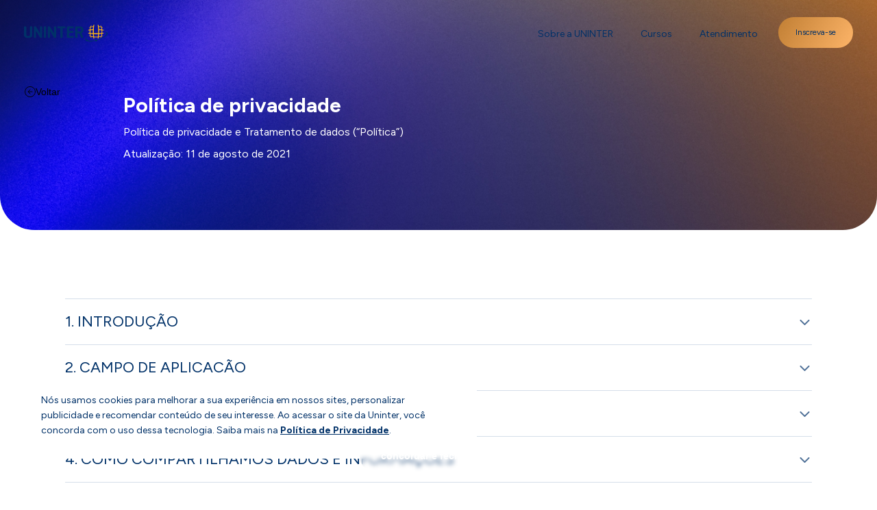

--- FILE ---
content_type: text/html; charset=UTF-8
request_url: https://www.uninteramericas.com/politica-de-privacidade/
body_size: 24596
content:
<!DOCTYPE html>
<html class="no-js" lang="pt-BR">

<head>
  <meta charset="utf-8">
  <meta http-equiv="X-UA-Compatible" content="IE=edge">
  <meta name="viewport" content="width=device-width, initial-scale=1, maximum-scale=5">
  <meta http-equiv="Cache-Control" content="max-age=31536000">
  <meta charset="UTF-8">
  <title>Política de privacidade - Uninter Americas</title>

  <link rel="preconnect" href="https://fonts.googleapis.com">
  <link rel="preconnect" href="https://fonts.gstatic.com" crossorigin>
  <link href="https://fonts.googleapis.com/css2?family=Figtree:ital,wght@0,400;0,700;1,400;1,700&display=swap" rel="stylesheet">

  <!-- <link rel="apple-touch-icon" sizes="180x180" href="https://www.uninteramericas.com/wp-content/themes/uninter_by_housecricket/images//apple-touch-icon.png?v1">
  <link rel="icon" type="image/png" sizes="32x32" href="https://www.uninteramericas.com/wp-content/themes/uninter_by_housecricket/images//favicon-32x32.png?v1">
  <link rel="icon" type="image/png" sizes="16x16" href="https://www.uninteramericas.com/wp-content/themes/uninter_by_housecricket/images//favicon-16x16.png?v1">
  <link rel="manifest" href="/site.webmanifest">
  <meta name="msapplication-TileColor" content="#da532c">
  <meta name="theme-color" content="#ffffff"> -->

  <link rel="stylesheet" href="https://www.uninteramericas.com/wp-content/themes/uninter_by_housecricket/assets/css/swiper-bundle.min.css?v210809h">
  <link rel="stylesheet" href="https://www.uninteramericas.com/wp-content/themes/uninter_by_housecricket/assets/css/main.css?v23052410h30">
  <link rel="stylesheet" href="https://www.uninteramericas.com/wp-content/themes/uninter_by_housecricket/assets/css/custom-main.css?v1311202517h">




  <meta name='robots' content='noindex, nofollow' />
	<style>img:is([sizes="auto" i], [sizes^="auto," i]) { contain-intrinsic-size: 3000px 1500px }</style>
	
	<!-- This site is optimized with the Yoast SEO plugin v22.2 - https://yoast.com/wordpress/plugins/seo/ -->
	<meta property="og:locale" content="pt_BR" />
	<meta property="og:type" content="article" />
	<meta property="og:title" content="Política de privacidade - Uninter Americas" />
	<meta property="og:description" content="Atualização: 12 de agosto de 2021" />
	<meta property="og:url" content="https://www.uninteramericas.com/politica-de-privacidade/" />
	<meta property="og:site_name" content="Uninter Americas" />
	<meta property="article:modified_time" content="2024-03-15T17:45:10+00:00" />
	<meta name="twitter:card" content="summary_large_image" />
	<meta name="twitter:label1" content="Est. tempo de leitura" />
	<meta name="twitter:data1" content="1 minuto" />
	<script type="application/ld+json" class="yoast-schema-graph">{"@context":"https://schema.org","@graph":[{"@type":"WebPage","@id":"https://www.uninteramericas.com/politica-de-privacidade/","url":"https://www.uninteramericas.com/politica-de-privacidade/","name":"Política de privacidade - Uninter Americas","isPartOf":{"@id":"https://www.uninteramericas.com/#website"},"datePublished":"2023-12-14T13:46:38+00:00","dateModified":"2024-03-15T17:45:10+00:00","breadcrumb":{"@id":"https://www.uninteramericas.com/politica-de-privacidade/#breadcrumb"},"inLanguage":"pt-BR","potentialAction":[{"@type":"ReadAction","target":["https://www.uninteramericas.com/politica-de-privacidade/"]}]},{"@type":"BreadcrumbList","@id":"https://www.uninteramericas.com/politica-de-privacidade/#breadcrumb","itemListElement":[{"@type":"ListItem","position":1,"name":"Início","item":"https://www.uninteramericas.com/"},{"@type":"ListItem","position":2,"name":"Política de privacidade"}]},{"@type":"WebSite","@id":"https://www.uninteramericas.com/#website","url":"https://www.uninteramericas.com/","name":"Uninter Americas","description":"","potentialAction":[{"@type":"SearchAction","target":{"@type":"EntryPoint","urlTemplate":"https://www.uninteramericas.com/?s={search_term_string}"},"query-input":"required name=search_term_string"}],"inLanguage":"pt-BR"}]}</script>
	<!-- / Yoast SEO plugin. -->


<link rel="alternate" type="application/rss+xml" title="Feed de comentários para Uninter Americas &raquo; Política de privacidade" href="https://www.uninteramericas.com/politica-de-privacidade/feed/" />
<script type="text/javascript">
/* <![CDATA[ */
window._wpemojiSettings = {"baseUrl":"https:\/\/s.w.org\/images\/core\/emoji\/16.0.1\/72x72\/","ext":".png","svgUrl":"https:\/\/s.w.org\/images\/core\/emoji\/16.0.1\/svg\/","svgExt":".svg","source":{"concatemoji":"https:\/\/www.uninteramericas.com\/wp-includes\/js\/wp-emoji-release.min.js?ver=6.8.3"}};
/*! This file is auto-generated */
!function(s,n){var o,i,e;function c(e){try{var t={supportTests:e,timestamp:(new Date).valueOf()};sessionStorage.setItem(o,JSON.stringify(t))}catch(e){}}function p(e,t,n){e.clearRect(0,0,e.canvas.width,e.canvas.height),e.fillText(t,0,0);var t=new Uint32Array(e.getImageData(0,0,e.canvas.width,e.canvas.height).data),a=(e.clearRect(0,0,e.canvas.width,e.canvas.height),e.fillText(n,0,0),new Uint32Array(e.getImageData(0,0,e.canvas.width,e.canvas.height).data));return t.every(function(e,t){return e===a[t]})}function u(e,t){e.clearRect(0,0,e.canvas.width,e.canvas.height),e.fillText(t,0,0);for(var n=e.getImageData(16,16,1,1),a=0;a<n.data.length;a++)if(0!==n.data[a])return!1;return!0}function f(e,t,n,a){switch(t){case"flag":return n(e,"\ud83c\udff3\ufe0f\u200d\u26a7\ufe0f","\ud83c\udff3\ufe0f\u200b\u26a7\ufe0f")?!1:!n(e,"\ud83c\udde8\ud83c\uddf6","\ud83c\udde8\u200b\ud83c\uddf6")&&!n(e,"\ud83c\udff4\udb40\udc67\udb40\udc62\udb40\udc65\udb40\udc6e\udb40\udc67\udb40\udc7f","\ud83c\udff4\u200b\udb40\udc67\u200b\udb40\udc62\u200b\udb40\udc65\u200b\udb40\udc6e\u200b\udb40\udc67\u200b\udb40\udc7f");case"emoji":return!a(e,"\ud83e\udedf")}return!1}function g(e,t,n,a){var r="undefined"!=typeof WorkerGlobalScope&&self instanceof WorkerGlobalScope?new OffscreenCanvas(300,150):s.createElement("canvas"),o=r.getContext("2d",{willReadFrequently:!0}),i=(o.textBaseline="top",o.font="600 32px Arial",{});return e.forEach(function(e){i[e]=t(o,e,n,a)}),i}function t(e){var t=s.createElement("script");t.src=e,t.defer=!0,s.head.appendChild(t)}"undefined"!=typeof Promise&&(o="wpEmojiSettingsSupports",i=["flag","emoji"],n.supports={everything:!0,everythingExceptFlag:!0},e=new Promise(function(e){s.addEventListener("DOMContentLoaded",e,{once:!0})}),new Promise(function(t){var n=function(){try{var e=JSON.parse(sessionStorage.getItem(o));if("object"==typeof e&&"number"==typeof e.timestamp&&(new Date).valueOf()<e.timestamp+604800&&"object"==typeof e.supportTests)return e.supportTests}catch(e){}return null}();if(!n){if("undefined"!=typeof Worker&&"undefined"!=typeof OffscreenCanvas&&"undefined"!=typeof URL&&URL.createObjectURL&&"undefined"!=typeof Blob)try{var e="postMessage("+g.toString()+"("+[JSON.stringify(i),f.toString(),p.toString(),u.toString()].join(",")+"));",a=new Blob([e],{type:"text/javascript"}),r=new Worker(URL.createObjectURL(a),{name:"wpTestEmojiSupports"});return void(r.onmessage=function(e){c(n=e.data),r.terminate(),t(n)})}catch(e){}c(n=g(i,f,p,u))}t(n)}).then(function(e){for(var t in e)n.supports[t]=e[t],n.supports.everything=n.supports.everything&&n.supports[t],"flag"!==t&&(n.supports.everythingExceptFlag=n.supports.everythingExceptFlag&&n.supports[t]);n.supports.everythingExceptFlag=n.supports.everythingExceptFlag&&!n.supports.flag,n.DOMReady=!1,n.readyCallback=function(){n.DOMReady=!0}}).then(function(){return e}).then(function(){var e;n.supports.everything||(n.readyCallback(),(e=n.source||{}).concatemoji?t(e.concatemoji):e.wpemoji&&e.twemoji&&(t(e.twemoji),t(e.wpemoji)))}))}((window,document),window._wpemojiSettings);
/* ]]> */
</script>
<style id='wp-emoji-styles-inline-css' type='text/css'>

	img.wp-smiley, img.emoji {
		display: inline !important;
		border: none !important;
		box-shadow: none !important;
		height: 1em !important;
		width: 1em !important;
		margin: 0 0.07em !important;
		vertical-align: -0.1em !important;
		background: none !important;
		padding: 0 !important;
	}
</style>
<link rel='stylesheet' id='wp-block-library-css' href='https://www.uninteramericas.com/wp-includes/css/dist/block-library/style.min.css?ver=6.8.3' type='text/css' media='all' />
<style id='global-styles-inline-css' type='text/css'>
:root{--wp--preset--aspect-ratio--square: 1;--wp--preset--aspect-ratio--4-3: 4/3;--wp--preset--aspect-ratio--3-4: 3/4;--wp--preset--aspect-ratio--3-2: 3/2;--wp--preset--aspect-ratio--2-3: 2/3;--wp--preset--aspect-ratio--16-9: 16/9;--wp--preset--aspect-ratio--9-16: 9/16;--wp--preset--color--black: #000000;--wp--preset--color--cyan-bluish-gray: #abb8c3;--wp--preset--color--white: #ffffff;--wp--preset--color--pale-pink: #f78da7;--wp--preset--color--vivid-red: #cf2e2e;--wp--preset--color--luminous-vivid-orange: #ff6900;--wp--preset--color--luminous-vivid-amber: #fcb900;--wp--preset--color--light-green-cyan: #7bdcb5;--wp--preset--color--vivid-green-cyan: #00d084;--wp--preset--color--pale-cyan-blue: #8ed1fc;--wp--preset--color--vivid-cyan-blue: #0693e3;--wp--preset--color--vivid-purple: #9b51e0;--wp--preset--color--light-orange: #FDB468;--wp--preset--color--dark-orange: #C17F34;--wp--preset--color--text-blue: #003168;--wp--preset--color--light-grey: #F7F6F7;--wp--preset--color--light-blue: #D5DEE9;--wp--preset--gradient--vivid-cyan-blue-to-vivid-purple: linear-gradient(135deg,rgba(6,147,227,1) 0%,rgb(155,81,224) 100%);--wp--preset--gradient--light-green-cyan-to-vivid-green-cyan: linear-gradient(135deg,rgb(122,220,180) 0%,rgb(0,208,130) 100%);--wp--preset--gradient--luminous-vivid-amber-to-luminous-vivid-orange: linear-gradient(135deg,rgba(252,185,0,1) 0%,rgba(255,105,0,1) 100%);--wp--preset--gradient--luminous-vivid-orange-to-vivid-red: linear-gradient(135deg,rgba(255,105,0,1) 0%,rgb(207,46,46) 100%);--wp--preset--gradient--very-light-gray-to-cyan-bluish-gray: linear-gradient(135deg,rgb(238,238,238) 0%,rgb(169,184,195) 100%);--wp--preset--gradient--cool-to-warm-spectrum: linear-gradient(135deg,rgb(74,234,220) 0%,rgb(151,120,209) 20%,rgb(207,42,186) 40%,rgb(238,44,130) 60%,rgb(251,105,98) 80%,rgb(254,248,76) 100%);--wp--preset--gradient--blush-light-purple: linear-gradient(135deg,rgb(255,206,236) 0%,rgb(152,150,240) 100%);--wp--preset--gradient--blush-bordeaux: linear-gradient(135deg,rgb(254,205,165) 0%,rgb(254,45,45) 50%,rgb(107,0,62) 100%);--wp--preset--gradient--luminous-dusk: linear-gradient(135deg,rgb(255,203,112) 0%,rgb(199,81,192) 50%,rgb(65,88,208) 100%);--wp--preset--gradient--pale-ocean: linear-gradient(135deg,rgb(255,245,203) 0%,rgb(182,227,212) 50%,rgb(51,167,181) 100%);--wp--preset--gradient--electric-grass: linear-gradient(135deg,rgb(202,248,128) 0%,rgb(113,206,126) 100%);--wp--preset--gradient--midnight: linear-gradient(135deg,rgb(2,3,129) 0%,rgb(40,116,252) 100%);--wp--preset--font-size--small: 13px;--wp--preset--font-size--medium: 20px;--wp--preset--font-size--large: 36px;--wp--preset--font-size--x-large: 42px;--wp--preset--spacing--20: 0.44rem;--wp--preset--spacing--30: 0.67rem;--wp--preset--spacing--40: 1rem;--wp--preset--spacing--50: 1.5rem;--wp--preset--spacing--60: 2.25rem;--wp--preset--spacing--70: 3.38rem;--wp--preset--spacing--80: 5.06rem;--wp--preset--shadow--natural: 6px 6px 9px rgba(0, 0, 0, 0.2);--wp--preset--shadow--deep: 12px 12px 50px rgba(0, 0, 0, 0.4);--wp--preset--shadow--sharp: 6px 6px 0px rgba(0, 0, 0, 0.2);--wp--preset--shadow--outlined: 6px 6px 0px -3px rgba(255, 255, 255, 1), 6px 6px rgba(0, 0, 0, 1);--wp--preset--shadow--crisp: 6px 6px 0px rgba(0, 0, 0, 1);}:where(.is-layout-flex){gap: 0.5em;}:where(.is-layout-grid){gap: 0.5em;}body .is-layout-flex{display: flex;}.is-layout-flex{flex-wrap: wrap;align-items: center;}.is-layout-flex > :is(*, div){margin: 0;}body .is-layout-grid{display: grid;}.is-layout-grid > :is(*, div){margin: 0;}:where(.wp-block-columns.is-layout-flex){gap: 2em;}:where(.wp-block-columns.is-layout-grid){gap: 2em;}:where(.wp-block-post-template.is-layout-flex){gap: 1.25em;}:where(.wp-block-post-template.is-layout-grid){gap: 1.25em;}.has-black-color{color: var(--wp--preset--color--black) !important;}.has-cyan-bluish-gray-color{color: var(--wp--preset--color--cyan-bluish-gray) !important;}.has-white-color{color: var(--wp--preset--color--white) !important;}.has-pale-pink-color{color: var(--wp--preset--color--pale-pink) !important;}.has-vivid-red-color{color: var(--wp--preset--color--vivid-red) !important;}.has-luminous-vivid-orange-color{color: var(--wp--preset--color--luminous-vivid-orange) !important;}.has-luminous-vivid-amber-color{color: var(--wp--preset--color--luminous-vivid-amber) !important;}.has-light-green-cyan-color{color: var(--wp--preset--color--light-green-cyan) !important;}.has-vivid-green-cyan-color{color: var(--wp--preset--color--vivid-green-cyan) !important;}.has-pale-cyan-blue-color{color: var(--wp--preset--color--pale-cyan-blue) !important;}.has-vivid-cyan-blue-color{color: var(--wp--preset--color--vivid-cyan-blue) !important;}.has-vivid-purple-color{color: var(--wp--preset--color--vivid-purple) !important;}.has-black-background-color{background-color: var(--wp--preset--color--black) !important;}.has-cyan-bluish-gray-background-color{background-color: var(--wp--preset--color--cyan-bluish-gray) !important;}.has-white-background-color{background-color: var(--wp--preset--color--white) !important;}.has-pale-pink-background-color{background-color: var(--wp--preset--color--pale-pink) !important;}.has-vivid-red-background-color{background-color: var(--wp--preset--color--vivid-red) !important;}.has-luminous-vivid-orange-background-color{background-color: var(--wp--preset--color--luminous-vivid-orange) !important;}.has-luminous-vivid-amber-background-color{background-color: var(--wp--preset--color--luminous-vivid-amber) !important;}.has-light-green-cyan-background-color{background-color: var(--wp--preset--color--light-green-cyan) !important;}.has-vivid-green-cyan-background-color{background-color: var(--wp--preset--color--vivid-green-cyan) !important;}.has-pale-cyan-blue-background-color{background-color: var(--wp--preset--color--pale-cyan-blue) !important;}.has-vivid-cyan-blue-background-color{background-color: var(--wp--preset--color--vivid-cyan-blue) !important;}.has-vivid-purple-background-color{background-color: var(--wp--preset--color--vivid-purple) !important;}.has-black-border-color{border-color: var(--wp--preset--color--black) !important;}.has-cyan-bluish-gray-border-color{border-color: var(--wp--preset--color--cyan-bluish-gray) !important;}.has-white-border-color{border-color: var(--wp--preset--color--white) !important;}.has-pale-pink-border-color{border-color: var(--wp--preset--color--pale-pink) !important;}.has-vivid-red-border-color{border-color: var(--wp--preset--color--vivid-red) !important;}.has-luminous-vivid-orange-border-color{border-color: var(--wp--preset--color--luminous-vivid-orange) !important;}.has-luminous-vivid-amber-border-color{border-color: var(--wp--preset--color--luminous-vivid-amber) !important;}.has-light-green-cyan-border-color{border-color: var(--wp--preset--color--light-green-cyan) !important;}.has-vivid-green-cyan-border-color{border-color: var(--wp--preset--color--vivid-green-cyan) !important;}.has-pale-cyan-blue-border-color{border-color: var(--wp--preset--color--pale-cyan-blue) !important;}.has-vivid-cyan-blue-border-color{border-color: var(--wp--preset--color--vivid-cyan-blue) !important;}.has-vivid-purple-border-color{border-color: var(--wp--preset--color--vivid-purple) !important;}.has-vivid-cyan-blue-to-vivid-purple-gradient-background{background: var(--wp--preset--gradient--vivid-cyan-blue-to-vivid-purple) !important;}.has-light-green-cyan-to-vivid-green-cyan-gradient-background{background: var(--wp--preset--gradient--light-green-cyan-to-vivid-green-cyan) !important;}.has-luminous-vivid-amber-to-luminous-vivid-orange-gradient-background{background: var(--wp--preset--gradient--luminous-vivid-amber-to-luminous-vivid-orange) !important;}.has-luminous-vivid-orange-to-vivid-red-gradient-background{background: var(--wp--preset--gradient--luminous-vivid-orange-to-vivid-red) !important;}.has-very-light-gray-to-cyan-bluish-gray-gradient-background{background: var(--wp--preset--gradient--very-light-gray-to-cyan-bluish-gray) !important;}.has-cool-to-warm-spectrum-gradient-background{background: var(--wp--preset--gradient--cool-to-warm-spectrum) !important;}.has-blush-light-purple-gradient-background{background: var(--wp--preset--gradient--blush-light-purple) !important;}.has-blush-bordeaux-gradient-background{background: var(--wp--preset--gradient--blush-bordeaux) !important;}.has-luminous-dusk-gradient-background{background: var(--wp--preset--gradient--luminous-dusk) !important;}.has-pale-ocean-gradient-background{background: var(--wp--preset--gradient--pale-ocean) !important;}.has-electric-grass-gradient-background{background: var(--wp--preset--gradient--electric-grass) !important;}.has-midnight-gradient-background{background: var(--wp--preset--gradient--midnight) !important;}.has-small-font-size{font-size: var(--wp--preset--font-size--small) !important;}.has-medium-font-size{font-size: var(--wp--preset--font-size--medium) !important;}.has-large-font-size{font-size: var(--wp--preset--font-size--large) !important;}.has-x-large-font-size{font-size: var(--wp--preset--font-size--x-large) !important;}
:where(.wp-block-post-template.is-layout-flex){gap: 1.25em;}:where(.wp-block-post-template.is-layout-grid){gap: 1.25em;}
:where(.wp-block-columns.is-layout-flex){gap: 2em;}:where(.wp-block-columns.is-layout-grid){gap: 2em;}
:root :where(.wp-block-pullquote){font-size: 1.5em;line-height: 1.6;}
</style>
<link rel='stylesheet' id='searchandfilter-css' href="https://www.uninteramericas.com/wp-content/plugins/search-filter/style.css?ver=1" type='text/css' media='all' />
<link rel='stylesheet' id='__EPYT__style-css' href='https://www.uninteramericas.com/wp-content/plugins/youtube-embed-plus/styles/ytprefs.min.css?ver=14.2.1.2' type='text/css' media='all' />
<style id='__EPYT__style-inline-css' type='text/css'>

                .epyt-gallery-thumb {
                        width: 33.333%;
                }
                
</style>
<script type="text/javascript" src="https://www.uninteramericas.com/wp-includes/js/jquery/jquery.min.js?ver=3.7.1" id="jquery-core-js"></script>
<script type="text/javascript" src="https://www.uninteramericas.com/wp-includes/js/jquery/jquery-migrate.min.js?ver=3.4.1" id="jquery-migrate-js"></script>
<script type="text/javascript" id="__ytprefs__-js-extra">
/* <![CDATA[ */
var _EPYT_ = {"ajaxurl":"https:\/\/www.uninteramericas.com\/wp-admin\/admin-ajax.php","security":"25dd9e0eae","gallery_scrolloffset":"20","eppathtoscripts":"https:\/\/www.uninteramericas.com\/wp-content\/plugins\/youtube-embed-plus\/scripts\/","eppath":"https:\/\/www.uninteramericas.com\/wp-content\/plugins\/youtube-embed-plus\/","epresponsiveselector":"[\"iframe.__youtube_prefs_widget__\"]","epdovol":"1","version":"14.2.1.2","evselector":"iframe.__youtube_prefs__[src], iframe[src*=\"youtube.com\/embed\/\"], iframe[src*=\"youtube-nocookie.com\/embed\/\"]","ajax_compat":"","maxres_facade":"eager","ytapi_load":"light","pause_others":"","stopMobileBuffer":"1","facade_mode":"1","not_live_on_channel":"","vi_active":"","vi_js_posttypes":[]};
/* ]]> */
</script>
<script type="text/javascript" src="https://www.uninteramericas.com/wp-content/plugins/youtube-embed-plus/scripts/ytprefs.min.js?ver=14.2.1.2" id="__ytprefs__-js"></script>
<link rel="https://api.w.org/" href="https://www.uninteramericas.com/wp-json/" /><link rel="alternate" title="JSON" type="application/json" href="https://www.uninteramericas.com/wp-json/wp/v2/pages/3" /><link rel="EditURI" type="application/rsd+xml" title="RSD" href="https://www.uninteramericas.com/xmlrpc.php?rsd" />
<meta name="generator" content="WordPress 6.8.3" />
<link rel='shortlink' href='https://www.uninteramericas.com/?p=3' />
<link rel="alternate" title="oEmbed (JSON)" type="application/json+oembed" href="https://www.uninteramericas.com/wp-json/oembed/1.0/embed?url=https%3A%2F%2Fwww.uninteramericas.com%2Fpolitica-de-privacidade%2F" />
<link rel="alternate" title="oEmbed (XML)" type="text/xml+oembed" href="https://www.uninteramericas.com/wp-json/oembed/1.0/embed?url=https%3A%2F%2Fwww.uninteramericas.com%2Fpolitica-de-privacidade%2F&#038;format=xml" />
		<style type="text/css" id="wp-custom-css">
			
#menu-item-1689 a{
	align-items: flex-start;
    grid-gap: 20px;
    display: flex;

}

#menu-item-1689 p{
	margin-top: -0.1em;
	font-size: 1em;	
}

#menu-item-1690 a{
	align-items: flex-start;
    grid-gap: 20px;
    display: flex;

}

#menu-item-1690 p{
	margin-top: -0.1em;
	font-size: 1em;	
}

#menu-item-1691 a{
	align-items: flex-start;
    grid-gap: 20px;
    display: flex;

}

#menu-item-1691 p{
	margin-top: -0.1em;
	font-size: 1em;	
}		</style>
		
  <!-- Google Tag Manager -->

  <script>
    (function(w, d, s, l, i) {
      w[l] = w[l] || [];
      w[l].push({
        'gtm.start': new Date().getTime(),
        event: 'gtm.js'
      });
      var f = d.getElementsByTagName(s)[0],
        j = d.createElement(s),
        dl = l != 'dataLayer' ? '&l=' + l : '';
      j.async = true;
      j.src =
        'https://www.googletagmanager.com/gtm.js?id=' + i + dl;
      f.parentNode.insertBefore(j, f);
    })(window, document, 'script', 'dataLayer', 'GTM-MTSSSZ7F');
  </script>
  <!-- End Google Tag Manager -->

</head>

<body class="privacy-policy wp-singular page-template-default page page-id-3 wp-theme-uninter_by_housecricket">
  <input type="hidden" data-path value="/var/www/html/wp-content/themes/uninter_by_housecricket">
  <style>.font-parcelas {font-size: 13px;}</style>
  <!-- Google Tag Manager (noscript) -->
  <noscript><iframe src="https://www.googletagmanager.com/ns.html?id=GTM-MTSSSZ7F" height="0" width="0" style="display:none;visibility:hidden" async></iframe></noscript>
  <!-- End Google Tag Manager (noscript) -->



  <div class="header">
    <div class="wrapper__large">
      <header class="header__wrapper">
        <a id="bnr-home-logo-uninter-menu-principal" href="https://www.uninteramericas.com" class="header__logo header__logo--light">
          <img src="https://www.uninteramericas.com/wp-content/themes/uninter_by_housecricket/images/logo-uninter.svg" alt="Logo Uninter" width="122" height="26" />
        </a>
        <a id="bnr-home-logo-uninter-menu-principal" href="https://www.uninteramericas.com" class="header__logo header__logo--dark">
          <img src="https://www.uninteramericas.com/wp-content/themes/uninter_by_housecricket/images/logo-uninter-dark.svg" alt="Logo Uninter" width="122" height="26" />
        </a>
        <a class="bt-inscreva" href="https://fichainternacional.uninter.com/" target="_blank">Inscreva-se</a>
        <nav class="nav" id="nav-menu">
          <a id="bnr-home-logo-uninter-menu-principal" href="https://www.uninteramericas.com" class="header__logo header__logo--mobile">
            <svg xmlns="http://www.w3.org/2000/svg" width="32.339" height="25.162" viewBox="0 0 32.339 25.162">
              <g id="ico-uninter" transform="translate(-544.178 -359)">
                <path id="Caminho_2" data-name="Caminho 2" d="M148.663,31.372c-.25-.019-.5-.038-.752-.059a10.751,10.751,0,0,1-3.685-.869,4.374,4.374,0,0,1-.981-.627,2.38,2.38,0,0,1-.71-2.663,6.665,6.665,0,0,1,1.148-2.141,16.76,16.76,0,0,1,1.881-2.073c.073-.07.153-.128.242-.037s.023.168-.045.242a9.76,9.76,0,0,0-1.41,1.88,4.018,4.018,0,0,0-.5,1.385,2.24,2.24,0,0,0,.808,2.1,5.374,5.374,0,0,0,1.954,1.023,14.768,14.768,0,0,0,3.814.658,25,25,0,0,0,5.765-.455.419.419,0,0,0,.354-.329,1.486,1.486,0,0,1,1.55-1.116,1.38,1.38,0,0,1,1.017.51.334.334,0,0,0,.41.12,35.243,35.243,0,0,0,8.636-3.868,17.467,17.467,0,0,0,3.285-2.591,6.415,6.415,0,0,0,1.462-2.12,2.276,2.276,0,0,0-.1-2.094,2.946,2.946,0,0,0-1.038-.994c-.215-.13-.443-.239-.667-.353-.085-.043-.168-.089-.127-.2s.13-.093.225-.071a8.037,8.037,0,0,1,2.2.808,4.14,4.14,0,0,1,.443.3,2.033,2.033,0,0,1,.7,2.565,5.945,5.945,0,0,1-1.278,1.855,17.9,17.9,0,0,1-3.306,2.638,39.936,39.936,0,0,1-7.072,3.575c-1.036.409-2.1.762-3.145,1.138-.225.08-.247.1-.251.334a1.51,1.51,0,0,1-1.116,1.439,1.452,1.452,0,0,1-1.641-.683c-.115-.19-.13-.2-.345-.145a34.68,34.68,0,0,1-4.58.793c-.477.048-.956.069-1.434.1-.068.005-.136.016-.2.024Z" transform="translate(401.777 352.79)" fill="#fff" />
                <path id="Caminho_9" data-name="Caminho 9" d="M154.137,19.812a1.139,1.139,0,0,1-.18-.056,3.493,3.493,0,0,1-1.763-2.043.256.256,0,0,0-.17-.177,3.484,3.484,0,0,1-1.795-1.5,1.16,1.16,0,0,1-.064-.154l.036-.039a1.031,1.031,0,0,1,.158.09,3.527,3.527,0,0,0,1.145.638c.2.065.317-.037.267-.239a19.263,19.263,0,0,1-.4-2.528.374.374,0,0,0-.36-.381c-.474-.1-.948-.193-1.421-.295-.269-.058-.342-.142-.381-.415-.019-.127-.032-.255-.05-.381-.031-.213.048-.294.265-.265q.675.091,1.35.186a.372.372,0,0,0,.471-.4q.011-1.555.026-3.11c0-.17-.081-.249-.247-.227l-1.6.22c-.214.029-.3-.053-.264-.266.021-.147.047-.293.059-.44a.368.368,0,0,1,.329-.348c.433-.1.869-.183,1.3-.273a.227.227,0,0,1,.029,0c.457-.083.483-.14.55-.6.111-.761.259-1.516.384-2.275a.311.311,0,0,0-.038-.239.293.293,0,0,0-.24-.021,3.313,3.313,0,0,0-1.107.616c-.05.041-.108.073-.162.108l-.048-.035a1.081,1.081,0,0,1,.07-.173,3.475,3.475,0,0,1,1.785-1.49.272.272,0,0,0,.179-.188,3.5,3.5,0,0,1,1.754-2.033.581.581,0,0,1,.123-.05c.02-.005.059,0,.065.018a.1.1,0,0,1,0,.078.633.633,0,0,1-.089.1,3.432,3.432,0,0,0-.821,1.288.293.293,0,0,0,.013.24.282.282,0,0,0,.237.04,19.147,19.147,0,0,1,2.591-.475.375.375,0,0,0,.38-.361c.095-.514.19-1.028.292-1.541.048-.243.142-.319.391-.348.138-.016.275-.034.411-.053.2-.027.283.058.263.262-.126,1.262-.274,2.523-.369,3.788-.163,2.172-.219,4.351-.205,6.529,0,.568.013,1.136.023,1.7.005.331.128.459.46.459q2.61,0,5.22-.013c.512,0,.586-.086.6-.6.041-2.169.038-4.338-.095-6.5-.1-1.665-.269-3.326-.408-4.989-.012-.143-.042-.284-.054-.426s.068-.231.223-.215.314.039.471.059a.365.365,0,0,1,.371.337c.1.523.2,1.047.3,1.571a.365.365,0,0,0,.353.338,18.3,18.3,0,0,1,2.578.468.266.266,0,0,0,.225-.041.3.3,0,0,0,.018-.242,3.393,3.393,0,0,0-.8-1.268.707.707,0,0,1-.1-.107.111.111,0,0,1-.006-.093c.005-.013.053-.016.08-.011a.4.4,0,0,1,.093.043A3.5,3.5,0,0,1,168.591,3.1a.272.272,0,0,0,.182.186,3.463,3.463,0,0,1,1.782,1.492.576.576,0,0,1,.043.171.553.553,0,0,1-.163-.061,3.4,3.4,0,0,0-1.131-.632.3.3,0,0,0-.241.024.271.271,0,0,0-.039.227,18.67,18.67,0,0,1,.411,2.481.376.376,0,0,0,.339.371c.512.107,1.026.208,1.537.318.268.058.344.152.374.421.016.132.038.264.054.4.023.185-.063.271-.249.245q-.808-.108-1.615-.22c-.24-.034-.3.021-.3.267q.015,1.5.026,3.007a.373.373,0,0,0,.477.407c.45-.063.9-.123,1.351-.182.159-.021.248.059.229.221-.023.2-.055.391-.093.584a.328.328,0,0,1-.3.249q-.718.147-1.437.289a.369.369,0,0,0-.353.371c-.1.723-.205,1.445-.313,2.167-.024.161-.07.318-.1.477s.078.279.248.225a3.415,3.415,0,0,0,1.137-.621.478.478,0,0,1,.093-.073.354.354,0,0,1,.107-.014c0,.036.012.082-.006.107a6.148,6.148,0,0,1-.383.544,3.418,3.418,0,0,1-1.451,1.018.238.238,0,0,0-.162.167,3.5,3.5,0,0,1-1.771,2.054.867.867,0,0,1-.178.049l-.026-.048a1.462,1.462,0,0,1,.113-.141,3.453,3.453,0,0,0,.829-1.3.282.282,0,0,0-.014-.239.288.288,0,0,0-.239-.041,20.5,20.5,0,0,1-2.64.457.385.385,0,0,0-.39.37q-.132.766-.271,1.53c-.05.278-.123.344-.4.385-.147.022-.293.047-.44.062-.18.019-.252-.062-.231-.245q.085-.751.17-1.5a.362.362,0,0,0-.419-.436,36.758,36.758,0,0,1-4.58-.007.373.373,0,0,0-.427.459q.09.743.17,1.486c.021.2-.046.266-.245.243-.162-.018-.323-.043-.485-.067a.34.34,0,0,1-.334-.318c-.086-.456-.165-.913-.247-1.37-.016-.092-.029-.185-.048-.277a.359.359,0,0,0-.338-.317q-1.213-.2-2.424-.411c-.1-.018-.2-.061-.3-.069a.344.344,0,0,0-.239.044.269.269,0,0,0-.013.227,3.466,3.466,0,0,0,.825,1.3c.045.046.081.1.122.15l-.032.049m6.278-5.636c-.834-.02-1.708-.039-2.583-.061-.3-.008-.46.137-.443.42q.084,1.389.177,2.779a.355.355,0,0,0,.367.351q2.514,0,5.027,0a.343.343,0,0,0,.358-.341q.092-1.4.177-2.794c.019-.311-.137-.456-.445-.445-.864.032-1.729.059-2.635.09m-4.476-3.764h-.011q0-.934,0-1.867c0-.277-.138-.418-.411-.4q-1.42.1-2.839.2c-.284.022-.393.148-.394.432q0,1.622,0,3.245a.369.369,0,0,0,.387.425q1.411.106,2.824.2c.323.022.449-.113.447-.436,0-.6,0-1.2,0-1.807m9.018-.018h-.01c0,.587,0,1.175,0,1.762,0,.358.123.487.481.465q.636-.039,1.271-.089c.507-.041,1.014-.084,1.52-.136a.353.353,0,0,0,.349-.385q0-1.621-.006-3.243a.366.366,0,0,0-.391-.422q-1.374-.107-2.749-.2c-.336-.023-.467.117-.465.454,0,.6,0,1.194,0,1.792m3.523,3.621a.351.351,0,0,0-.423-.381c-.231.021-.46.062-.691.086-.722.078-1.445.149-2.167.228a.366.366,0,0,0-.364.374q-.133,1.408-.264,2.816a.36.36,0,0,0,.385.4,2.217,2.217,0,0,0,.281-.028q1.278-.2,2.557-.414a.358.358,0,0,0,.3-.307,20.638,20.638,0,0,0,.385-2.779m-16.108.077c0,.02,0,.039,0,.059.12.855.237,1.71.361,2.563.036.244.121.331.373.371q1.381.226,2.764.438a.363.363,0,0,0,.434-.432q-.132-1.333-.254-2.667a.415.415,0,0,0-.426-.434L152.8,13.7a.368.368,0,0,0-.427.392m3.893-10.466c.008-.2-.163-.362-.447-.315-.885.146-1.77.3-2.655.452a.412.412,0,0,0-.377.375c-.123.834-.252,1.667-.373,2.5-.048.327.143.505.473.463q.352-.046.706-.082c.688-.07,1.376-.137,2.064-.207a.371.371,0,0,0,.369-.385c.023-.32.043-.64.071-.96.051-.585.107-1.169.169-1.843m11.8,3.466a.358.358,0,0,0,.374-.426q-.179-1.244-.369-2.486c-.048-.316-.114-.39-.423-.444q-1.253-.221-2.509-.423c-.4-.063-.543.1-.5.5.08.84.164,1.68.219,2.521.021.327.165.458.487.482.473.037.944.087,1.415.135.437.044.874.093,1.311.14" transform="translate(399.255 359)" fill="#fcb415" />
              </g>
            </svg>
          </a>

          <div class="menu-cabecalho-container"><ul id="menu-cabecalho" class="nav__menu"><li id="menu-item-1683" class="menu-item menu-item-type-post_type menu-item-object-page menu-item-1683"><a href="https://www.uninteramericas.com/sobre/">Sobre a UNINTER</a></li>
<li id="menu-item-1684" class="menu-item menu-item-type-custom menu-item-object-custom menu-item-has-children menu-item-1684"><a href="#">Cursos</a>
<ul class="sub-menu">
	<li id="menu-item-1686" class="graduacao menu-item menu-item-type-post_type menu-item-object-page menu-item-1686"><a href="https://www.uninteramericas.com/graduacao/">Graduação</a></li>
	<li id="menu-item-1685" class="pos menu-item menu-item-type-post_type menu-item-object-page menu-item-1685"><a href="https://www.uninteramericas.com/pos-graduacao/">Pós-Graduação</a></li>
</ul>
</li>
<li id="menu-item-1688" class="menu-item menu-item-type-custom menu-item-object-custom menu-item-has-children menu-item-1688"><a href="#">Atendimento</a>
<ul class="sub-menu">
	<li id="menu-item-1689" class="menu-item menu-item-type-custom menu-item-object-custom menu-item-1689"><a href="#"><img src="https://www.uninteramericas.com/wp-content/uploads/2024/01/ico-eua.png" alt="EUA"/><p><img decoding="async" src="https://www.uninteramericas.com/Novo-site/wp-content/uploads/2024/07/211830_telephone_icon-1.png" alt="Phone" /> +1 833 605-1255<br />
<img decoding="async" src="https://www.uninteramericas.com/Novo-site/wp-content/uploads/2024/07/2644991_media_messenger_social_whatsapp_icon.png" alt="whatsApp" /> +1 617 618-5901<br />
6am às 10pm<br />
Horário de Nova Iorque</p></a></li>
	<li id="menu-item-1690" class="menu-item menu-item-type-custom menu-item-object-custom menu-item-1690"><a href="#"><img src="https://www.uninteramericas.com/wp-content/uploads/2024/01/ico-eu.png" alt="Europa"/><p><img decoding="async" src="https://www.uninteramericas.com/Novo-site/wp-content/uploads/2024/07/211830_telephone_icon-1.png" alt="Phone" /> +44 800 048 7545<br />
<img decoding="async" src="https://www.uninteramericas.com/Novo-site/wp-content/uploads/2024/07/2644991_media_messenger_social_whatsapp_icon.png" alt="whatsApp" /> +44 20 807 607 27<br />
11am às 03pm<br />
Horário de Londres</p></a></li>
	<li id="menu-item-1691" class="menu-item menu-item-type-custom menu-item-object-custom menu-item-1691"><a href="#"><img src="https://www.uninteramericas.com/wp-content/uploads/2024/01/ico-jp.png" alt="Japão"/><p><img decoding="async" src="https://www.uninteramericas.com/Novo-site/wp-content/uploads/2024/07/2644991_media_messenger_social_whatsapp_icon.png" alt="whatsApp" /> +44 20 807 607 27<br />
07pm às 11am<br />
Horário de Tóquio</p></a></li>
</ul>
</li>
<li id="menu-item-1692" class="inscreva menu-item menu-item-type-custom menu-item-object-custom menu-item-1692"><a href="https://fichainternacional.uninter.com">Inscreva-se</a></li>
</ul></div>        </nav>
        <button class="hamburger hamburger--slider btn-hamburger show-m" type="button" id="bt-menu">
          <span class="sr-only">Menu</span>
          <span class="hamburger-box">
            <span class="hamburger-inner"></span>
          </span>
        </button>
      </header>
    </div>
  </div><div class="content">
  <div class="wrapper__large wrapper__large--voltar">
    <button class="bt-voltar">Voltar</button>
  </div>
  <div class="wrapper">
    <div class="lazyblock-cabecalho-gradiente-ZlLouY align  wp-block-lazyblock-cabecalho-gradiente"><div class="cabecalho-gradiente block-full">
  <div class="wrapper">
    <div class="lazyblock-inner-blocks">

<div class="wp-block-columns is-layout-flex wp-container-core-columns-is-layout-9d6595d7 wp-block-columns-is-layout-flex">
<div class="wp-block-column is-layout-flow wp-block-column-is-layout-flow">
<h1 class="wp-block-heading">Política de privacidade</h1>



<p>Política de privacidade e Tratamento de dados (“Política”)</p>



<p>Atualização:  11 de agosto de 2021</p>
</div>



<div class="wp-block-column is-layout-flow wp-block-column-is-layout-flow"></div>
</div>

</div>
  </div>
</div></div>

<div class="lazyblock-accordeon-ZXfvPD align  wp-block-lazyblock-accordeon"><details class="accordeon">
  <summary> 
    <h3>1. INTRODUÇÃO</h3>
  </summary>
  <div class="accordeon__resposta">
    <div class="wpb_text_column wpb_content_element  text-justify">
<div class="wpb_wrapper">
<p>A presente Política tem por finalidade demonstrar o compromisso do <strong>GRUPO EDUCACIONAL UNINTER</strong> com a privacidade e a proteção dos Dados recebidos de seus clientes, inclusive Dados Pessoais, de acordo com as leis de proteção de dados aplicáveis e em vigor, com transparência e clareza junto a <strong>Você</strong> e ao mercado em geral.</p>
</div>
</div>
<div class="wpb_text_column wpb_content_element  text-justify">
<div class="wpb_wrapper">
<p>Dentre as empresas pertencentes ao Grupo Educacional Uninter, incluem-se:<br />• <strong>UNINTER EDUCACIONAL S/A</strong>, pessoa jurídica de direito privado, inscrita no CNPJ/ME sob nº 02.261.854/0001-57, com sede na Rua Saldanha Marinho, 131, Bairro Centro, Cidade de Curitiba, Estado do Paraná, CEP 80.410-150, mantenedora do Centro Universitário Internacional UNINTER, e<br />• <strong>UNINTER USA LLC</strong>, pessoa jurídica estrangeira de direito privado, Employer Identification Number – EIN Assigned 83-0517745, com sede na 108 West 13th Street, Wilmington, Delaware, ZIP 19801, Estados Unidos da América (“Nós”).</p>
</div>
</div>
<div class="wpb_text_column wpb_content_element  text-justify">
<div class="wpb_wrapper">
<p>Esta Política descreve as principais regras sobre o tratamento dos Dados Pessoais dentro do escopo de utilização dos serviços e funcionalidades oferecidas por Nós e através dos Portais da Uninter Américas, tais como uninteramericas.com, unintereuropa.com, uninterjapao.com e seus subdomínios, e dos Nossos ambientes físicos, o que compreende qualquer uma de nossas unidades (“Nossos Ambientes”),<br />Como condição para acesso e uso das funcionalidades exclusivas nos Nossos Ambientes, Você declara que fez a leitura completa e atenta desta Política, estando plenamente ciente, conferindo, assim, sua livre e expressa concordância com os termos aqui estipulados, incluindo a coleta dos Dados aqui mencionados, bem como sua utilização para os fins abaixo especificados. Caso Você não esteja de acordo com as disposições desta Política, Você deverá descontinuar o seu acesso ou uso dos Nossos Ambientes.</p>
</div>
</div>
<div class="vc_row wpb_row vc_inner vc_row-fluid">
<div class="box-aviso text-justify wpb_column vc_column_container vc_col-sm-12">
<div class="vc_column-inner ">
<div class="wpb_wrapper">
<div class="wpb_text_column wpb_content_element  aviso-box">
<div class="wpb_wrapper">
<p><strong>NOTA ESPECIAL PARA CRIANÇAS E ADOLESCENTES COM IDADE INFERIOR A 16 ANOS</strong></p>
<p>Por favor, não se registre em Nossos Ambientes caso tenha menos de 16 anos.</p>
<p><strong>NOTA ESPECIAL PARA OS REPRESENTANTES LEGAIS</strong></p>
<p>Apesar de proibirmos o registro de crianças e adolescentes com idade inferior a 16 anos, os pais devem supervisionar as atividades online dos seus filhos menores de idade. As atividades de adolescentes maiores de 16 anos e menores de 18 anos devem ser assistidas pelos pais ou representantes legais.</p>
</div>
</div>
</div>
</div>
</div>
</div>
<div class="vc_row wpb_row vc_inner vc_row-fluid">
<div class="box-aviso text-justify wpb_column vc_column_container vc_col-sm-12">
<div class="vc_column-inner ">
<div class="wpb_wrapper">
<div class="wpb_text_column wpb_content_element  aviso-box-dotted">
<div class="wpb_wrapper">
<p>Existem diferentes leis de proteção de dados que variam conforme cada país, e alguns oferecem maior nível de proteção dos dados do que outros.</p>
<p>Pág in a 2 d e 13 Em virtude dos portais da Uninter Américas, tratamos Dados Pessoais coletados nos Estados Unidos, Portugal, Inglaterra e Japão, porém, independentemente do local em que os Dados são tratados, aplicaremos os mesmos níveis de segurança e proteção a todos.</p>
<p>A Uninter, como uma instituição de ensino que presta serviços do Brasil, está atuando para garantir os seus direitos e as obrigações que temos com seus dados pessoais, trazidos pela Lei Geral de Proteção de Dados (LGPD), lei de proteção de dados brasileira, mas também nos preocupamos com as demais leis de proteção de dados eventualmente aplicáveis, tais como a <em>Act on the Protection of Personal Information</em> (APPI), lei de proteção de dados japonesa, e a <em>General Data Protection Regulation</em> (<em>Regulation EU 2016/679</em> – GDPR), lei de proteção de dados europeia.</p>
</div>
</div>
</div>
</div>
</div>
</div>  </div>
</details>
<details class="accordeon">
  <summary> 
    <h3>2. CAMPO DE APLICAÇÃO</h3>
  </summary>
  <div class="accordeon__resposta">
    <div class="wpb_text_column wpb_content_element  text-justify">
<div class="wpb_wrapper">
<p>Esta Política se aplica a todos os:<br />• <strong>ALUNOS</strong><br />• <strong>PAIS, RESPONSÁVEIS LEGAIS E RESPONSÁVEIS FINANCEIROS</strong><br />• <strong>CANDIDATOS AOS CURSOS UNINTER</strong><br />• <strong>VISITANTES</strong><br />• <strong>PROSPECTS/PRÉ-CADASTRO DE ALUNOS</strong></p>
<p>Caso Você queira consultar rapidamente os Dados que coletamos de Você e as finalidades para a coleta, clique na opção acima em que você se encaixa para ir direto à seção correspondente, porém, é importante que você leia toda a Política para entender as demais disposições sobre o tratamento de seus Dados</p>
</div>
</div>  </div>
</details>
<details class="accordeon">
  <summary> 
    <h3>3. SOBRE OS DADOS QUE COLETAMOS</h3>
  </summary>
  <div class="accordeon__resposta">
    <div class="wpb_text_column wpb_content_element  text-justify">
<div class="wpb_wrapper">
<p><strong>3.1. Atualização e Veracidade dos Dados.</strong> Você é o único responsável pela precisão, veracidade ou falta dela em relação aos Dados que você fornece ou pela sua desatualização. Fique atento pois é de sua responsabilidade garantir a exatidão ou mantê-los atualizados.</p>
<p><strong>3.1.1.</strong> Da mesma forma, Nós não somos obrigados a processar ou tratar quaisquer dos seus Dados se houver razões para crer que tal processamento ou tratamento possa nos imputar qualquer infração de qualquer lei aplicável, ou se você estiver utilizando Nossos Ambientes para quaisquer fins ilegais, ilícitos ou contrários à moralidade.</p>
<p><strong>3.2. Base de Dados.</strong> A base de dados formada por meio da coleta de Dados é de nossa propriedade e está sob nossa responsabilidade, sendo que seu uso, acesso e compartilhamento, quando necessários, serão feitos dentro dos limites e propósitos dos negócios descritos nesta Política.</p>
<p><strong>3.3. Tecnologias empregadas.</strong> Nós utilizamos a(s) seguinte(s) tecnologia(s):</p>
<p>(i) Cookies, cabendo a Você configurar o seu navegador de Internet caso deseje bloqueá-los. Nesta hipótese, algumas funcionalidades que oferecemos poderão ser limitadas.</p>
<p>(ii) Google Analytics e LinkedIn Analytics, para registro de dados de navegação não identificáveis para análise.</p>
<p>(iii) Google Analytics e LinkedIn Analytics, para registro de dados de navegação não identificáveis para análise.</p>
<p><strong>3.3.1.</strong> Todas as tecnologias utilizadas respeitarão sempre a legislação vigente e os termos desta Política.</p>
<p><strong>3.4. Nós não utilizamos nenhum tipo de decisão unicamente automatizada que impacte Você.</strong></p>
</div>
</div>  </div>
</details>
<details class="accordeon">
  <summary> 
    <h3>4. COMO COMPARTILHAMOS DADOS E INFORMAÇÕES</h3>
  </summary>
  <div class="accordeon__resposta">
    <div class="wpb_text_column wpb_content_element  text-justify">
<div class="wpb_wrapper">
<p><strong>4.1. Hipóteses de compartilhamento dos Dados.</strong> Os Dados coletados e as atividades registradas podem ser compartilhados:</p>
<p>(i) Com autoridades judiciais, administrativas ou governamentais competentes, sempre que houver determinação legal, requerimento, requisição ou ordem judicial;</p>
<p>(ii) De forma automática, em caso de movimentações societárias, como fusão, aquisição e incorporação;</p>
<p>(iii) Com empresas parceiras e fornecedores autorizados para atendimento das finalidades informadas nesta Política, sempre exigido de tais organizações o cumprimento das diretrizes de segurança e proteção de dados, conforme item “5.6”; e</p>
<p>(iv) Com empresas do Grupo Educacional Uninter, sempre em observância às diretrizes de segurança e proteção de Dados para atender as finalidades desta Política.</p>
<p><strong>4.2. Anonimização de Dados.</strong> Para as finalidades de pesquisas de inteligência de mercado, divulgação de dados à imprensa e realização de propagandas, os dados fornecidos por Você serão compartilhados de forma anonimizada, isto é, de forma que não possibilite a sua identificação.</p>
</div>
</div>  </div>
</details>
<details class="accordeon">
  <summary> 
    <h3>5. COMO PROTEGEMOS SEUS DADOS E COMO VOCÊ TAMBÉM PODERÁ PROTEGÊ-LOS</h3>
  </summary>
  <div class="accordeon__resposta">
    <div class="wpb_text_column wpb_content_element  text-justify">
<div class="wpb_wrapper">
<p><strong>5.1. Compartilhamento de senhas.</strong> Você também é responsável pelo sigilo de seus Dados Pessoais e deve ter sempre ciência de que o compartilhamento de senhas e dados de acesso viola esta Política e pode comprometer a segurança dos seus Dados e dos Nossos Ambientes.</p>
<p><strong>5.2. Cuidados que Você deve tomar.</strong> É muito importante que Você proteja seus Dados contra acesso não autorizado ao seu computador, conta ou senha, além de se certificar de sempre clicar em “sair” ao encerrar sua navegação em um computador compartilhado. Também é muito importante que Você saiba que nós nunca enviaremos mensagens eletrônicas solicitando confirmação de dados ou com anexos que possam ser executados (extensões: .exe, .com, entre outros) ou ainda links para eventuais downloads.</p>
<p><strong>5.3. Segurança da Informação.</strong> Todas as transações de pagamento, com cartão de crédito ou não, são executadas com a tecnologia SSL (secure socket layer), garantindo que todos osseus Dados, tais como: endereço de entrega, dados de cartão de crédito e histórico de pedidos, não sejam ilicitamente divulgados. Além disso, essa tecnologia visa impedir que as informações sejam transmitidas ou acessadas por terceiros.</p>
<p><strong>5.4. Acesso aos Dados Pessoais, proporcionalidade e relevância.</strong> Internamente, os Dados Pessoais coletados são acessados somente por profissionais devidamente autorizados, respeitando os princípios de proporcionalidade, necessidade e relevância para os objetivos do nosso negócio, além do compromisso de confidencialidade e preservação da sua privacidade nos termos desta Política.</p>
<p><strong>5.5. Links externos.</strong> Quando Você utilizar Nossos Ambientes, Você poderá ser conduzido, via link a outros portais ou plataformas, que poderão coletar suas informações e ter sua própria Política de Tratamento de Dados.<br /><strong>5.5.1.</strong> Caberá a você ler a Políticas de Privacidade e Tratamento de Dados de tais portais ou plataformas fora do nosso ambiente, sendo de sua responsabilidade aceitá-la ou rejeitá-la. Nós não somos responsáveis pelas Políticas de Privacidade e Tratamento de Dados de terceiros e nem pelo conteúdo de quaisquer websites, conteúdos ou serviços ligados à ambientes que não os nossos.<br /><strong>5.5.2. Serviços de parceiros.</strong> Nós possuímos parceiros comerciais que, eventualmente, podem oferecer serviços por meio de funcionalidades ou sites que podem ser acessados a partir dos Nossos Ambientes. Os Dados fornecidos por Você a estes parceiros serão de responsabilidade destes, estando assim sujeitos às suas próprias práticas de coleta e uso de dados.</p>
<p><strong>5.6. Processamento por terceiros sob nossa diretriz.</strong> Caso empresas terceirizadas realizem o Tratamento em nosso nome de quaisquer Dados Pessoais que coletamos, as mesmas respeitarão as condições aqui estipuladas e as normas de segurança da informação, obrigatoriamente.</p>
<p><strong>5.7. Comunicação por e-mail.</strong> Para otimizar e melhorar nossa comunicação, quando enviamos um e-mail para Você podemos receber uma notificação quando eles são abertos, desde que esta possibilidade esteja disponível. É importante você ficar atento, pois os e-mails são enviados somente pelos domínios: <strong>@uninter.com e @usa.uninter.com</strong> .</p>
</div>
</div>  </div>
</details>
<details class="accordeon">
  <summary> 
    <h3>6. COMO ARMAZENAMOS SEUS DADOS PESSOAIS E O REGISTRO DE ATIVIDADES</h3>
  </summary>
  <div class="accordeon__resposta">
    <div class="wpb_text_column wpb_content_element  text-justify">
<div class="wpb_wrapper">
<p><strong>6.1.</strong> Os Dados Pessoais coletados e os registros de atividades são armazenados em ambiente seguro e controlado por um prazo mínimo que segue a tabela abaixo:</p>
</div>
</div>
<div class="sc-table rounded-corners sc-table-responsive shadow-box sc-table-style-1 row-headers">
<table class="table table-bordered">
<thead>
<tr>
<th>PRAZO DE ARMAZENAMENTO</th>
<th>FUNDAMENTO LEGAL</th>
</tr>
</thead>
<tbody>
<tr>
<td colspan="2"><strong>Dados cadastrais</strong></td>
</tr>
<tr>
<td>5 anos após o término da relação</td>
<td>Art. 12 e 34 do Código de Defesa do Consumidor</td>
</tr>
<tr>
<td colspan="2"><strong>Dados de identificação digital</strong></td>
</tr>
<tr>
<td>6 meses</td>
<td>Art. 15, Marco Civil da Internet</td>
</tr>
<tr>
<td colspan="2"><strong>Outros dados</strong></td>
</tr>
<tr>
<td>Enquanto durar a relação e não houver pedido<br />de apagamento ou revogação de consentimento</td>
<td>Art. 9, Inciso II da Lei Geral de Proteção de Dados Pessoais</td>
</tr>
</tbody>
</table>
</div>
<div class="wpb_text_column wpb_content_element  text-justify">
<div class="wpb_wrapper">
<p><strong>6.2. Prazos de armazenamento superiores.</strong> Para fins de auditoria, segurança, controle de fraudes, proteção ao crédito, preservação de direitos e cumprimento da legislação educacional brasileira ou qualquer outra legislação educacional aplicável, incluindo os prazos de guarda estabelecidos pelo Ministério da Educação – MEC (órgão do governo federal no Brasil, responsável por todo o sistema educacional no país), poderemos permanecer com o histórico de registro de seus Dados por prazo maior nas hipóteses que a lei ou norma regulatória assim estabelecer ou para preservação de direitos.</p>
<p><strong>6.3. Transferência internacional de dados.</strong> Quando exigido pela prestação dos nossos serviços à Você, poderemos realizar a transferência internacional dos seus Dados com empresas do Grupo Educacional Uninter. Neste caso, Nós nos comprometemos em adotar as medidas necessárias para assegurar que as transferências de Dados estejam adequadamente protegidas, de acordo com a legislação de proteção de Dados Pessoais <strong>aplicável</strong>.</p>
<p><strong>6.4.</strong> Os Dados coletados serão armazenados em nossos servidores localizados no Brasil, bem como em ambiente de uso de recursos ou servidores na nuvem (<em>cloud computing</em>), o que poderá exigir uma transferência e/ou processamento destes Dados fora do Brasil.</p>
</div>
</div>  </div>
</details>
<details class="accordeon">
  <summary> 
    <h3>7. QUAIS SÃO OS SEUS DIREITOS E COMO EXERCÊ-LOS</h3>
  </summary>
  <div class="accordeon__resposta">
    <div class="wpb_text_column wpb_content_element  text-justify">
<div class="wpb_wrapper">
<p><strong>7.1. Seus Direitos básicos.</strong> Você poderá solicitar ao nosso Encarregado de Dados Pessoais a confirmação da existência do tratamento de Dados Pessoais, além da exibição ou retificação de seus Dados Pessoais, por meio do nosso Canal de Atendimento.</p>
<p><strong>7.2. Limitação, oposição e exclusão de dados.</strong> Pelos Canais de Atendimento, Você poderá também requerer:</p>
<p>(i) A limitação do uso de seus Dados Pessoais;</p>
<p>(ii) Manifestar sua oposição e/ou revogar o consentimento quanto ao uso de seus Dados Pessoais; ou</p>
<p>(iii) Solicitar a exclusão de seus Dados Pessoais que tenham sidos coletados por Nós.</p>
<p><strong>7.2.1.</strong> Se Você retirar seu consentimento para finalidades fundamentais ao regular funcionamento dos Nossos Ambientes e serviços, tais ambientes e serviços poderão ficar indisponíveis para Você.</p>
<p><strong>7.2.2.</strong> Caso Você solicite a exclusão de seus Dados Pessoais, pode ocorrer que os Dados precisem ser mantidos por período superior ao pedido de exclusão, nos termos do artigo 16 da Lei Geral de Proteção de Dados Pessoais Brasileira, para (i) cumprimento de obrigação legal ou regulatória, (ii) estudo por órgão de pesquisa, e (iii) transferência a terceiro (respeitados os requisitos de tratamento de dados dispostos na mesma Lei). Em todos os casos mediante a anonimização dos Dados Pessoais, desde que possível.</p>
<p><strong>7.2.3.</strong> Findos o prazo de manutenção e a necessidade legal, os Dados Pessoais serão excluídos com uso de métodos de descarte seguro, ou utilizados de forma anonimizada para fins estatísticos.</p>
</div>
</div>  </div>
</details>
<details class="accordeon">
  <summary> 
    <h3>8. INFORMAÇÕES SOBRE ESSA POLÍTICA</h3>
  </summary>
  <div class="accordeon__resposta">
    <div class="wpb_text_column wpb_content_element  text-justify">
<div class="wpb_wrapper">
<p><strong>8.1. Alteração do teor e atualização.</strong> Você reconhece o nosso direito de alterar o teor desta Política a qualquer momento, conforme a finalidade ou necessidade, tal qual para adequação e conformidade legal de disposição de lei ou norma que tenha força jurídica equivalente, cabendo a Você verificá-la sempre que efetuar o acesso aos Nossos Ambientes ou utilizar Nossos serviços.</p>
<p><strong>8.1.1.</strong> Ocorrendo atualizações neste documento e que demandem nova coleta de consentimento, Você será notificado por meio dos canais de contatos que Você informar.</p>
<p><strong>8.2. Inaplicabilidade.</strong> Caso algum ponto desta Política seja considerado inaplicável por Autoridade de Dados ou judicial, as demais condições permanecerão em pleno vigor e efeito.</p>
<p><strong>8.3. Comunicação Eletrônica.</strong> Você reconhece que toda comunicação realizada por e-mail (aos endereços informados no seu cadastro), SMS, aplicativos de comunicação instantânea ou qualquer outra forma digital, também são válidas, eficazes e suficiente para a divulgação de qualquer assunto que se refira aos serviços que prestamos, aos seus Dados, bem como às condições de sua prestação ou a qualquer outro assunto nele abordado, sendo exceção apenas o que essa Política prever como tal.</p>
<p><strong>8.4. Canais de Atendimento.</strong> Em caso de qualquer dúvida com relação às disposições constantes desta Política de Privacidade e Tratamento de Dados, você poderá entrar em contato por meio dos canais de atendimento da Unidade da Uninter em que Você está matriculado ou pretende se matricular:</p>
</div>
</div>
<div class="sc-table rounded-corners sc-table-responsive shadow-box sc-table-style-1 row-headers">
<table class="table table-bordered">
<thead>
<tr>
<th>ESTADOS UNIDOS</th>
</tr>
</thead>
<tbody>
<tr>
<td>(i) Chat Ajuda Online: disponível através do site <a href="https://www.uninteramericas.com/">www.uninteramericas.com</a></td>
</tr>
<tr>
<td>(ii) Fale Conosco: +1 833 605 1255</td>
</tr>
<tr>
<td>(iii) Central de Atendimento:</td>
</tr>
<tr>
<td>(iv) Redes Sociais Oficiais: Facebook e Instagram @uninterusa</td>
</tr>
<tr>
<td>(v) Pessoalmente ou Carta: <strong>US Headquarters: 29 Crafts St. – 4th floor – Unit 420 Newton MA 02458</strong></td>
</tr>
</tbody>
</table>
</div>
<div class="sc-table rounded-corners sc-table-responsive shadow-box sc-table-style-1 row-headers">
<table class="table table-bordered">
<thead>
<tr>
<th>JAPÃO</th>
</tr>
</thead>
<tbody>
<tr>
<td>(i) Chat Ajuda Online: disponível através do site <a href="https://uninterjapao.com/">www.uninterjapao.com</a></td>
</tr>
<tr>
<td>(ii) Fale Conosco: +81 50 3185-3858</td>
</tr>
<tr>
<td>(iii) Central de Atendimento:</td>
</tr>
<tr>
<td>(iv) Redes Sociais Oficiais: Facebook e Instagram @uninterjapao</td>
</tr>
<tr>
<td>(v) Pessoalmente ou Carta: <strong>3F&amp;4F Hamakyorex Hamamatsu Eki Minami Building- 355-4 Sunayamacho, Naka-ku Hamamatsu – Shizuoka-Ken</strong></td>
</tr>
</tbody>
</table>
</div>
<div class="sc-table rounded-corners sc-table-responsive shadow-box sc-table-style-1 row-headers">
<table class="table table-bordered">
<thead>
<tr>
<th>PORTUGAL</th>
</tr>
</thead>
<tbody>
<tr>
<td>(i) Chat Ajuda Online: disponível através do site <a href="http://www.unintereuropa.com/">www.unintereuropa.com</a></td>
</tr>
<tr>
<td>(ii) Fale Conosco: +44 800 048 7545</td>
</tr>
<tr>
<td>(iii) Central de Atendimento:</td>
</tr>
<tr>
<td>(iv) Redes Sociais Oficiais: Facebook e Instagram @unintereuropa</td>
</tr>
<tr>
<td>(v) Pessoalmente ou Carta: <strong>Rua Flores de Lima, 16 Lisboa-Portugal 1700-196</strong></td>
</tr>
</tbody>
</table>
</div>
<div class="sc-table rounded-corners sc-table-responsive shadow-box sc-table-style-1 row-headers">
<table class="table table-bordered">
<thead>
<tr>
<th>INGLATERRA</th>
</tr>
</thead>
<tbody>
<tr>
<td>(i) Chat Ajuda Online: disponível através do site <a href="http://www.unintereuropa.com/">www.unintereuropa.com</a></td>
</tr>
<tr>
<td>(ii) Fale Conosco: +44 800 048 7545</td>
</tr>
<tr>
<td>(iii) Central de Atendimento:</td>
</tr>
<tr>
<td>(iv) Redes Sociais Oficiais: Facebook e Instagram @unintereuropa</td>
</tr>
<tr>
<td>(v) Pessoalmente ou Carta: <strong>51 Eastcheap – Londres – UK – EC3M 1JP</strong></td>
</tr>
</tbody>
</table>
</div>
<div class="wpb_text_column wpb_content_element  text-justify">
<div class="wpb_wrapper">
<p><strong>8.4.1.</strong> Você também poderá entrar em contato diretamente com o nosso Encarregado, disponível através do e-mail <strong><a href="/cdn-cgi/l/email-protection" class="__cf_email__" data-cfemail="7014001f30051e191e0415025e131f1d">[email&#160;protected]</a></strong>.</p>
</div>
</div>  </div>
</details>
<details class="accordeon">
  <summary> 
    <h3>9. DADOS PESSOAIS QUE COLETAMOS</h3>
  </summary>
  <div class="accordeon__resposta">
    <div id="9.1. ALUNOS" class="vc_row wpb_row vc_row-fluid">
<div class="wpb_column vc_column_container vc_col-sm-12">
<div class="vc_column-inner ">
<div class="wpb_wrapper">
<div class="sc-textbox rounded-corners">
<h5 class="sc-textbox-title">9.1. ALUNOS</h5>
<div class="sc-textbox-content"> </div>
</div>
<div class="wpb_text_column wpb_content_element  text-justify">
<div class="wpb_wrapper">
<p><strong>9.1.1. Coleta de dados pessoais.</strong> Os Dados, incluindo Dados Pessoais, poderão ser coletados a partir de seu preenchimento no contrato de matrícula, processo seletivo, contratação de outros serviços, atualização de cadastro ou de informações inseridas em ficha, formulário ou qualquer outro documento próprio no caso de Dados Pessoais Sensíveis, além de Dados coletados automaticamente, no uso do site ou outra(s) plataforma(s) Nossa(s), e incluem:</p>
</div>
</div>
<div class="sc-table rounded-corners sc-table-responsive shadow-box sc-table-style-1 row-headers">
<table class="table table-bordered">
<thead>
<tr>
<th>O que coletamos?</th>
<th>Para que coletamos?</th>
</tr>
</thead>
<tbody>
<tr>
<td colspan="2"><strong>Dados cadastrais</strong></td>
</tr>
<tr>
<td>Nome completo</td>
<td rowspan="13">(i) Identificar e autenticar Você em Nossa Plataforma para prestação de serviços educacionais em ambiente eletrônico.
<p> </p>
<p>(ii) Cumprir Nossa missão educacional.</p>
<p>(iii) Cumprir obrigação legal, compartilhando com terceiros e autoridades, quando requisitado e necessário.</p>
<p>(iv) Garantir a sua segurança.</p>
<p>(v) Ampliar nosso relacionamento, Informar Você sobre novidades nos cursos ofertados, funcionalidades, conteúdos, notícias institucionais e demais eventos acadêmicos que consideramos relevantes para Você.</p>
<p>(vi) Permitir o fornecimento de serviços mais personalizados e adequados às suas necessidades, tais como páginas, conteúdos e anúncios relevantes.</p>
<p>(vii) Identificar os perfis, hábitos e necessidades para eventuais ofertas de serviços.</p>
<p>(viii) Histórico escolar e acervo acadêmico.</p>
<p>(ix) Emissão de declarações acadêmicas, Certidões, Histórico Escolar, Ementa, Diploma, Certificado e Certidões.</p>
<p>(x) Proteger Você realizando prevenção a fraudes, proteção ao crédito e riscos associados, procedimentos de cobrança, além do cumprimento de obrigações legais e regulatórias.</p>
</td>
</tr>
<tr>
<td>Nome social</td>
</tr>
<tr>
<td>Nacionalidade e naturalidade</td>
</tr>
<tr>
<td>Estado civil</td>
</tr>
<tr>
<td>Nome e CPF do cônjuge</td>
</tr>
<tr>
<td>Raça</td>
</tr>
<tr>
<td>Gênero</td>
</tr>
<tr>
<td>CPF</td>
</tr>
<tr>
<td>E-mail</td>
</tr>
<tr>
<td>Endereço residencial</td>
</tr>
<tr>
<td>Comprovante de residência</td>
</tr>
<tr>
<td>Documento de identificação com foto, emitido por autoridade brasileira: RG, CNH, passaporte, entre outros</td>
</tr>
<tr>
<td>Celular</td>
</tr>
<tr>
<td colspan="2"><strong>Dados de Identificação digital</strong></td>
</tr>
<tr>
<td>Endereço IP e Porta Lógica de Origem</td>
<td rowspan="7">(i) Identificar e autenticar Você.
<p> </p>
<p>(ii) Cumprir com obrigações legais de manutenção de registros estabelecidas pelo Marco Civil da Internet – Lei 12.965/2014.</p>
<p>(iii) Proteger Você realizando prevenção a fraudes, proteção ao crédito e riscos associados, além do cumprimento de obrigações legais e regulatórias.</p>
</td>
</tr>
<tr>
<td>Dispositivo (versão do sistema operacional)</td>
</tr>
<tr>
<td>Geolocalização</td>
</tr>
<tr>
<td>Registros de data e horário cada ação que Você realizar</td>
</tr>
<tr>
<td>Quais telas Você acessou</td>
</tr>
<tr>
<td>ID da sessão</td>
</tr>
<tr>
<td>Cookies</td>
</tr>
<tr>
<td colspan="2"><strong>Dados de pagamento</strong></td>
</tr>
<tr>
<td>Número do cartão de crédito e código de segurança</td>
<td>(i)Cumprir com obrigações legais e o com o nosso contrato ao compartilhar os Dados com a empresa terceira responsável em processar o pagamento.</td>
</tr>
<tr>
<td colspan="2"><strong>Identificação</strong></td>
</tr>
<tr>
<td>Carteira de Habilitação expedida por autoridade estrangeira</td>
<td rowspan="3">(ii) Identificação, autenticação, segurança, inclusive através de monitoramento por câmera.
<p> </p>
<p>(iii) Para autenticação e identificação para realização de provas, avaliações e atividades acadêmicas.</p>
<p>(iv) Para identificação e controle de presença.</p>
<p>(v) Eventos institucionais, acervo histórico, uso institucional, educativo e social.</p>
</td>
</tr>
<tr>
<td>Passaporte</td>
</tr>
<tr>
<td>Imagem do Aluno, quando aplicável Gravação telefônica, quando aplicável</td>
</tr>
<tr>
<td colspan="2"><strong>Dados Pessoais Sensíveis</strong></td>
</tr>
<tr>
<td>Necessidades especiais</td>
<td rowspan="9">(i) Inclusão educacional e atendimento especial aos alunos com deficiência física, sensoriais e transtornos globais do desenvolvimento.
<p> </p>
<p>(ii) Cumprimento de obrigação legal e regulatória.</p>
</td>
</tr>
<tr>
<td>Tipo sanguíneo</td>
</tr>
<tr>
<td>Histórico de doenças, cirurgias, exames e vacinas</td>
</tr>
<tr>
<td>Laudos médicos</td>
</tr>
<tr>
<td>Lista de medicamentos de uso contínuo</td>
</tr>
<tr>
<td>Dados do médico que lhe acompanha</td>
</tr>
<tr>
<td>Dados do acompanhamento médico e psicológico</td>
</tr>
<tr>
<td>Nome, telefone e e-mail do contato de emergência</td>
</tr>
<tr>
<td>Origem racial ou étnica</td>
</tr>
</tbody>
</table>
</div>
<div class="wpb_text_column wpb_content_element  text-justify">
<div class="wpb_wrapper">
<p><strong>9.1.2. Dados necessários.</strong> Muitos dos Nossos serviços dependem diretamente de alguns Dados informados na tabela acima, principalmente Dados cadastrais. Caso Você opte por não fornecer alguns desses Dados, podemos ficar impossibilitados de prestar total ou parcialmente nossos serviços à Você.</p>
<p><strong>9.1.3. Compartilhamento de senhas.</strong> Você também é responsável pelo sigilo de seus Dados Pessoais e deve ter sempre ciência de que o compartilhamento de senhas e dados de acesso viola esta Política e pode comprometer a segurança dos seus Dados e dos Nossos Ambientes.</p>
<p><strong>9.1.4. Cuidados que Você dever tomar.</strong> É muito importante que Você proteja seus Dados contra acesso não autorizado ao seu computador, conta ou senha, além de se certificar de sempre clicar em “sair” ao encerrar sua navegação em um computador compartilhado.</p>
</div>
</div>
</div>
</div>
</div>
</div>
<div id="9.2. PAIS, RESPONSÁVEIS LEGAIS E RESPONSÁVEIS FINANCEIROS" class="vc_row wpb_row vc_row-fluid">
<div class="wpb_column vc_column_container vc_col-sm-12">
<div class="vc_column-inner ">
<div class="wpb_wrapper">
<div class="sc-textbox rounded-corners">
<h5 class="sc-textbox-title">9.2. PAIS, RESPONSÁVEIS LEGAIS E RESPONSÁVEIS FINANCEIROS</h5>
<div class="sc-textbox-content"> </div>
</div>
<div class="wpb_text_column wpb_content_element  text-justify">
<div class="wpb_wrapper">
<p><strong>9.2.1. Coleta de dados pessoais.</strong> Os Dados, incluindo Dados Pessoais, poderão ser coletados quando Você os submete, coletados a partir de seu preenchimento no contrato de matrícula do aluno que você representa, em seu melhor interesse, e incluem:</p>
</div>
</div>
<div class="sc-table rounded-corners sc-table-responsive shadow-box sc-table-style-1 row-headers">
<table class="table table-bordered">
<thead>
<tr>
<th>O que coletamos?</th>
<th>Para que coletamos?</th>
</tr>
</thead>
<tbody>
<tr>
<td colspan="2"><strong>Dados cadastrais</strong></td>
</tr>
<tr>
<td>Nome completo</td>
<td rowspan="8">(i) Cumprir Nossa missão educacional.
<p> </p>
<p>(ii) Cumprir obrigação legal, compartilhando com terceiros e autoridades, quando requisitado e necessário.</p>
<p>(iii) Garantir a sua segurança.</p>
<p>(iv) Ampliar nosso relacionamento, Informar Você sobre novidades nos cursos ofertados, funcionalidades, conteúdos, notícias institucionais e demais eventos acadêmicos que consideramos relevantes para Você.</p>
<p>(v) Permitir o fornecimento de serviços mais personalizados e adequados às suas necessidades, tais como páginas, conteúdos e anúncios relevantes.</p>
<p>(vi) Identificar os perfis, hábitos e necessidades para eventuais ofertas de serviços.</p>
<p>(vii) Proteger Você realizando prevenção a fraudes, proteção ao crédito e riscos associados, procedimentos de cobrança, além do cumprimento de obrigações legais e regulatórias.</p>
</td>
</tr>
<tr>
<td>Nacionalidade e naturalidade</td>
</tr>
<tr>
<td>Estado civil</td>
</tr>
<tr>
<td>Data de nascimento</td>
</tr>
<tr>
<td>Número de identidade e CPF</td>
</tr>
<tr>
<td>Endereço Residencial</td>
</tr>
<tr>
<td>Telefone fixo e celular</td>
</tr>
<tr>
<td>E-mail</td>
</tr>
<tr>
<td colspan="2"><strong>Identificação</strong></td>
</tr>
<tr>
<td>Carteira de Habilitação expedida por autoridade estrangeira</td>
<td rowspan="3">(i) Identificação, autenticação, segurança, inclusive através de monitoramento por câmera.
<p> </p>
<p>(ii) Eventos institucionais, acervo histórico, uso institucional, educativo e social.</p>
<p>(i) Uso publicitário, quando autorizado.</p>
</td>
</tr>
<tr>
<td>Passaporte</td>
</tr>
<tr>
<td>Imagem do responsável legal ou responsável financeiro, quando aplicável</td>
</tr>
<tr>
<td colspan="2"><strong>Dados de pagamento</strong></td>
</tr>
<tr>
<td>Número do cartão de crédito e código de segurança</td>
<td>(i) Cumprir as obrigações decorrentes dos Serviços e dos contratos assinados por Você, representando o Aluno, inclusive para o processamento de operações financeiras.</td>
</tr>
</tbody>
</table>
</div>
<p> </p>
</div>
</div>
</div>
</div>
<div id="9.3. CANDIDATOS AOS CURSOS UNINTER" class="vc_row wpb_row vc_row-fluid">
<div class="wpb_column vc_column_container vc_col-sm-12">
<div class="vc_column-inner ">
<div class="wpb_wrapper">
<div class="sc-textbox rounded-corners">
<h5 class="sc-textbox-title">9.3. CANDIDATOS AOS CURSOS UNINTER</h5>
<div class="sc-textbox-content"> </div>
</div>
<div class="wpb_text_column wpb_content_element  text-justify">
<div class="wpb_wrapper">
<p><strong>9.3.1. Coleta de dados pessoais.</strong> Os Dados, incluindo Dados Pessoais, poderão ser coletados dos candidatos para cursos, a partir da sua inscrição no processo seletivo e/ou atualização de cadastro, além de dados coletados automaticamente, no uso do site ou outra(s) plataforma(s) Nossa(s), e incluem:</p>
</div>
</div>
<div class="sc-table rounded-corners sc-table-responsive shadow-box sc-table-style-1 row-headers">
<table class="table table-bordered">
<thead>
<tr>
<th>O que coletamos?</th>
<th>Para que coletamos?</th>
</tr>
</thead>
<tbody>
<tr>
<td colspan="2"><strong>Dados cadastrais</strong></td>
</tr>
<tr>
<td>Nome completo</td>
<td rowspan="8">“(ii) Identificar e autenticar Você em Nossa Plataforma para prestação de serviços educacionais em ambiente eletrônico.
<p> </p>
<p>(iii) Cumprir Nossa missão educacional.</p>
<p>(iv) Cumprir obrigação legal, compartilhando com terceiros e autoridades, quando requisitado e necessário.</p>
<p>(v) Ampliar nosso relacionamento, Informar Você sobre novidades nos cursos ofertados, funcionalidades, conteúdos, notícias institucionais e demais eventos acadêmicos que consideramos relevantes para Você.</p>
<p>(vi) Garantir a sua segurança.</p>
<p>(vii) Proteger Você realizando prevenção a fraudes, proteção ao crédito e riscos associados, procedimentos de cobrança, além do cumprimento de obrigações legais e regulatórias.”</p>
</td>
</tr>
<tr>
<td>Número de identidade e CPF</td>
</tr>
<tr>
<td>Nacionalidade e naturalidade</td>
</tr>
<tr>
<td>Estado civil</td>
</tr>
<tr>
<td>Data de nascimento</td>
</tr>
<tr>
<td>E-mail</td>
</tr>
<tr>
<td>Endereço Residencial</td>
</tr>
<tr>
<td>Telefone fixo e celular</td>
</tr>
<tr>
<td colspan="2"><strong>Dados de Identificação digital</strong></td>
</tr>
<tr>
<td>Endereço IP e Porta Lógica de Origem</td>
<td rowspan="7">“(i) Identificar e autenticar Você.
<p> </p>
<p>(ii) Cumprir com obrigações legais de manutenção de registros estabelecidas pelo Marco Civil da Internet – Lei 12.965/2014.</p>
<p>(iii) Proteger Você realizando prevenção a fraudes, proteção ao crédito e riscos associados, além do cumprimento de obrigações legais e regulatórias.”</p>
</td>
</tr>
<tr>
<td>Dispositivo (versão do sistema operacional)</td>
</tr>
<tr>
<td>Geolocalização</td>
</tr>
<tr>
<td>Registros de data e horário cada ação que Você realizar</td>
</tr>
<tr>
<td>Quais telas Você acessou</td>
</tr>
<tr>
<td>ID da sessão</td>
</tr>
<tr>
<td>Cookies</td>
</tr>
<tr>
<td colspan="2"><strong>Identificação</strong></td>
</tr>
<tr>
<td>Carteira de Habilitação expedida por autoridade estrangeira</td>
<td rowspan="3">(iv) Identificação, autenticação, segurança, inclusive através de monitoramento por câmera.</td>
</tr>
<tr>
<td>Passaporte</td>
</tr>
<tr>
<td>Imagem do Candidato, quando aplicável Gravação telefônica do Candidato, quando aplicável.</td>
</tr>
<tr>
<td colspan="2"><strong>Dados Pessoais Sensíveis</strong></td>
</tr>
<tr>
<td>Informação se é portador de alguma necessidade especial ou deficiência</td>
<td>(i) Atendimento especial aos candidatos com deficiência física, sensoriais e transtornos globais do desenvolvimento em processo seletivo em processo seletivo.
<p> </p>
<p>(ii) Atendimentos emergenciais.</p>
<p>(iii) Cumprimento de obrigação legal e regulatória.</p>
</td>
</tr>
</tbody>
</table>
</div>
<div class="wpb_text_column wpb_content_element  text-justify">
<div class="wpb_wrapper">
<p><strong>9.3.2. Dados necessários.</strong> Muitos dos nossos serviços dependem diretamente de alguns Dados informados na tabela acima, principalmente Dados cadastrais. Caso Você opte por não fornecer alguns desses Dados, podemos ficar impossibilitados de prestar total ou parcialmente nossos serviços à Você.</p>
<p><strong>9.3.3. Compartilhamento de senhas.</strong> Você também é responsável pelo sigilo de seus Dados Pessoais e deve ter sempre ciência de que o compartilhamento de senhas e dados de acesso viola esta Política e pode comprometer a segurança dos seus Dados e dos Nossos Ambientes.</p>
<p><strong>9.3.4. Cuidados que Você dever tomar.</strong> É muito importante que Você proteja seus Dados contra acesso não autorizado ao seu computador, conta ou senha, além de se certificar de sempre clicar em “sair” ao encerrar sua navegação em um computador compartilhado</p>
</div>
</div>
</div>
</div>
</div>
</div>
<div id="9.4. VISITANTES" class="vc_row wpb_row vc_row-fluid">
<div class="wpb_column vc_column_container vc_col-sm-12">
<div class="vc_column-inner ">
<div class="wpb_wrapper">
<div class="sc-textbox rounded-corners">
<h5 class="sc-textbox-title">9.4. VISITANTES</h5>
<div class="sc-textbox-content"> </div>
</div>
<div class="wpb_text_column wpb_content_element  text-justify">
<div class="wpb_wrapper">
<p><strong>9.4.1. Coleta de dados pessoais.</strong> Os Dados, incluindo Dados Pessoais, poderão ser coletados a partir da sua visita em um de Nossos ambientes físicos, e incluem:</p>
</div>
</div>
<div class="sc-table rounded-corners sc-table-responsive shadow-box sc-table-style-1 row-headers">
<table class="table table-bordered">
<thead>
<tr>
<th>O que coletamos?</th>
<th>Para que coletamos?</th>
</tr>
</thead>
<tbody>
<tr>
<td colspan="2"><strong>Dados cadastrais</strong></td>
</tr>
<tr>
<td>Nome completo</td>
<td rowspan="2">(i) Garantir a segurança dos alunos e dos visitantes.
<p> </p>
<p>(ii) Identificar você para acesso aos ambientes físicos.</p>
</td>
</tr>
<tr>
<td>Documento de identificação com foto (RG, CNH ou passaporte)</td>
</tr>
<tr>
<td colspan="2"><strong>Dados de Identificação</strong></td>
</tr>
<tr>
<td>Carteira de Habilitação expedida por autoridade estrangeira</td>
<td rowspan="3">(iii) Identificação, autenticação, segurança, inclusive através de monitoramento por câmera.
<p> </p>
<p>(iv) Eventos institucionais, acervo histórico, uso institucional, educativo e social.</p>
</td>
</tr>
<tr>
<td>Passaporte</td>
</tr>
<tr>
<td>Imagem de visitantes, quando aplicável.</td>
</tr>
</tbody>
</table>
</div>
<p> </p>
</div>
</div>
</div>
</div>
<div id="9.5. PROSPECTS/PRÉ-CADASTRO DE ALUNOS" class="vc_row wpb_row vc_row-fluid">
<div class="wpb_column vc_column_container vc_col-sm-12">
<div class="vc_column-inner ">
<div class="wpb_wrapper">
<div class="sc-textbox rounded-corners">
<h5 class="sc-textbox-title">9.5. PROSPECTS/PRÉ-CADASTRO DE ALUNOS</h5>
<div class="sc-textbox-content"> </div>
</div>
<div class="wpb_text_column wpb_content_element  text-justify">
<div class="wpb_wrapper">
<p><strong>9.5.1. Coleta de dados pessoais.</strong> Os Dados, incluindo Dados Pessoais, poderão ser coletados quando Você deseja fazer uso de nossos serviços e os submete na ficha de inscrição, mas não conclui o processo de cadastramento, mediante interação com Nossos Ambientes, o que incluem:</p>
</div>
</div>
<div class="sc-table rounded-corners sc-table-responsive shadow-box sc-table-style-1 row-headers">
<table class="table table-bordered">
<thead>
<tr>
<th>O que coletamos?</th>
<th>Para que coletamos?</th>
</tr>
</thead>
<tbody>
<tr>
<td colspan="2"><strong>Dados cadastrais</strong></td>
</tr>
<tr>
<td>Nome completo</td>
<td rowspan="6">(i) Ampliar nosso relacionamento, Informar Você sobre novidades nos cursos ofertados, funcionalidades, conteúdos, notícias institucionais e demais eventos acadêmicos que consideramos relevantes para Você.
<p> </p>
<p>(ii) Permitir o fornecimento de serviços mais personalizados e adequados às suas necessidades, tais como páginas, conteúdos e anúncios relevantes.</p>
<p>(iii) Identificar os perfis, hábitos e necessidades para eventuais ofertas de serviços.</p>
<p>(iv) Viabilizar a continuidade do seu cadastro.</p>
</td>
</tr>
<tr>
<td>Data de nascimento</td>
</tr>
<tr>
<td>Número de identidade e CPF</td>
</tr>
<tr>
<td>E-mail</td>
</tr>
<tr>
<td>Endereço Residencial</td>
</tr>
<tr>
<td>Telefone fixo e celular</td>
</tr>
<tr>
<td colspan="2"><strong>Dados de Identificação digital</strong></td>
</tr>
<tr>
<td>Endereço IP e Porta Lógica de Origem</td>
<td rowspan="7">(v) Identificar e autenticar Você.
<p> </p>
<p>(vi) Aperfeiçoar o uso e experiência no Nosso site.</p>
<p>(vii) Cumprir com obrigações legais de manutenção de registros estabelecidas pelo Marco Civil da Internet – Lei 12.965/2014.</p>
</td>
</tr>
<tr>
<td>Dispositivo (versão do sistema operacional)</td>
</tr>
<tr>
<td>Geolocalização</td>
</tr>
<tr>
<td>Registros de data e horário cada ação que Você realizar</td>
</tr>
<tr>
<td>Quais telas Você acessou</td>
</tr>
<tr>
<td>ID da sessão</td>
</tr>
<tr>
<td>Cookies</td>
</tr>
</tbody>
</table>
</div>
<p> </p>
</div>
</div>
</div>
</div>  </div>
</details>
<details class="accordeon">
  <summary> 
    <h3>10. FORO</h3>
  </summary>
  <div class="accordeon__resposta">
    <p><strong>10.1. Lei aplicável e foro.</strong> Essa Política será interpretada segundo a legislação brasileira, no idioma português, sendo eleito o foro do domicílio da UNINTER EDUCACIONAL SA para dirimir qualquer controvérsia que envolva este documento, salvo ressalva específica de competência pessoal, territorial ou funcional pela legislação aplicável.</p>  </div>
</details>
<details class="accordeon">
  <summary> 
    <h3>11. GLOSSÁRIO</h3>
  </summary>
  <div class="accordeon__resposta">
    <div class="wpb_text_column wpb_content_element  text-justify">
<div class="wpb_wrapper">
<p><strong>11.1.</strong> Para os fins desta Política, devem se considerar as seguintes definições e descrições para seu melhor entendimento:</p>
<p>(i) <strong>Anonimização:</strong> Utilização de meios técnicos razoáveis e disponíveis no momento do Tratamento, por meio dos quais um dado perde a possibilidade de associação, direta ou indireta, a um indivíduo.</p>
<p>(ii) <strong>Conta de Acesso:</strong> Credencial de necessária para utilizar ou acessar as funcionalidades exclusivas dos Nossos Ambientes.</p>
<p>(iii) <strong>Cookies:</strong> Pequenos arquivos enviados pelos Nossos Ambientes, salvos nos seus dispositivos, que armazenam as preferências e poucas outras informações, com a finalidade de personalizar sua navegação de acordo com o seu perfil.</p>
<p>(iv) <strong>Cloud Computing:</strong> Ou computação em nuvem, é tecnologia de virtualização de serviços construída a partir da interligação de mais de um servidor por meio de uma rede de informação comum (p.ex. a Internet), com objetivo de reduzir custos e aumentar a disponibilidade dos serviços sustentados.</p>
<p>(v) <strong>Dados:</strong> Quaisquer informações inseridas, tratadas ou transmitidas através dos Nossos Ambientes.</p>
<p>(vi) <strong>Dados Pessoais:</strong> Dados relacionados a pessoa natural identificada ou identificável.</p>
<p>(vii) <strong>Dados Pessoais Sensíveis:</strong> dados pessoais sobre origem racial ou étnica, convicção religiosa, opinião política, filiação a sindicato ou a organização de caráter religioso, filosófico ou político, dados referentes à saúde ou à vida sexual, dados genéticos ou biométricos, quando vinculados a uma pessoa natural, ou, a depender da legislação aplicável, também poderão ser considerados nesta categoria os dados relativos a status social, ficha criminal e informações sobre algum crime que tenha sofrido e que possam causar algum tipo de discriminação injusta, preconceito ou outro dano.</p>
<p>(viii) <strong>Decisões unicamente automatizadas:</strong> Tratam-se de decisões que afetam um usuário que foram programadas para funcionar automaticamente, sem a necessidade de uma operação humana, com base em tratamento automatizado de dados pessoais.</p>
<p>(ix) <strong>Encarregado (Data Protection Officer – DPO):</strong> Pessoa indicada por Nós para atuar como canal de comunicação entre o controlador, os titulares dos dados e a Autoridade de Controle competente.</p>
<p>(x) <strong>ID de Sessão:</strong> Identificação da sessão de usuários quando é efetuado o acesso aos Nossos Ambientes.<br />(xi) <strong>IP:</strong> Abreviatura de Internet Protocol. É conjunto alfanumérico que identifica os dispositivos dos usuários na Internet;</p>
<p>(xii) <strong>Nossos Ambientes:</strong> Designa o endereço eletrônico <a href="https://www.uninteramericas.com/">https://www.uninteramericas.com/</a> e seus subdomínios, assim como os Nossos ambientes físicos, o que compreende uma de nossas unidades.</p>
<p>(xiii) <strong>Tratamento:</strong> Toda operação realizada com Dados Pessoais, como as que se referem a coleta, produção, recepção, classificação, utilização, acesso, reprodução, transmissão, distribuição, processamento, arquivamento, armazenamento, eliminação, avaliação ou controle da informação, modificação, comunicação, transferência, difusão ou extração.</p>
</div>
</div>  </div>
</details>
</div>


<p>Atualização: <strong>12 de agosto de 2021</strong></p>
  </div>
</div>
<div class="aba-cookies" id="cookiealert">
    <div class="aba-cookies__wrapper">
        <p>Nós usamos cookies para melhorar a sua experiência em nossos sites, personalizar publicidade e recomendar conteúdo de seu interesse. Ao acessar o site da Uninter, você concorda com o uso dessa tecnologia. Saiba mais na <a id="txt-politica-de-privacidade-preto-modal-rodape" href="https://www.uninteramericas.com/politica-de-privacidade/" target="_blank">Política de Privacidade</a>.</p>
        <button type="button" class="aba-cookies__btn btn" id="acceptcookies" aria-label="Close">concordar e fechar</button>
    </div>
</div>
  <!-- MODAL PROCESSO SELETIVO -->
  <div class="modal" data-modal="modal-processo">
    <div class="bg-modal">
      <div class="modal-content">
        <button class="modal-close">Voltar</button>
        <h2>Processos Seletivos</h2>
        <p>A UNINTER vai ajudar você a transformar sua carreira. Cursos com conceito alto no MEC e mensalidades que cabem no seu bolso. Venha para o maior e melhor centro universitário do Brasil.</p>
                                              </div>
    </div>
  </div>  <div class="modal" data-modal="modal-elearning">
    <div class="bg-modal">
      <div class="modal-content">
        <button class="modal-close">Voltar</button>
        <h2>Diferença entre <strong>aulas interativas</strong>, <strong>E-learning</strong> e <strong>híbridas</strong></h2>
        <h3>Aulas Interativas</h3>
        <p>O curso tem transmissão de aulas e aulas interativas via satélite. O aluno vai até o Polo de Apoio Presencial em que está matriculado e assiste às aulas nos horários marcados.</p>
        <h3>Aulas E-learning</h3>
        <p>Curso totalmente realizado via AVA UNIVIRTUS (Ambiente Virtual de Aprendizagem UNINTER), com acompanhamento esporádico no polo de apoio presencial da sua cidade. Você pode assistir as aulas que desejar e no momento que quiser, se adequando à sua rotina com muito mais flexibilidade.</p>
        <h3>Aulas Híbridas</h3>
        <p>Parte do curso com transmissão de aulas interativas ao vivo e parte do curso realizada via E-learning.</p>
        <h3>Aulas de iniciação de cursos</h3>
        <p>Aula inaugural: aula de boas-vindas, para você conhecer o Ambiente Virtual de Aprendizagem (AVA UNIVIRTUS), esclarecer dúvidas e receber dicas sobre como estudar à distância.</p>
        <h3>Aula Conteudista</h3>
        <p>Aulas sobre o conteúdo que será aplicado durante o curso, com informações sobre as rotas de aprendizagem do AVA UNIVIRTUS, o caminho de ensino que vai percorrer durante seu curso.</p>
      </div>
    </div>
  </div><!-- MODAL INSCRICAO -->
<div class="modal modal-inscricao" data-modal="modal-inscricao">
    <div class="bg-modal">
        <div class="modal-content">
            <button class="modal-close">Voltar</button>
            <!--             <select id="listaPais">

              
                <option class="pais" value="espanha">Espanha</option>
                                      <option class="cidade espanha" value="madrid">Madrid</option>
                      
                <option class="pais" value="estados-unidos">Estados Unidos</option>
                                      <option class="cidade estados-unidos" value="atlanta">Atlanta</option>
                                            <option class="cidade estados-unidos" value="boston">Boston</option>
                                            <option class="cidade estados-unidos" value="fort-lauderdale">Fort Lauderdale</option>
                                            <option class="cidade estados-unidos" value="houston">Houston</option>
                                            <option class="cidade estados-unidos" value="newark">Newark</option>
                                            <option class="cidade estados-unidos" value="orlando">Orlando</option>
                                            <option class="cidade estados-unidos" value="salt-lake-city">Salt Lake City</option>
                                            <option class="cidade estados-unidos" value="washington-dc">Washington DC</option>
                      
                <option class="pais" value="inglaterra">Inglaterra</option>
                                      <option class="cidade inglaterra" value="londres">Londres</option>
                      
                <option class="pais" value="italia">Itália</option>
                                      <option class="cidade italia" value="milao">Milão</option>
                      
                <option class="pais" value="japao">Japão</option>
                                      <option class="cidade japao" value="nagoya">Nagoya</option>
                                            <option class="cidade japao" value="hamamatsu">Hamamatsu</option>
                      
                <option class="pais" value="portugal">Portugal</option>
                                      <option class="cidade portugal" value="lisboa">Lisboa</option>
                                            <option class="cidade portugal" value="porto">Porto</option>
                                  </select>
                        <select id="listaGraduacao">
                              <option>Design de Produto</option>
                              <option>Sistemas de Informação</option>
                              <option>Ciência da computação</option>
                              <option>Gestão da Qualidade</option>
                              <option>Negócios Imobiliários</option>
                              <option>Gestão de Cooperativas</option>
                              <option>Jogos Digitais</option>
                              <option>Banco de Dados</option>
                              <option>Ciências Econômicas</option>
                              <option>Psicanálise</option>
                              <option>Gastronomia</option>
                              <option>Redes de Computadores</option>
                              <option>Ciência de Dados</option>
                              <option>Design Gráfico</option>
                              <option>Design de Animação</option>
                              <option>Design de Moda</option>
                              <option>Design de Interiores</option>
                              <option>Engenharia de Software</option>
                              <option>Gestão de Mídias Sociais</option>
                              <option>Investigação Profissional (Detetive Particular)</option>
                              <option>Gestão do Trânsito e Mobilidade Urbana</option>
                              <option>Gestão da Segurança e Defesa Cibernética</option>
                              <option>História (Bacharelado)</option>
                              <option>Filosofia (Bacharelado)</option>
                              <option>Sociologia (Bacharelado)</option>
                              <option>Letras (Bacharelado)</option>
                              <option>Geografia (Bacharelado)</option>
                              <option>Artes Visuais (Bacharelado)</option>
                              <option>Gestão Estratégica Empresarial</option>
                              <option>Gestão Financeira</option>
                              <option>Gestão de Turismo</option>
                              <option>Marketing Digital</option>
                              <option>Gestão de Serviços Jurídicos e Notariais</option>
                              <option>Gestão de Segurança Privada</option>
                              <option>Marketing</option>
                              <option>Logística</option>
                              <option>Comunicação Social: Publicidade e Propaganda</option>
                              <option>Secretariado</option>
                              <option>Jornalismo</option>
                              <option>Processos Gerenciais</option>
                              <option>Relações Internacionais</option>
                              <option>Gestão da Tecnologia da Informação</option>
                              <option>Gestão Pública</option>
                              <option>Recursos Humanos</option>
                              <option>Teologia Bíblica Interconfessional</option>
                              <option>Gestão Comercial</option>
                              <option>Teologia Doutrina Católica</option>
                              <option>Comércio Exterior</option>
                              <option>Ciências Contábeis</option>
                              <option>Ciência Política</option>
                              <option>Análise e Desenvolvimento de Sistemas</option>
                              <option>Administração</option>
                            </select>
                    [contact-form-7 id="025789e" title="Inscreva-se"] -->
        </div>
    </div>
</div>  <div class="modal modal-univirtus" data-modal="modal-univirtus">
    <div class="bg-modal">
      <div class="modal-content">
        <button class="modal-close">Voltar</button>
        <h2>Fazer login no Univirtus</h2>
        <p>Univirtus é o ambiente virtual de aprendizagem da Uninter, espaço em que você assiste aulas e encontra material para estudo onde estiver e em qualquer hora do dia.</p>
        <p>Para acessar use o seu código RU (Registro Único) e senha na página do Univirtus ou no seu celular.</p>
        <div class="modal-univirtus__bts">
        <a href="https://play.google.com/store/apps/details?id=com.uninter.app" target="_blank"><img src="https://www.uninteramericas.com/wp-content/themes/uninter_by_housecricket/images/google-play.png" alt="Disponível no Google Play" width="150" height="45"/></a>
        <a href="https://apps.apple.com/br/app/uninter/id1166144356" target="_blank"><img src="https://www.uninteramericas.com/wp-content/themes/uninter_by_housecricket/images/app-store.png" alt="Baixe na App Store" width="150" height="45"/></a>
      </div>
      </div>
    </div>
  </div>
<div class="footer" id="menu-rodape">
  <div class="footer__wrapper wrapper">
    <button id="bt-topo">Rolar para o topo</button>
    <div class="footer__grid">
      <div id="logo-footer">
        <img class="header__logo" src="https://www.uninteramericas.com/wp-content/themes/uninter_by_housecricket/images/logo-uninter.svg" alt="Logo Uninter" width="122" height="26" />
      </div>
      <div class="menu-rodape-geral-container"><ul id="menu-rodape-geral" class="footer-menu"><li id="menu-item-797" class="link-home menu-item menu-item-type-post_type menu-item-object-page menu-item-home current-menu-ancestor current-menu-parent current_page_parent current_page_ancestor menu-item-has-children menu-item-797"><a href="https://www.uninteramericas.com/">Página Inicial</a>
<ul class="sub-menu">
	<li id="menu-item-798" class="txt-a-uninter-preto-rodape menu-item menu-item-type-post_type menu-item-object-page menu-item-798"><a href="https://www.uninteramericas.com/sobre/">A UNINTER</a></li>
	<li id="menu-item-799" class="privacidade txt-politica-de-privacidade-preto-rodape menu-item menu-item-type-post_type menu-item-object-page menu-item-privacy-policy current-menu-item page_item page-item-3 current_page_item menu-item-799"><a rel="privacy-policy" href="https://www.uninteramericas.com/politica-de-privacidade/" aria-current="page">Política de Privacidade</a></li>
</ul>
</li>
<li id="menu-item-800" class="menu-item menu-item-type-custom menu-item-object-custom menu-item-has-children menu-item-800"><a href="#">Cursos</a>
<ul class="sub-menu">
	<li id="menu-item-801" class="txt-graduacao-preto-rodape menu-item menu-item-type-post_type menu-item-object-page menu-item-801"><a href="https://www.uninteramericas.com/graduacao/">Graduação</a></li>
	<li id="menu-item-802" class="txt-pos-graduacao-preto-rodape menu-item menu-item-type-post_type menu-item-object-page menu-item-802"><a href="https://www.uninteramericas.com/pos-graduacao/">Pós-Graduação</a></li>
</ul>
</li>
<li id="menu-item-803" class="menu-item menu-item-type-custom menu-item-object-custom menu-item-has-children menu-item-803"><a href="#">Centro Universitário Internacional</a>
<ul class="sub-menu">
	<li id="menu-item-804" class="txt-comprovante-inscricao-preto-rodape menu-item menu-item-type-custom menu-item-object-custom menu-item-804"><a href="https://fichainternacional.uninter.com/comprovante">Comprovante de inscrição</a></li>
	<li id="menu-item-805" class="txt-efetue-pagamento-preto-rodape menu-item menu-item-type-custom menu-item-object-custom menu-item-805"><a href="https://fichainternacional.uninter.com/comprovante">Efetue o pagamento aqui</a></li>
	<li id="menu-item-806" class="txt-regulamento-preto-rodape menu-item menu-item-type-post_type menu-item-object-page menu-item-806"><a href="https://www.uninteramericas.com/regulamentos/">Regulamentos</a></li>
</ul>
</li>
<li id="menu-item-807" class="menu-item menu-item-type-custom menu-item-object-custom menu-item-has-children menu-item-807"><a href="#">Sou aluno</a>
<ul class="sub-menu">
	<li id="menu-item-808" class="txt-univirtus-preto-rodape menu-item menu-item-type-custom menu-item-object-custom menu-item-808"><a href="http://univirtus.uninter.com/ava/web/">Univirtus</a></li>
</ul>
</li>
</ul></div>      <div class="footer__column">
        <p>© 2025 Copyright UNINTER Educacional S.A.</p>
      </div>
    </div>
  </div>
</div>
<script data-cfasync="false" src="/cdn-cgi/scripts/5c5dd728/cloudflare-static/email-decode.min.js"></script><script type="speculationrules">
{"prefetch":[{"source":"document","where":{"and":[{"href_matches":"\/*"},{"not":{"href_matches":["\/wp-*.php","\/wp-admin\/*","\/wp-content\/uploads\/*","\/wp-content\/*","\/wp-content\/plugins\/*","\/wp-content\/themes\/uninter_by_housecricket\/*","\/*\\?(.+)"]}},{"not":{"selector_matches":"a[rel~=\"nofollow\"]"}},{"not":{"selector_matches":".no-prefetch, .no-prefetch a"}}]},"eagerness":"conservative"}]}
</script>
<style id='core-block-supports-inline-css' type='text/css'>
.wp-container-core-columns-is-layout-9d6595d7{flex-wrap:nowrap;}
</style>
<script type="text/javascript" src="https://www.uninteramericas.com/wp-content/plugins/youtube-embed-plus/scripts/fitvids.min.js?ver=14.2.1.2" id="__ytprefsfitvids__-js"></script>

<script async src="https://www.uninteramericas.com/wp-content/themes/uninter_by_housecricket/assets/js/swiper-bundle.min.js"></script>
<script async src="https://www.uninteramericas.com/wp-content/themes/uninter_by_housecricket/assets/js/vendor.js?v23042415h"></script>
<script async src="https://www.uninteramericas.com/wp-content/themes/uninter_by_housecricket/assets/js/main.js?v25052415h31"></script>
<script async src="https://www.uninteramericas.com/wp-content/themes/uninter_by_housecricket/assets/js/custom-main.js"></script>
<!-- BEGIN JIVOSITE CODE -->
<script src="//code.jivosite.com/widget/TIY0ABh198" async></script>
<!-- END JIVOSITE CODE -->

<script defer src="https://static.cloudflareinsights.com/beacon.min.js/vcd15cbe7772f49c399c6a5babf22c1241717689176015" integrity="sha512-ZpsOmlRQV6y907TI0dKBHq9Md29nnaEIPlkf84rnaERnq6zvWvPUqr2ft8M1aS28oN72PdrCzSjY4U6VaAw1EQ==" data-cf-beacon='{"version":"2024.11.0","token":"851ad261d4664a3cbb1b4b7d04d1c8a6","r":1,"server_timing":{"name":{"cfCacheStatus":true,"cfEdge":true,"cfExtPri":true,"cfL4":true,"cfOrigin":true,"cfSpeedBrain":true},"location_startswith":null}}' crossorigin="anonymous"></script>
</body>


</html>

--- FILE ---
content_type: text/css
request_url: https://www.uninteramericas.com/wp-content/themes/uninter_by_housecricket/assets/css/main.css?v23052410h30
body_size: 16054
content:
@charset "UTF-8";html{box-sizing:border-box}*,:after,:before{box-sizing:inherit}body,h1,h2,h3,h4,h5,h6,ol,p,ul{margin:0;padding:0;font-weight:400}ol,ul{list-style:none}img{max-width:100%;height:auto;display:inline-block}.header{padding:10px 0;height:70px;position:fixed;z-index:2;width:100%;top:0;background:var(--text-blue)}.header__wrapper{-js-display:flex;display:flex;justify-content:space-between;align-items:center}.header .hamburger{display:inline-block;z-index:3}.header__logo--light{display:none}.header__logo--dark,.header__logo--mobile{display:block}.header .bt-inscreva{height:30px;padding:0 20px;margin:0}body:has(.cabecalho-gradiente) .header__logo--light{display:block}body:has(.cabecalho-gradiente) .header__logo--dark{display:none}.home .header__logo--light{display:block}.home .header__logo--dark{display:none}.has--menu{overflow:hidden;height:100vh}.header+.content{padding-top:120px}.nav{display:none;grid-gap:40px;align-items:stretch}.nav.is--active{-js-display:flex;display:flex;position:absolute;padding:30px 20px;top:0;left:0;flex-direction:column;width:100%;align-items:flex-start;background:url(../../images/bg-menu.jpg) no-repeat top;background-size:cover;height:100vh}.nav__menu,.nav ul{-js-display:flex;display:flex;align-items:stretch}.nav ul{height:100%;margin-top:10px}.nav ul,.nav ul li{flex-direction:column}.nav ul li{-js-display:flex;display:flex;align-items:stretch;font-size:1.6em;position:relative;margin-bottom:30px;transition:.2s}.nav ul li.atendimento:hover,.nav ul li.cursos:hover{transition:.2s;background:hsla(0,0%,100%,.03);border-radius:10px 10px 0 0}.nav ul li.inscreva{display:none}.nav ul li.inscreva a{background:linear-gradient(120deg,var(--dark-orange),var(--light-orange));-js-display:flex;display:flex;height:45px;padding:0 25px;border-radius:60px;align-items:center;justify-content:center;margin-left:10px;font-size:12px;transition:.2s}.nav ul li.inscreva a:hover{background:linear-gradient(120deg,#c17f34,#ffcd98);transition:.2s}.nav ul li.atendimento li a{-js-display:flex;display:flex;grid-gap:20px;align-items:flex-start}.nav ul li.atendimento li a p{margin:0;font-size:14px}.nav ul a{color:var(--text-blue);text-decoration:none;align-items:center;padding:0;transition:.2s}.nav ul .sub-menu,.nav ul a{-js-display:flex;display:flex}.nav ul .sub-menu{position:relative;padding:10px;top:auto;height:auto;white-space:nowrap;grid-gap:10px;flex-direction:column}.nav ul .sub-menu li{font-size:1em;margin-bottom:0;backdrop-filter:none;-webkit-backdrop-filter:none;background:transparent}.nav ul .sub-menu li.graduacao a{-js-display:flex;display:flex;align-items:center;grid-gap:20px}.nav ul .sub-menu li.graduacao a:before{content:"";display:block;background-image:url("data:image/svg+xml;charset=utf-8,%3Csvg xmlns='http://www.w3.org/2000/svg' width='26.012' height='25.5'%3E%3Cg data-name='Icon' fill='none' stroke='%23fdb468' stroke-linecap='round' stroke-linejoin='round' stroke-width='1.5'%3E%3Cpath data-name='3858be37-0162-4155-b4ff-ea0a7b2fe0e4' d='M13.006.75l-12 6 12 6 12-6z'/%3E%3Cpath data-name='013edbda-491b-45db-be1f-1c3c22825f78' d='M1.006 18.75l12 6 12-6'/%3E%3Cpath d='M1.006 12.75l12 6 12-6'/%3E%3C/g%3E%3C/svg%3E");background-size:contain;background-repeat:no-repeat;background-position:50%;width:16px;height:16px}.nav ul .sub-menu li.pos a{-js-display:flex;display:flex;align-items:center;grid-gap:20px}.nav ul .sub-menu li.pos a:before{content:"";display:block;background-image:url("data:image/svg+xml;charset=utf-8,%3Csvg xmlns='http://www.w3.org/2000/svg' width='24' height='25.5'%3E%3Cg data-name='Icon' transform='translate(1.29 3.249)' fill='none' stroke='%23fdb468' stroke-linecap='round' stroke-linejoin='round' stroke-width='1.5'%3E%3Ccircle data-name='1995ae82-7c68-4e92-81d6-d86c180ff840' cx='7.636' cy='7.636' r='7.636' transform='translate(3.074 -2.499)'/%3E%3Cpath data-name='60deeaba-c59c-490c-829b-1987e745288c' d='M6.575 11.563l-1.32 9.938 5.455-3.273 5.454 3.273-1.32-9.949'/%3E%3C/g%3E%3C/svg%3E");background-size:contain;background-repeat:no-repeat;background-position:50%;width:16px;height:16px}.nav ul .sub-menu a{padding:0;height:auto}.nav ul .sub-menu a:hover{transition:.2s}.nav ul .menu-item-has-children:hover{border-radius:10px 10px 0 0}.nav ul .menu-item-has-children:hover .sub-menu{-js-display:flex;display:flex}.nav ul .menu-item-has-children a{font-size:.9em}.nav ul .menu-item-has-children li a{font-size:14px}.home .nav li a,body:has(.cabecalho-gradiente) .nav li a{color:#fff}.home .nav li li a,body:has(.cabecalho-gradiente) .nav li li a{color:hsla(0,0%,100%,.7)}.home .nav li li a:hover,body:has(.cabecalho-gradiente) .nav li li a:hover{color:#fff;cursor:default}.home .nav li.cursos li a:hover,body:has(.cabecalho-gradiente) .nav li.cursos li a:hover{cursor:pointer}.footer{background:linear-gradient(120deg,#0b1049,var(--dark-orange));color:#fff;padding:80px 0 50px;position:relative;margin-top:0}.footer:before{content:"";width:100%;height:30px;border-radius:0 0 30px 30px;background-color:#fff;position:absolute;top:0}.footer a{color:#fff;text-decoration:none}.footer__grid{grid-gap:50px}.footer-menu,.footer__grid{-js-display:flex;display:flex;flex-direction:column}.footer-menu{grid-gap:30px;justify-content:space-between}.footer .menu-rodape-container{width:100%}.footer ul li{font-weight:700}.footer ul li>a{height:25px;display:block}.footer ul li ul{margin-top:10px}.footer ul li ul li{font-weight:400;margin-bottom:8px}.footer ul li ul li a{color:hsla(0,0%,100%,.7)}.footer ul li ul li a:hover{color:#fff}.footer__column p{margin:0}.footer .link-home>a{font-size:0}.footer__wrapper{position:relative}#bt-topo{display:none;width:60px;height:100px;font-size:0;align-items:center;justify-content:center;position:absolute;top:-140px;right:0;background:transparent;border:0;border-radius:60px;background:linear-gradient(120deg,var(--dark-orange),var(--light-orange));cursor:pointer}#bt-topo:hover{background:linear-gradient(120deg,#c17f34,#ffcd98);transition:.2s}#bt-topo:after{content:"";background-image:url("data:image/svg+xml;charset=utf-8,%3Csvg xmlns='http://www.w3.org/2000/svg' width='14.424' height='24.214'%3E%3Cg data-name='Icon' fill='none' stroke='%23fff' stroke-linecap='round' stroke-linejoin='round' stroke-width='1.714'%3E%3Cpath d='M7.211 23.357V.857M1.212 6.857l6-6 6 6'/%3E%3C/g%3E%3C/svg%3E");width:12px;height:23px;display:block;background-position:50%;background-repeat:no-repeat}.modal{position:fixed;top:0;left:0;right:0;bottom:0;-js-display:flex;display:flex;align-items:center;justify-content:center;background:rgba(0,0,0,.8);cursor:pointer;display:none;transition:all .15s ease-in;z-index:112;width:100%;height:100%;overflow-x:hidden;overflow-y:auto}.modal-content{width:90%;margin:50px auto;position:relative;background:#fff;box-shadow:0 0 20px rgba(0,0,0,.5);border-radius:25px;padding:50px 20px;max-width:800px;cursor:default}.modal-close{position:absolute;right:40px;top:30px;color:var(--text-blue);border:0;background:transparent;cursor:pointer;-js-display:flex;display:flex;grid-gap:10px;align-items:center}.modal-close:before{content:"";display:block;background-image:url("data:image/svg+xml;charset=utf-8,%3Csvg xmlns='http://www.w3.org/2000/svg' width='17' height='17'%3E%3Cg data-name='Icon' transform='translate(1.79 2.999)' stroke='%23fff' stroke-linecap='round' stroke-linejoin='round'%3E%3Ccircle cx='8' cy='8' r='8' transform='translate(-1.29 -2.499)' fill='%23003168'/%3E%3Cpath data-name='8beb2922-058e-4960-a691-69541ab0a224' d='M6.71 2.301l-3.2 3.2 3.2 3.2' fill='%23003168'/%3E%3Cpath data-name='7a4f4de6-09d0-4aac-9f6f-6400826a1a59' fill='none' d='M9.91 5.501h-6.4'/%3E%3C/g%3E%3C/svg%3E");width:16px;height:16px;background-repeat:no-repeat;background-position:50%;background-size:contain}.modal-univirtus__bts{grid-gap:20px;margin:20px 0}.modal-univirtus .bg-modal,.modal-univirtus__bts{-js-display:flex;display:flex;justify-content:center}.modal-univirtus .bg-modal{align-items:center;height:100%}.modal-univirtus .modal-content{width:70%}.modal.is--visible{visibility:visible;opacity:1;display:block}.bt-modal-processos{cursor:pointer}.modal-inscricao{position:fixed;top:0;left:0;right:0;bottom:0;-js-display:flex;display:flex;align-items:center;justify-content:center;background:url(../../images/bg-modal.jpg) no-repeat top;cursor:pointer;display:none;transition:all .15s ease-in;z-index:112;width:100%;height:100%;overflow-x:hidden;overflow-y:auto;background-size:cover;color:#fff}.modal-inscricao .modal-content{width:80%;margin:50px auto;position:static;background:rgba(13,16,69,.8);box-shadow:none;border-radius:25px;padding:54px 50px;max-width:700px;cursor:default}.modal-inscricao .modal-close{position:absolute;left:40px;top:30px;color:#fff;border:0;background:transparent;cursor:pointer;-js-display:flex;display:flex;grid-gap:10px;align-items:center}.modal-inscricao .modal-close:before{content:"";display:block;background-image:url("data:image/svg+xml;charset=utf-8,%3Csvg xmlns='http://www.w3.org/2000/svg' width='17' height='17'%3E%3Cg data-name='Icon' transform='translate(1.79 2.999)' fill='none' stroke='%23fff' stroke-linecap='round' stroke-linejoin='round'%3E%3Ccircle cx='8' cy='8' r='8' transform='translate(-1.29 -2.499)'/%3E%3Cpath data-name='8beb2922-058e-4960-a691-69541ab0a224' d='M6.71 2.301l-3.2 3.2 3.2 3.2'/%3E%3Cpath data-name='7a4f4de6-09d0-4aac-9f6f-6400826a1a59' d='M9.91 5.501h-6.4'/%3E%3C/g%3E%3C/svg%3E");width:16px;height:16px;background-repeat:no-repeat;background-position:50%;background-size:contain}.modal-inscricao__grid{display:grid;grid-template-columns:repeat(2,1fr);grid-gap:30px 20px}.modal-inscricao__column--large{grid-column:span 2}.modal-inscricao__column--line{grid-column:span 2;border-bottom:1px solid #113765}.modal-inscricao select{background-image:url("data:image/svg+xml;charset=utf-8,%3Csvg xmlns='http://www.w3.org/2000/svg' width='14.121' height='12'%3E%3Cpath d='M1.061 3l6 6 6-6' fill='none' stroke='%23fff' stroke-linecap='round' stroke-linejoin='round' stroke-width='1.5' data-name='Icon'/%3E%3C/svg%3E");background-repeat:no-repeat;background-position:calc(100% - 20px) 50%;background-size:12px;cursor:pointer}.modal-inscricao input,.modal-inscricao select{width:100%;border:0;padding:20px 25px;border-radius:50px;background-color:rgba(28,91,162,.15);-webkit-appearance:none;-moz-appearance:none;color:#fff}.modal-inscricao option{background-color:initial;color:var(--text-blue)}.modal-inscricao label{font-size:1.6em;-js-display:flex;display:flex;align-items:center;grid-gap:8px;margin-bottom:15px}.a11y{position:fixed;top:200px;right:0;width:75px;height:70px;overflow:hidden;display:none;padding-bottom:10px;z-index:99;transition:width .5s,height 0s .5s;align-items:flex-start;justify-content:flex-start;color:var(--dark-blue)}.a11y.active{width:260px;height:290px;transition:width .5s,height 0s 0s}.a11y__wrapper{z-index:9}.a11y__menu,.a11y__wrapper{position:relative;-js-display:flex;display:flex}.a11y__menu{width:200px;background:#fff;border-radius:15px 0 0 15px;align-items:center;flex-direction:column;padding:15px;-webkit-box-shadow:0 0 6px 0 rgba(0,0,0,.15)}.a11y__menu h2{color:var(--blue);font-size:16px}.has--high-contrast .a11y__menu h2{color:#000}.a11y__menu img{width:auto}.has--high-contrast .a11y__menu img{filter:grayscale(100%) contrast(150%)}.a11y .separator{width:130px;text-align:center}.a11y__btn{margin-top:10px;cursor:pointer;-js-display:flex;display:flex;height:62px;align-items:center;padding-left:15px;width:75px;flex-wrap:wrap;background:transparent;border:0}.has--high-contrast .a11y__btn{filter:grayscale(100%) contrast(150%)}.a11y__btn span{background:var(--blue);border-radius:50px;width:94px;color:#fff;text-transform:uppercase;font-size:8px;-js-display:flex;display:flex;height:30px;align-items:center;padding-left:10px;margin-right:-25px;text-align:left}.a11y__btn-btn{width:62px;height:62px;background-position:50%;background-repeat:no-repeat}.a11y__btn-btn img{display:block}.a11y__toggles{list-style:none;margin:0;padding:0;flex-wrap:wrap;align-items:center;grid-gap:8px;width:150px}.a11y__toggle,.a11y__toggles{-js-display:flex;display:flex;justify-content:center}.a11y__toggle{cursor:pointer;border:0;width:56px;height:56px;border-radius:15px;align-items:flex-end;font-size:9px;text-transform:uppercase;font-weight:700;padding:8px;background-color:transparent}.has--high-contrast .a11y__toggle{border:1px solid #000;filter:grayscale(100%) contrast(150%)}.a11y__toggle--aumentar{background-image:url("data:image/svg+xml;charset=utf-8,%3Csvg xmlns='http://www.w3.org/2000/svg' width='24' height='24'%3E%3Cg data-name='Icon' transform='translate(1.29 2.499)' fill='none' stroke='%23071d56' stroke-linecap='round' stroke-linejoin='round' stroke-width='2'%3E%3Ccircle cx='8' cy='8' r='8' transform='translate(1.71 .501)'/%3E%3Cpath d='M19.71 18.501l-4.35-4.35'/%3E%3Cpath data-name='Line' d='M9.71 5.501v6M6.71 8.501h6'/%3E%3C/g%3E%3C/svg%3E")}.a11y__toggle--aumentar,.a11y__toggle--diminuir{background-repeat:no-repeat;background-position:50%}.a11y__toggle--diminuir{background-image:url("data:image/svg+xml;charset=utf-8,%3Csvg xmlns='http://www.w3.org/2000/svg' width='24' height='24'%3E%3Cg data-name='Icon' transform='translate(1.29 2.499)' fill='none' stroke='%23071d56' stroke-linecap='round' stroke-linejoin='round' stroke-width='2'%3E%3Ccircle cx='8' cy='8' r='8' transform='translate(1.71 .501)'/%3E%3Cpath d='M19.71 18.501l-4.35-4.35'/%3E%3Cpath data-name='Line' d='M6.71 8.501h6'/%3E%3C/g%3E%3C/svg%3E")}.a11y__toggle--contraste{background-image:url("data:image/svg+xml;charset=utf-8,%3Csvg xmlns='http://www.w3.org/2000/svg' width='18' height='18'%3E%3Cg data-name='Grupo 95' transform='translate(-1267 -452)'%3E%3Ccircle data-name='Elipse 7' cx='9' cy='9' r='9' transform='translate(1267 452)' fill='%23071d56'/%3E%3Cpath data-name='Caminho 179' d='M1276 454a7 7 0 010 14z' fill='%23fff'/%3E%3C/g%3E%3C/svg%3E")}.a11y__close,.a11y__toggle--contraste{background-repeat:no-repeat;background-position:50%}.a11y__close{border:none;position:absolute;top:15px;left:11px;background-color:transparent;background-image:url("data:image/svg+xml;charset=utf-8,%3Csvg xmlns='http://www.w3.org/2000/svg' width='15.557' height='15.557'%3E%3Cg fill='none' stroke='%234e3c54' stroke-linecap='round' stroke-linejoin='round' stroke-width='2' data-name='Icon'%3E%3Cpath d='M1.414 1.414l12.728 12.728'/%3E%3Cpath data-name='Line' d='M14.142 1.414L1.414 14.142'/%3E%3C/g%3E%3C/svg%3E");height:20px;width:20px;cursor:pointer}.has--high-contrast{filter:grayscale(100%)}form input,form select,form textarea{margin-top:5px;font-size:1em;background:rgba(28,91,162,.08235294117647059);border:1px solid rgba(88,124,168,.08235294117647059);border-radius:50px;color:hsla(0,0%,100%,.3137254901960784);resize:none;font-family:inherit;padding:16px;width:100%}form option{background:#fff;color:#00185b}form option[value="Já sou cliente"],form option[value=Contato]{color:#516088;font-size:.8em;pointer-events:none}form textarea{height:200px}form .required{color:var(--light-blue)}form .wpcf7-submit{background-color:transparent!important;color:#fff;border:1px solid rgba(24,110,255,.3137254901960784);font-size:1em;font-weight:500;margin:20px auto 0;display:table;align-items:center;transition:.2s;grid-gap:60px;border-radius:50px;text-decoration:none;padding:18px 80px;width:auto;cursor:pointer}form .wpcf7-submit:after{content:"";background-image:url("data:image/svg+xml;charset=utf-8,%3Csvg xmlns='http://www.w3.org/2000/svg' width='13.5' height='14.121'%3E%3Cg fill='none' stroke='%23fff' stroke-linecap='round' stroke-linejoin='round' stroke-width='1.5'%3E%3Cpath data-name='33f784a2-2078-419f-9690-41f501274191' d='M.75 7.061h12'/%3E%3Cpath d='M6.75 1.061l6 6-6 6'/%3E%3C/g%3E%3C/svg%3E");width:17px;height:12px;display:block;background-size:contain;background-position:0;transition:.2s;background-repeat:no-repeat}form .wpcf7-submit:hover{transition:.2s;background-image:linear-gradient(180deg,var(--blue04),var(--light-blue))}form .wpcf7-submit:hover:after{background-position:100%;transition:.2s}form input[type=range]{height:21px;-webkit-appearance:none;margin:0;width:100%;border:0;background:transparent;padding:0}form input[type=range]:focus{outline:none}form input[type=range]::-webkit-slider-runnable-track{width:100%;height:1px;cursor:pointer;animate:.2s;box-shadow:0 0 0 #000;background:#3071a9;border-radius:0;border:0 solid #000}form input[type=range]::-webkit-slider-thumb{box-shadow:0 0 0 #000;border:0 solid #000;height:15px;width:15px;border-radius:15px;background:var(--light-blue);cursor:pointer;-webkit-appearance:none;margin-top:-7px}form input[type=range]:focus::-webkit-slider-runnable-track{background:#3071a9}form input[type=range]::-moz-range-track{width:100%;height:1px;cursor:pointer;animate:.2s;box-shadow:0 0 0 #000;background:#3071a9;border-radius:0;border:0 solid #000}form input[type=range]::-moz-range-thumb{box-shadow:0 0 0 #000;border:0 solid #000;height:15px;width:15px;border-radius:15px;background:var(--light-blue);cursor:pointer}form input[type=range]::-ms-track{width:100%;height:1px;cursor:pointer;animate:.2s;background:transparent;border-color:transparent;color:transparent}form input[type=range]::-ms-fill-lower,form input[type=range]::-ms-fill-upper{background:#3071a9;border:0 solid #000;border-radius:0;box-shadow:0 0 0 #000}form input[type=range]::-ms-thumb{margin-top:1px;box-shadow:0 0 0 #000;border:0 solid #000;height:15px;width:15px;border-radius:15px;background:var(--light-blue);cursor:pointer}form input[type=range]:focus::-ms-fill-lower,form input[type=range]:focus::-ms-fill-upper{background:#3071a9}form .wpcf7-acceptance .wpcf7-list-item{margin:0}form .wpcf7-acceptance label{-js-display:flex;display:flex;align-items:center}form .wpcf7-acceptance input{width:30px;margin-right:5px;flex:0 0 30px}.form-fields{display:block}.form-fields a{color:#fff}.form-success,.sent .form-fields{display:none}.sent .form-success{display:block}.swiper-container{margin-left:auto;margin-right:auto;position:relative;overflow:hidden;list-style:none;padding:0;z-index:1}.swiper-container-no-flexbox .swiper-slide{float:left}.swiper-container-vertical>.swiper-wrapper{flex-direction:column}.swiper-wrapper{position:relative;width:100%;height:100%;z-index:1;-js-display:flex;display:flex;transition-property:transform;box-sizing:content-box}.swiper-container-android .swiper-slide,.swiper-wrapper{transform:translateZ(0)}.swiper-container-multirow>.swiper-wrapper{flex-wrap:wrap}.swiper-container-free-mode>.swiper-wrapper{transition-timing-function:ease-out;margin:0 auto}.swiper-slide{flex-shrink:0;width:100%;height:100%;position:relative;transition-property:transform}.swiper-slide-invisible-blank{visibility:hidden}.swiper-container-autoheight,.swiper-container-autoheight .swiper-slide{height:auto}.swiper-container-autoheight .swiper-wrapper{align-items:flex-start;transition-property:transform,height}.swiper-container-3d{perspective:1200px}.swiper-container-3d .swiper-cube-shadow,.swiper-container-3d .swiper-slide,.swiper-container-3d .swiper-slide-shadow-bottom,.swiper-container-3d .swiper-slide-shadow-left,.swiper-container-3d .swiper-slide-shadow-right,.swiper-container-3d .swiper-slide-shadow-top,.swiper-container-3d .swiper-wrapper{transform-style:preserve-3d}.swiper-container-3d .swiper-slide-shadow-bottom,.swiper-container-3d .swiper-slide-shadow-left,.swiper-container-3d .swiper-slide-shadow-right,.swiper-container-3d .swiper-slide-shadow-top{position:absolute;left:0;top:0;width:100%;height:100%;pointer-events:none;z-index:10}.swiper-container-3d .swiper-slide-shadow-left{background-image:linear-gradient(270deg,rgba(0,0,0,.5),transparent)}.swiper-container-3d .swiper-slide-shadow-right{background-image:linear-gradient(90deg,rgba(0,0,0,.5),transparent)}.swiper-container-3d .swiper-slide-shadow-top{background-image:linear-gradient(0deg,rgba(0,0,0,.5),transparent)}.swiper-container-3d .swiper-slide-shadow-bottom{background-image:linear-gradient(180deg,rgba(0,0,0,.5),transparent)}.swiper-container-wp8-horizontal,.swiper-container-wp8-horizontal>.swiper-wrapper{touch-action:pan-y}.swiper-container-wp8-vertical,.swiper-container-wp8-vertical>.swiper-wrapper{touch-action:pan-x}.swiper-button-next,.swiper-button-prev{position:absolute;top:50%;width:36px;height:36px;transform:translate3d(0,-50%,0);z-index:10;cursor:pointer;background-size:27px 44px;background-position:50%;background-repeat:no-repeat}.swiper-button-next.swiper-button-disabled,.swiper-button-prev.swiper-button-disabled{opacity:.35;cursor:auto;pointer-events:none}.swiper-button-prev{background-image:none;left:10px;right:auto}.swiper-button-next{background-image:none;right:10px;left:auto}.swiper-button-lock{display:none}.swiper-pagination{position:absolute;text-align:center;transition:opacity .3s;transform:translateZ(0);z-index:10}.swiper-pagination.swiper-pagination-hidden{opacity:0}.swiper-container-horizontal>.swiper-pagination-bullets,.swiper-pagination-custom,.swiper-pagination-fraction{bottom:10px;left:0;width:100%}.swiper-pagination-bullets-dynamic{overflow:hidden;font-size:0}.swiper-pagination-bullets-dynamic .swiper-pagination-bullet{transform:scale(.33);position:relative}.swiper-pagination-bullets-dynamic .swiper-pagination-bullet-active,.swiper-pagination-bullets-dynamic .swiper-pagination-bullet-active-main{transform:scale(1)}.swiper-pagination-bullets-dynamic .swiper-pagination-bullet-active-prev{transform:scale(.66)}.swiper-pagination-bullets-dynamic .swiper-pagination-bullet-active-prev-prev{transform:scale(.33)}.swiper-pagination-bullets-dynamic .swiper-pagination-bullet-active-next{transform:scale(.66)}.swiper-pagination-bullets-dynamic .swiper-pagination-bullet-active-next-next{transform:scale(.33)}.swiper-pagination-bullet{width:8px;height:8px;display:inline-block;border-radius:100%;background:#000;opacity:.2}button.swiper-pagination-bullet{border:none;margin:0;padding:0;box-shadow:none;-webkit-appearance:none;-moz-appearance:none;appearance:none}.swiper-pagination-clickable .swiper-pagination-bullet{cursor:pointer}.swiper-pagination-bullet-active{opacity:1;background:#007aff}.swiper-container-vertical>.swiper-pagination-bullets{right:10px;top:50%;transform:translate3d(0,-50%,0)}.swiper-container-vertical>.swiper-pagination-bullets .swiper-pagination-bullet{margin:6px 0;display:block}.swiper-container-vertical>.swiper-pagination-bullets.swiper-pagination-bullets-dynamic{top:50%;transform:translateY(-50%);width:8px}.swiper-container-vertical>.swiper-pagination-bullets.swiper-pagination-bullets-dynamic .swiper-pagination-bullet{display:inline-block;transition:transform .2s,top .2s}.swiper-container-horizontal>.swiper-pagination-bullets .swiper-pagination-bullet{margin:0 4px}.swiper-container-horizontal>.swiper-pagination-bullets.swiper-pagination-bullets-dynamic{left:50%;transform:translateX(-50%);white-space:nowrap}.swiper-container-horizontal>.swiper-pagination-bullets.swiper-pagination-bullets-dynamic .swiper-pagination-bullet{transition:transform .2s,left .2s}.swiper-container-horizontal.swiper-container-rtl>.swiper-pagination-bullets-dynamic .swiper-pagination-bullet{transition:transform .2s,right .2s}.swiper-pagination-progressbar{background:rgba(0,0,0,.25);position:absolute}.swiper-pagination-progressbar .swiper-pagination-progressbar-fill{background:#007aff;position:absolute;left:0;top:0;width:100%;height:100%;transform:scale(0);transform-origin:left top}.swiper-container-rtl .swiper-pagination-progressbar .swiper-pagination-progressbar-fill{transform-origin:right top}.swiper-container-horizontal>.swiper-pagination-progressbar,.swiper-container-vertical>.swiper-pagination-progressbar.swiper-pagination-progressbar-opposite{width:100%;height:4px;left:0;top:0}.swiper-container-horizontal>.swiper-pagination-progressbar.swiper-pagination-progressbar-opposite,.swiper-container-vertical>.swiper-pagination-progressbar{width:4px;height:100%;left:0;top:0}.swiper-pagination-white .swiper-pagination-bullet-active{background:#fff}.swiper-pagination-progressbar.swiper-pagination-white{background:hsla(0,0%,100%,.25)}.swiper-pagination-progressbar.swiper-pagination-white .swiper-pagination-progressbar-fill{background:#fff}.swiper-pagination-black .swiper-pagination-bullet-active{background:#000}.swiper-pagination-progressbar.swiper-pagination-black{background:rgba(0,0,0,.25)}.swiper-pagination-progressbar.swiper-pagination-black .swiper-pagination-progressbar-fill{background:#000}.swiper-pagination-lock{display:none}.swiper-scrollbar{border-radius:10px;position:relative;-ms-touch-action:none;background:rgba(0,0,0,.1)}.swiper-container-horizontal>.swiper-scrollbar{position:absolute;left:1%;bottom:3px;z-index:50;height:5px;width:98%}.swiper-container-vertical>.swiper-scrollbar{position:absolute;right:3px;top:1%;z-index:50;width:5px;height:98%}.swiper-scrollbar-drag{height:100%;width:100%;position:relative;background:rgba(0,0,0,.5);border-radius:10px;left:0;top:0}.swiper-scrollbar-cursor-drag{cursor:move}.swiper-scrollbar-lock{display:none}.swiper-zoom-container{width:100%;height:100%;-js-display:flex;display:flex;justify-content:center;align-items:center;text-align:center}.swiper-zoom-container>canvas,.swiper-zoom-container>img,.swiper-zoom-container>svg{max-width:100%;max-height:100%;-o-object-fit:contain;object-fit:contain}.swiper-slide-zoomed{cursor:move}.swiper-lazy-preloader{width:42px;height:42px;position:absolute;left:50%;top:50%;margin-left:-21px;margin-top:-21px;z-index:10;transform-origin:50%;-webkit-animation:swiper-preloader-spin 1s steps(12) infinite;animation:swiper-preloader-spin 1s steps(12) infinite}.swiper-lazy-preloader:after{display:block;content:"";width:100%;height:100%;background-image:url("data:image/svg+xml;charset=utf-8,%3Csvg viewBox='0 0 120 120' xmlns='http://www.w3.org/2000/svg' xmlns:xlink='http://www.w3.org/1999/xlink'%3E%3Cdefs%3E%3Cpath id='a' stroke='%236c6c6c' stroke-width='11' stroke-linecap='round' d='M60 7v20'/%3E%3C/defs%3E%3Cuse xlink:href='%23a' opacity='.27'/%3E%3Cuse xlink:href='%23a' opacity='.27' transform='rotate(30 60 60)'/%3E%3Cuse xlink:href='%23a' opacity='.27' transform='rotate(60 60 60)'/%3E%3Cuse xlink:href='%23a' opacity='.27' transform='rotate(90 60 60)'/%3E%3Cuse xlink:href='%23a' opacity='.27' transform='rotate(120 60 60)'/%3E%3Cuse xlink:href='%23a' opacity='.27' transform='rotate(150 60 60)'/%3E%3Cuse xlink:href='%23a' opacity='.37' transform='rotate(180 60 60)'/%3E%3Cuse xlink:href='%23a' opacity='.46' transform='rotate(210 60 60)'/%3E%3Cuse xlink:href='%23a' opacity='.56' transform='rotate(240 60 60)'/%3E%3Cuse xlink:href='%23a' opacity='.66' transform='rotate(270 60 60)'/%3E%3Cuse xlink:href='%23a' opacity='.75' transform='rotate(300 60 60)'/%3E%3Cuse xlink:href='%23a' opacity='.85' transform='rotate(330 60 60)'/%3E%3C/svg%3E");background-position:50%;background-size:100%;background-repeat:no-repeat}.swiper-lazy-preloader-white:after{background-image:url("data:image/svg+xml;charset=utf-8,%3Csvg viewBox='0 0 120 120' xmlns='http://www.w3.org/2000/svg' xmlns:xlink='http://www.w3.org/1999/xlink'%3E%3Cdefs%3E%3Cpath id='a' stroke='%23fff' stroke-width='11' stroke-linecap='round' d='M60 7v20'/%3E%3C/defs%3E%3Cuse xlink:href='%23a' opacity='.27'/%3E%3Cuse xlink:href='%23a' opacity='.27' transform='rotate(30 60 60)'/%3E%3Cuse xlink:href='%23a' opacity='.27' transform='rotate(60 60 60)'/%3E%3Cuse xlink:href='%23a' opacity='.27' transform='rotate(90 60 60)'/%3E%3Cuse xlink:href='%23a' opacity='.27' transform='rotate(120 60 60)'/%3E%3Cuse xlink:href='%23a' opacity='.27' transform='rotate(150 60 60)'/%3E%3Cuse xlink:href='%23a' opacity='.37' transform='rotate(180 60 60)'/%3E%3Cuse xlink:href='%23a' opacity='.46' transform='rotate(210 60 60)'/%3E%3Cuse xlink:href='%23a' opacity='.56' transform='rotate(240 60 60)'/%3E%3Cuse xlink:href='%23a' opacity='.66' transform='rotate(270 60 60)'/%3E%3Cuse xlink:href='%23a' opacity='.75' transform='rotate(300 60 60)'/%3E%3Cuse xlink:href='%23a' opacity='.85' transform='rotate(330 60 60)'/%3E%3C/svg%3E")}@-webkit-keyframes swiper-preloader-spin{to{transform:rotate(1turn)}}@keyframes swiper-preloader-spin{to{transform:rotate(1turn)}}.swiper-container .swiper-notification{position:absolute;left:0;top:0;pointer-events:none;opacity:0;z-index:-1000}.swiper-container-fade.swiper-container-free-mode .swiper-slide{transition-timing-function:ease-out}.swiper-container-fade .swiper-slide{pointer-events:none;transition-property:opacity}.swiper-container-fade .swiper-slide .swiper-slide{pointer-events:none}.swiper-container-fade .swiper-slide-active,.swiper-container-fade .swiper-slide-active .swiper-slide-active{pointer-events:auto}.swiper-container-cube{overflow:visible}.swiper-container-cube .swiper-slide{pointer-events:none;-webkit-backface-visibility:hidden;backface-visibility:hidden;z-index:1;visibility:hidden;transform-origin:0 0;width:100%;height:100%}.swiper-container-cube .swiper-slide .swiper-slide{pointer-events:none}.swiper-container-cube.swiper-container-rtl .swiper-slide{transform-origin:100% 0}.swiper-container-cube .swiper-slide-active,.swiper-container-cube .swiper-slide-active .swiper-slide-active{pointer-events:auto}.swiper-container-cube .swiper-slide-active,.swiper-container-cube .swiper-slide-next,.swiper-container-cube .swiper-slide-next+.swiper-slide,.swiper-container-cube .swiper-slide-prev{pointer-events:auto;visibility:visible}.swiper-container-cube .swiper-slide-shadow-bottom,.swiper-container-cube .swiper-slide-shadow-left,.swiper-container-cube .swiper-slide-shadow-right,.swiper-container-cube .swiper-slide-shadow-top{z-index:0;-webkit-backface-visibility:hidden;backface-visibility:hidden}.swiper-container-cube .swiper-cube-shadow{position:absolute;left:0;bottom:0;width:100%;height:100%;background:#000;opacity:.6;filter:blur(50px);z-index:0}.swiper-container-flip{overflow:visible}.swiper-container-flip .swiper-slide{pointer-events:none;-webkit-backface-visibility:hidden;backface-visibility:hidden;z-index:1}.swiper-container-flip .swiper-slide .swiper-slide{pointer-events:none}.swiper-container-flip .swiper-slide-active,.swiper-container-flip .swiper-slide-active .swiper-slide-active{pointer-events:auto}.swiper-container-flip .swiper-slide-shadow-bottom,.swiper-container-flip .swiper-slide-shadow-left,.swiper-container-flip .swiper-slide-shadow-right,.swiper-container-flip .swiper-slide-shadow-top{z-index:0;-webkit-backface-visibility:hidden;backface-visibility:hidden}.swiper-container-coverflow .swiper-wrapper{-ms-perspective:1200px}.swiper-pagination-bullet:only-child{visibility:hidden}.hamburger{padding:15px 0;display:inline-block;cursor:pointer;transition-property:opacity,filter;transition-duration:.15s;transition-timing-function:linear;font:inherit;color:inherit;text-transform:none;background-color:transparent;border:0;margin:0;overflow:visible}.nav.is--active .hamburger-inner,.nav.is--active .hamburger-inner:after,.nav.is--active .hamburger-inner:before{background-color:var(--light-orange)}.hamburger-box{width:20px;height:20px;position:relative;-js-display:flex;display:flex;justify-content:flex-end}.hamburger-inner{display:block;top:50%;margin-top:-2px;width:15px}.hamburger-inner,.hamburger-inner:after,.hamburger-inner:before{height:2px;background-color:var(--light-orange);border-radius:4px;position:absolute;transition-property:transform;transition-duration:.15s;transition-timing-function:ease}.hamburger-inner:after,.hamburger-inner:before{content:"";display:block}.hamburger-inner:before{top:-10px;width:20px;right:0}.hamburger-inner:after{bottom:-10px;width:10px;right:0}.hamburger--slider .hamburger-inner{top:2px}.hamburger--slider .hamburger-inner:before{top:8px;transition-property:transform,opacity;transition-timing-function:ease;transition-duration:.15s}.hamburger--slider .hamburger-inner:after{top:16px}.hamburger--slider.is-active .hamburger-inner:after{width:36px}.hamburger--slider.is-active .hamburger-inner{transform:translate3d(0,10px,0) rotate(45deg);width:20px}.hamburger--slider.is-active .hamburger-inner:before{transform:rotate(-45deg) translate3d(-5.71429px,-6px,0);opacity:0;width:20px}.hamburger--slider.is-active .hamburger-inner:after{transform:translate3d(0,-20px,0) rotate(-90deg);width:20px;top:20px}.mobile-nav{position:absolute;top:0;left:0;bottom:0;width:100%;height:auto;z-index:10;background-color:#fff;visibility:hidden;opacity:0;transform:translate3d(-100%,0,0);transition:all .25s ease;box-shadow:0 8px 20px 0 rgba(0,0,0,.25);padding:60px 15px 15px;font-size:15px;font-size:1.5rem}.mobile-nav.active{visibility:visible;opacity:1;transform:translateZ(0);position:fixed}.mobile-nav a.btn-close-nav{position:absolute;right:30px;top:60px}.mobile-nav .menu li{margin-bottom:30px}.mobile-nav .menu li,.mobile-nav a{-js-display:flex;display:flex;justify-content:center}.mobile-nav a{padding:8px 15px;color:var(--green);font-weight:600;height:100%;align-items:center;border:1px solid rgba(62,111,58,.3);border-radius:40px;text-decoration:none;font-size:1.2em;white-space:nowrap;width:-webkit-fit-content;width:-moz-fit-content;width:fit-content}.mobile-nav .seja{background:none;padding-top:0}.mobile-nav .nav-main a.btn-search{display:none}.mobile-nav .search-area{padding:30px}.mobile-nav .search-area input{border-radius:50px;border:1px solid #c7c7c7;padding:10px 20px}.mobile-nav .nav-social{padding:30px 15px 15px;color:var(--green)}.mobile-nav .nav-social span{display:inline-block;margin-right:30px}.mobile-nav .nav-social a{display:inline-block;padding:0 8px}.mobile-nav .seja{color:var(--green)}.aba-cookies{background:#fff;position:fixed;min-height:90px;padding:30px 20px 10px;display:none;z-index:9999999999;border-radius:20px;bottom:50px;left:20px;right:20px;max-width:676px}.aba-cookies.show{display:block}.aba-cookies__btn{margin-top:15px!important;white-space:nowrap;background:var(--text-blue);color:#fff;border:0;border-radius:30px;line-height:45px;font-size:1.4em!important;padding:0 30px!important;cursor:pointer;margin-left:auto}.aba-cookies p{font-size:1.4em;line-height:22px;color:var(--text-blue);margin:0}.aba-cookies a{color:var(--text-blue);font-weight:700}:root{--light-orange:#fdb468;--dark-orange:#c17f34;--text-blue:#003168;--light-grey:#f7f6f7;--light-blue:#d5dee9}.has-light-orange-color{color:var(--light-orange)}.has-dark-orange-color{color:var(--dark-orange)}.has-text-blue-color{color:var(--text-blue)}.has-light-grey{color:var(--light-grey)}.has-light-blue{color:var(--light-blue)}:root{--containerSize:1120px;--containerSize:112rem;--navSize:1044px;--navSize:104.4rem;--gutter:15px;--gutter:1.5rem;--gutter2:30px;--gutter2:3rem}:root,:root:after,:root:before{box-sizing:border-box}:root *,:root :after,:root :before{box-sizing:inherit}body,html{font-size:10px;font-family:Figtree,sans-serif;margin:0;padding:0;scroll-behavior:smooth;overflow-x:hidden;color:var(--text-blue)}.container-fluid{-js-display:flex;display:flex;flex-direction:column;min-height:100vh;position:relative}main{flex-grow:1;font-family:Figtree,sans-serif}.wrapper{max-width:1120px;max-width:112rem}.wrapper,.wrapper__full,.wrapper__large{flex-grow:1;width:100%;margin:0 auto;padding:0 30px}.wrapper__large{max-width:1310px;max-width:131rem}.wrapper__large .wrapper__small{padding:0}.padded{padding-right:var(--gutter);padding-left:var(--gutter)}.sr-only{position:absolute;width:1px;height:1px;margin:-1px;padding:0;border:0;overflow:hidden;clip:rect(0,0,0,0)}.has--text strong{font-weight:700}.has--text>*{margin:0}.has--text>*+*{margin-top:1em}[hidden]{display:none!important}.reset__btn{-webkit-appearance:none;-moz-appearance:none;appearance:none;margin:0;padding:0;border:0;border-radius:0;background:0 0;color:inherit}:focus{outline:var(--text-blue) dotted 1px}.block-full,body.has--modal,html.has--modal{overflow:hidden}.block-full{width:100vw;position:relative;left:50%;right:50%;margin-left:-50vw;margin-right:-50vw;margin-bottom:50px}h1{font-size:3em;font-weight:700}h1,h2{margin-top:10px}h2{font-size:2.5em;font-weight:500}h2 strong{font-weight:700}h3{font-size:2.5em;font-weight:400;line-height:1.2em;margin:10px 0}h3 strong{font-weight:700}h4{font-size:1.6em}h4,h5{font-weight:700;line-height:1.2em;margin-top:10px}h5{font-size:1.4em;border:1px solid var(--text-blue);border-radius:50px;display:inline-block;padding:8px 20px;margin-bottom:40px}h5.has-text-align-right{float:right;text-align:right}h5.has-text-align-right:after{float:none;height:0;content:"";display:block}p{margin:10px 0}li,p,table{font-size:1.6em;line-height:1.4em}li li,p li,table li{font-size:1em}.table-bordered thead td,.table-bordered thead th{border-bottom-width:2px}.table thead th{vertical-align:bottom;border-bottom:2px solid #dee2e6;background:#dee2e6}.table-bordered td,.table-bordered th{border:1px solid #dee2e6}.table td,.table th{padding:7.5px;padding:.75rem;vertical-align:top;border-top:1px solid #dee2e6}table p{font-size:1em}hr.wp-block-separator{border:0;border-top:1px solid rgba(52,68,163,.3137254901960784)}.wp-block-button__link{background-color:transparent!important;margin-bottom:25px;-js-display:flex!important;display:flex!important;justify-content:center}.btn,.wp-block-button__link{color:#fff;padding:18px 30px;font-size:1.6em;font-weight:500;margin-top:40px;align-items:center;transition:.2s;grid-gap:50px}.btn{-js-display:flex;display:flex;border-radius:50px;text-decoration:none;cursor:pointer}.btn:hover{background-image:linear-gradient(0deg,var(--blue04),var(--light-blue));transition:.2s}.wp-embed-aspect-16-9{aspect-ratio:16/9;-js-display:flex;display:flex}.wp-embed-aspect-16-9 iframe{height:100%;aspect-ratio:16/9;width:100%}.wp-embed-aspect-16-9 .wp-block-embed__wrapper{width:100%}.bt-voltar{-js-display:flex;display:flex;align-items:center;grid-gap:10px;color:#000;position:absolute;top:-20px;z-index:1;background-color:transparent;border:0;margin-left:0;cursor:pointer;font-size:0}.bt-voltar:before{background-image:url("data:image/svg+xml;charset=utf-8,%3Csvg xmlns='http://www.w3.org/2000/svg' width='17' height='17'%3E%3Cg data-name='Icon' transform='translate(1.79 2.999)' fill='none' stroke='%23000' stroke-linecap='round' stroke-linejoin='round'%3E%3Ccircle cx='8' cy='8' r='8' transform='translate(-1.29 -2.499)'/%3E%3Cpath data-name='8beb2922-058e-4960-a691-69541ab0a224' d='M6.71 2.301l-3.2 3.2 3.2 3.2'/%3E%3Cpath data-name='7a4f4de6-09d0-4aac-9f6f-6400826a1a59' d='M9.91 5.501h-6.4'/%3E%3C/g%3E%3C/svg%3E");width:16px;height:16px;background-repeat:no-repeat;background-size:contain;background-position:50%;content:""}.bt-inscreva{background:linear-gradient(120deg,var(--dark-orange),var(--light-orange));-js-display:flex;display:flex;height:60px;padding:0 45px;border-radius:60px;color:#fff;text-decoration:none;align-items:center;justify-content:center;margin-top:20px;font-size:1.4em}.bt-inscreva:hover{background:linear-gradient(120deg,#c17f34,#ffcd98);transition:.2s}body:has(.cabecalho-gradiente) .bt-voltar{color:#fff}body:has(.cabecalho-gradiente) .bt-voltar:before{background-image:url("data:image/svg+xml;charset=utf-8,%3Csvg xmlns='http://www.w3.org/2000/svg' width='17' height='17'%3E%3Cg data-name='Icon' transform='translate(1.79 2.999)' fill='none' stroke='%23fff' stroke-linecap='round' stroke-linejoin='round'%3E%3Ccircle cx='8' cy='8' r='8' transform='translate(-1.29 -2.499)'/%3E%3Cpath data-name='8beb2922-058e-4960-a691-69541ab0a224' d='M6.71 2.301l-3.2 3.2 3.2 3.2'/%3E%3Cpath data-name='7a4f4de6-09d0-4aac-9f6f-6400826a1a59' d='M9.91 5.501h-6.4'/%3E%3C/g%3E%3C/svg%3E")}.wp-block-image img{border-radius:25px;overflow:hidden}.wp-block-image figcaption{font-size:1.2em;color:var(--text-blue);display:table!important;margin:0 auto;padding:5px 20px;background:#fff;border-radius:5px;margin-top:-10px!important;position:relative;box-shadow:0 0 15px 5px rgba(0,0,0,.06)}.has--high-contrast{--orange:#000;--purple:#000;--lighter-gray:#fff;--light-gray:#fff;--dark-gray:#000;--darker-gray:#000}.has--high-contrast img{filter:grayscale(100%) contrast(150%)}.has--high-contrast video{filter:grayscale(100%) contrast(120%)}.has--high-contrast .destaque__wrapper{background:#000!important}.has--high-contrast .main-header{background:#000}.has--high-contrast .nav-main #menu-menu-principal .current-menu-item a{color:#fff;background-color:#000;border:1px solid #000}.home.has--high-contrast .main-header{background:transparent}.accordeon{padding:10px 0;border-top:1px solid var(--light-blue);position:relative}.accordeon:last-child{border-bottom:1px solid var(--light-blue)}.accordeon__resposta{padding-bottom:10px}.accordeon h3{-js-display:flex;display:flex;align-items:center;cursor:pointer;padding-right:30px;font-size:1.6em}.accordeon h3:after{background-image:url("data:image/svg+xml;charset=utf-8,%3Csvg xmlns='http://www.w3.org/2000/svg' width='14.828' height='12'%3E%3Cg data-name='Icon' opacity='.7'%3E%3Cpath data-name='72d8d050-b724-4ec8-bb81-9b0496cd7801' d='M1.414 3l6 6 6-6' fill='none' stroke='%23003168' stroke-linecap='round' stroke-linejoin='round' stroke-width='2'/%3E%3C/g%3E%3C/svg%3E");width:21px;height:21px;content:"";display:block;right:0;position:absolute;background-repeat:no-repeat;background-position:50%;transform:rotate(0deg);transition:.2s;pointer-events:none}.accordeon summary{list-style-type:none}.accordeon summary::-webkit-details-marker{display:none}.accordeon summary:focus{outline:none}details[open] h3:after{width:21px;height:21px;content:"";display:block;position:absolute;transform:rotate(180deg);transition:.2s}.wp-block-lazyblock-accordeon{margin:30px 0}.wp-block-lazyblock-accordeon .accordeon:last-child{border-bottom:1px solid var(--light-blue)}.cabecalho-gradiente{background:#15143e url(../../images/bg-gradiente.jpg);background-size:initial;color:#fff;padding-top:15px;padding-bottom:30px;border-radius:20px;margin-bottom:40px;background-position:top;background-repeat:no-repeat;padding-top:60px;margin-top:-60px;border-radius:0 0 20px 20px}.cabecalho-gradiente .wrapper{padding-left:30px}.cabecalho-gradiente p{color:#fff}.cabecalho-gradiente h5{border-color:#fff}.cabecalho-gradiente .swiper-pagination-bullet{background:#fff!important}.card-contato{margin-bottom:50px}.card-contato h4{margin-bottom:10px}.card-contato p{-js-display:flex;display:flex;align-items:center;margin:5px 0}.card-contato .endereco{grid-gap:20px}.card-contato .endereco:before{display:block;content:"";width:15px;height:15px;background-position:50%;background-repeat:no-repeat;background-size:contain;background-image:url("data:image/svg+xml;charset=utf-8,%3Csvg xmlns='http://www.w3.org/2000/svg' width='11.019' height='13.2'%3E%3Cg transform='translate(.8 3.099)' fill='none' stroke='%23587ca8' stroke-linecap='round' stroke-linejoin='round' stroke-width='1.2'%3E%3Cpath data-name='530e8fc4-b5bb-4351-ab5b-a7b6cfba8082' d='M9.619 2.411c0 3.818-4.91 7.09-4.91 7.09S-.2 6.229-.2 2.411a4.91 4.91 0 119.819 0z'/%3E%3Ccircle cx='1.636' cy='1.636' r='1.636' transform='translate(3.073 .774)'/%3E%3C/g%3E%3C/svg%3E");flex:0 0 15px}.card-contato .email{grid-gap:20px}.card-contato .email:before{display:block;content:"";width:15px;height:15px;background-position:50%;background-repeat:no-repeat;background-size:contain;background-image:url("data:image/svg+xml;charset=utf-8,%3Csvg xmlns='http://www.w3.org/2000/svg' width='13.671' height='12'%3E%3Cg fill='none' stroke='%23587ca8' stroke-linecap='round' stroke-linejoin='round' stroke-width='1.2'%3E%3Cpath data-name='33d29c7b-ac39-43dc-86f1-fc3d69e25d8a' d='M2.036 1.2h9.6a1.2 1.2 0 011.2 1.2v7.2a1.2 1.2 0 01-1.2 1.2h-9.6a1.2 1.2 0 01-1.2-1.2V2.4a1.2 1.2 0 011.2-1.2z'/%3E%3Cpath data-name='3ad0158a-90bd-4733-aa93-1dede69e553a' d='M12.836 2.4l-6 4.2-6-4.2'/%3E%3C/g%3E%3C/svg%3E");flex:0 0 15px}.card-contato .email a{color:var(--text-blue);text-decoration:none}.card-contato .email a:hover{text-decoration:underline}.card-contato .telefone{grid-gap:20px}.card-contato .telefone:before{display:block;content:"";width:15px;height:15px;background-position:50%;background-repeat:no-repeat;background-size:contain;background-image:url("data:image/svg+xml;charset=utf-8,%3Csvg xmlns='http://www.w3.org/2000/svg' width='13.182' height='13.206'%3E%3Cpath data-name='34ef3c7c-0ea4-4cd5-9177-7a6dceeefac2' d='M12.579 9.587v1.806a1.206 1.206 0 01-1.313 1.2 11.915 11.915 0 01-5.2-1.848 11.751 11.751 0 01-3.61-3.609A11.919 11.919 0 01.608 1.915 1.205 1.205 0 011.806.598h1.806a1.2 1.2 0 011.2 1.036 7.705 7.705 0 00.421 1.692 1.2 1.2 0 01-.266 1.272l-.765.764a9.639 9.639 0 003.613 3.616l.765-.764a1.2 1.2 0 011.271-.271 7.705 7.705 0 001.692.421 1.206 1.206 0 011.036 1.223z' fill='none' stroke='%23587ca8' stroke-linecap='round' stroke-linejoin='round' stroke-width='1.204'/%3E%3C/svg%3E");flex:0 0 15px}.card-valor{background:hsla(0,0%,100%,.15);padding:20px 35px;border-radius:50px;border:1px solid hsla(0,0%,100%,.3);backdrop-filter:blur(3px);-webkit-backdrop-filter:blur(3px);display:inline-block;margin-top:30px;margin-left:-5px}.card-valor__txt{-js-display:flex;display:flex;align-items:center;grid-gap:25px}.card-valor__txt p{margin:0}.card-valor__txt p span{display:block;font-size:2.1em;font-weight:700;opacity:1;line-height:1em}.card-valor__txt p .a-partir{opacity:.7;font-size:1em;font-weight:300;line-height:1.2em}.carrossel-depoimentos{position:relative;padding-top:40px}.carrossel-depoimentos__arrows{-js-display:flex;display:flex;grid-gap:10px;width:100%;margin-top:40px;padding-left:0;justify-content:center}.carrossel-depoimentos__arrows .swiper-button-prev{position:relative;background-image:url('data:image/svg+xml;charset=utf-8,<svg xmlns="http://www.w3.org/2000/svg" width="40" height="40"><g data-name="Grupo 2385"><g data-name="Retângulo 120" fill="none" stroke="%23fff"><rect width="40" height="40" rx="20" stroke="none"/><rect x=".5" y=".5" width="39" height="39" rx="19.5"/></g><path d="M22 15l-6 5 6 5" fill="none" stroke="%23fff" stroke-linecap="round" stroke-linejoin="round" stroke-width="1.5" data-name="Icon"/></g></svg>');background-size:contain;background-repeat:no-repeat;background-position:50%;left:auto}.carrossel-depoimentos__arrows .swiper-button-next{position:relative;background-image:url('data:image/svg+xml;charset=utf-8,<svg data-name="Grupo 2386" xmlns="http://www.w3.org/2000/svg" width="40" height="40"><g data-name="Retângulo 120" fill="none" stroke="%23fff"><rect width="40" height="40" rx="20" stroke="none"/><rect x=".5" y=".5" width="39" height="39" rx="19.5"/></g><path d="M18 15l6 5-6 5" fill="none" stroke="%23fff" stroke-linecap="round" stroke-linejoin="round" stroke-width="1.5" data-name="Icon"/></svg>');background-size:contain;background-repeat:no-repeat;background-position:50%;right:auto}.carrossel-depoimentos h4{font-size:1.8em;font-weight:700;margin-top:25px}.carrossel-depoimentos p{margin:0}.carrossel-depoimentos .swiper{overflow:hidden;background-image:url(../../images/aspas1.png),url(../../images/aspas2.png);background-position:0 0,100% calc(100% - 40px);background-repeat:no-repeat}.carrossel-depoimentos .swiper-pagination{-js-display:flex;display:flex;align-items:center;grid-gap:15px;top:0;left:0;width:100%;justify-content:center}.carrossel-depoimentos .swiper-pagination-bullet{background:var(--text-blue);width:5px;height:5px;transition:.2s}.carrossel-depoimentos .swiper-pagination-bullet-active{width:8px;height:8px;transition:.2s}.carrossel-imagens{position:relative;margin-bottom:30px}.carrossel-imagens__arrows{-js-display:flex;display:flex;grid-gap:90px;justify-content:center;width:100%;bottom:-40px;position:absolute}.carrossel-imagens__arrows .swiper-button-prev{background-image:url('data:image/svg+xml;charset=utf-8,<svg xmlns="http://www.w3.org/2000/svg" width="16" height="19.677"><path d="M12 17.838l-8-8 8-8" fill="none" stroke="%23003168" stroke-linecap="round" stroke-linejoin="round" stroke-width="2.6" data-name="Icon"/></svg>');left:auto}.carrossel-imagens__arrows .swiper-button-next,.carrossel-imagens__arrows .swiper-button-prev{position:relative;width:16px;height:16px;background-size:contain;background-repeat:no-repeat;background-position:50%}.carrossel-imagens__arrows .swiper-button-next{background-image:url('data:image/svg+xml;charset=utf-8,<svg xmlns="http://www.w3.org/2000/svg" width="16" height="19.677"><path d="M4 17.838l8-8-8-8" fill="none" stroke="%23003168" stroke-linecap="round" stroke-linejoin="round" stroke-width="2.6" data-name="Icon"/></svg>');right:auto}.carrossel-imagens .swiper{overflow:hidden;cursor:-webkit-grab;cursor:grab}.carrossel-imagens .swiper-slide{width:248px}.carrossel-imagens .swiper-slide figure{width:100%}.carrossel-imagens .swiper-slide figure img{height:312px;-o-object-fit:cover;object-fit:cover;border-radius:25px;overflow:hidden;width:248px}.carrossel-imagens .swiper-slide figure figcaption{font-size:1.2em;color:var(--text-blue);display:table!important;padding:5px 20px;background:#fff;border-radius:5px;position:relative;box-shadow:0 0 15px 5px rgba(0,0,0,.06);margin:0 20px;margin-top:-10px!important;text-align:center}.carrossel-imagens .swiper-pagination{-js-display:flex;display:flex;align-items:center;grid-gap:15px;justify-content:center;width:100%;bottom:-30px}.carrossel-imagens .swiper-pagination-bullet{background:var(--text-blue);width:5px;height:5px;transition:.2s}.carrossel-imagens .swiper-pagination-bullet-active{width:8px;height:8px;transition:.2s}.carrossel-vantagens{position:relative;margin:50px 0}.destaque-gradiente .carrossel-vantagens{margin-bottom:0}.carrossel-vantagens .swiper{overflow:visible}.carrossel-vantagens .swiper-wrapper{height:auto}.carrossel-vantagens .swiper-slide{width:340px;padding-right:25px;border-right:1px solid var(--light-grey);height:auto}.destaque-gradiente .carrossel-vantagens .swiper-slide{border-right:1px solid #587ca8}.carrossel-vantagens .swiper-slide:last-child{border:0}.carrossel-vantagens__arrows{-js-display:flex;display:flex;grid-gap:10px;margin-top:25px}.carrossel-vantagens__arrows .swiper-button-prev{position:relative;background-image:url("data:image/svg+xml;charset=utf-8,%3Csvg xmlns='http://www.w3.org/2000/svg' width='40' height='40'%3E%3Cg data-name='Grupo 2379'%3E%3Cg data-name='Retângulo 120' fill='none' stroke='%23003168'%3E%3Crect width='40' height='40' rx='20' stroke='none'/%3E%3Crect x='.5' y='.5' width='39' height='39' rx='19.5'/%3E%3C/g%3E%3Cpath d='M22 15l-6 5 6 5' fill='none' stroke='%23003168' stroke-linecap='round' stroke-linejoin='round' stroke-width='1.5' data-name='Icon'/%3E%3C/g%3E%3C/svg%3E");width:40px;height:40px;background-size:contain;background-repeat:no-repeat;background-position:50%;left:auto}.destaque-gradiente .carrossel-vantagens__arrows .swiper-button-prev{background-image:url("data:image/svg+xml;charset=utf-8,%3Csvg xmlns='http://www.w3.org/2000/svg' width='40' height='40'%3E%3Cg data-name='Grupo 2379'%3E%3Cg data-name='Retângulo 120' fill='none' stroke='%23fff'%3E%3Crect width='40' height='40' rx='20' stroke='none'/%3E%3Crect x='.5' y='.5' width='39' height='39' rx='19.5'/%3E%3C/g%3E%3Cpath d='M22 15l-6 5 6 5' fill='none' stroke='%23fff' stroke-linecap='round' stroke-linejoin='round' stroke-width='1.5' data-name='Icon'/%3E%3C/g%3E%3C/svg%3E")}.carrossel-vantagens__arrows .swiper-button-next{position:relative;background-image:url("data:image/svg+xml;charset=utf-8,%3Csvg data-name='Grupo 2380' xmlns='http://www.w3.org/2000/svg' width='40' height='40'%3E%3Cg data-name='Retângulo 120' fill='none' stroke='%23003168'%3E%3Crect width='40' height='40' rx='20' stroke='none'/%3E%3Crect x='.5' y='.5' width='39' height='39' rx='19.5'/%3E%3C/g%3E%3Cpath d='M18 15l6 5-6 5' fill='none' stroke='%23003168' stroke-linecap='round' stroke-linejoin='round' stroke-width='1.5' data-name='Icon'/%3E%3C/svg%3E");width:40px;height:40px;background-size:contain;background-repeat:no-repeat;background-position:50%;right:auto}.destaque-gradiente .carrossel-vantagens__arrows .swiper-button-next{background-image:url("data:image/svg+xml;charset=utf-8,%3Csvg data-name='Grupo 2380' xmlns='http://www.w3.org/2000/svg' width='40' height='40'%3E%3Cg data-name='Retângulo 120' fill='none' stroke='%23fff'%3E%3Crect width='40' height='40' rx='20' stroke='none'/%3E%3Crect x='.5' y='.5' width='39' height='39' rx='19.5'/%3E%3C/g%3E%3Cpath d='M18 15l6 5-6 5' fill='none' stroke='%23fff' stroke-linecap='round' stroke-linejoin='round' stroke-width='1.5' data-name='Icon'/%3E%3C/svg%3E")}.destaque-fundo{background:#f7f6f7;padding:45px 0;margin-bottom:25px;position:relative}.destaque-gradiente{background:url(../../images/bg-gradiente2.jpg);background-size:cover;color:#fff;padding:60px 0;margin-bottom:50px;position:relative}.destaque-gradiente p{color:#fff}.destaque-gradiente:before{border-radius:0 0 20px 20px;top:0}.destaque-gradiente:after,.destaque-gradiente:before{content:"";width:100%;height:20px;background-color:#fff;position:absolute}.destaque-gradiente:after{border-radius:20px 20px 0 0;bottom:0}.destaque-gradiente h5{border-color:#fff}.destaque-gradiente .swiper-pagination-bullet{background:#fff!important}.wp-block-lazyblock-destaque-fundo+.wp-block-lazyblock-destaque-gradiente .destaque-gradiente{margin-top:-50px}.wp-block-lazyblock-destaque-fundo+.wp-block-lazyblock-destaque-gradiente .destaque-gradiente:before{content:"";width:100%;height:50px;border-radius:0 0 50px 50px;background-color:#f7f6f7;position:absolute;top:0}.heading{background:var(--dark-blue);color:#fff;top:0;border-radius:0 0 50px 0}.archive .heading,.blog .heading,.page-template-contato .heading,.page-template-conteudos .heading,.page-template-dark-bg .heading,.page-template-produto .heading,.search .heading{border-radius:0}.heading__text{min-height:auto;text-align:center;flex-direction:column;justify-content:center;z-index:1}.heading__image,.heading__text{width:100%;-js-display:flex;display:flex;position:relative}.heading__image{right:0;top:30px;justify-content:flex-end;margin-top:60px;height:100%}.heading__image:before{height:50px;background:linear-gradient(180deg,var(--dark-blue),transparent)}.heading__image:after,.heading__image:before{display:block;content:"";width:100%;position:absolute;top:0}.heading__image:after{height:100%;left:0;right:0;bottom:0;background-image:radial-gradient(60% 50% ellipse at 50% 50%,transparent 0,var(--dark-blue) 90%)}.heading__image img{width:100%;height:100%;-o-object-fit:cover;object-fit:cover}.content .wrapper__large--voltar{position:relative}.home{background:url(../../images/bg-gradiente.jpg) 100% 0;background-size:cover;height:100vh;width:100vw;max-width:100%;color:#fff}.home-content{height:100vh;-js-display:flex;display:flex;grid-template-columns:1fr;grid-gap:20px;overflow:hidden;flex-direction:column;padding:80px 20px 20px}.home-content__destaque{height:100%;max-height:auto;margin:0;position:relative;max-width:calc(100vw - 120px)}.home-content__destaque img{width:100%;height:100%;-o-object-fit:contain;object-fit:contain;-o-object-position:bottom;object-position:bottom}.home-content__destaque figcaption{position:absolute;top:50%;left:auto;right:-80px;font-size:.9em;text-align:center}.home-content__wrapper{height:calc(100vh - 110px);-js-display:flex;display:flex;justify-content:flex-end}.home-content__text{max-width:640px;padding-bottom:0;-js-display:flex;display:flex;flex-direction:column;justify-content:center}.home-content__text h1{font-size:1.6em;margin-bottom:0;color:#fff;text-align:center}.home-content__text h1 p{font-size:1em;color:#fff}.home-content__text h2{font-size:1.6em;color:#fff;margin-bottom:0;display:none}.home-content__escolha{flex-direction:column;align-items:center;margin-top:30px}.home-content__escolha--desk{display:none}.home-content__escolha--mobile{-js-display:flex;display:flex;margin-bottom:70px}.home-content__escolha .btn{background:hsla(0,0%,100%,.13);padding:20px 43px;font-weight:700;grid-gap:20px;backdrop-filter:blur(3px);-webkit-backdrop-filter:blur(3px);margin:0;border:1px solid hsla(0,0%,100%,.15);transition:.2s;transition-delay:.1s}.home-content__escolha .btn:first-of-type:hover{transform:translate(-12px,-12px);background:hsla(0,0%,100%,.2)}.home-content__escolha .btn:nth-of-type(2):hover{transform:translate(12px,12px);background:hsla(0,0%,100%,.2)}.home-content__escolha .btn--graduacao{margin-left:-30px}.home-content__escolha .btn--pos{margin-left:70px;margin-top:-10px}.curso-intro__grid{-js-display:flex;display:flex;flex-direction:column-reverse;grid-gap:20px;margin-bottom:65px}.curso-intro__txt{margin-top:0;position:relative;z-index:1}.archive .curso-intro__txt{margin-top:-130px}.single .curso-intro__txt{text-align:center}.curso-intro__txt h4{font-weight:400}.curso-intro__dados{display:grid;grid-template-columns:105px auto;grid-gap:8px;margin-top:35px;align-items:center;text-align:left}.curso-intro__dados p{margin:0}.curso-intro__dados .mec{white-space:nowrap}.curso-intro__dados-duracao strong{height:30px;border:1px solid #587ca8;-js-display:inline-flex;display:inline-flex;align-items:center;flex-direction:row;grid-gap:5px;border-radius:30px;padding:0 15px;position:relative;margin-left:18px!important}.curso-intro__dados-descricao{position:fixed;background:#fff;display:none;border-radius:25px;padding:45px 20px;width:calc(100vw - 50px);left:25px;top:75px}.curso-intro__dados-descricao p{color:var(--text-blue)}.curso-intro__dados-descricao.is--visible{display:block}.curso-intro__dados-descricao .modal-close-mec{-js-display:flex;display:flex;right:15px;top:15px;position:absolute;color:var(--text-blue);border:0;background:transparent;cursor:pointer;grid-gap:10px;align-items:center}.curso-intro__dados-descricao .modal-close-mec:before{content:"";display:block;background-image:url("data:image/svg+xml;charset=utf-8,%3Csvg xmlns='http://www.w3.org/2000/svg' width='17' height='17'%3E%3Cg data-name='Icon' transform='translate(1.79 2.999)' stroke='%23fff' stroke-linecap='round' stroke-linejoin='round'%3E%3Ccircle cx='8' cy='8' r='8' transform='translate(-1.29 -2.499)' fill='%23003168'/%3E%3Cpath data-name='8beb2922-058e-4960-a691-69541ab0a224' d='M6.71 2.301l-3.2 3.2 3.2 3.2' fill='%23003168'/%3E%3Cpath data-name='7a4f4de6-09d0-4aac-9f6f-6400826a1a59' fill='none' d='M9.91 5.501h-6.4'/%3E%3C/g%3E%3C/svg%3E");width:16px;height:16px;background-repeat:no-repeat;background-position:50%;background-size:contain}.curso-intro__dados-avaliacao{align-items:center;grid-gap:3px}.curso-intro__dados-avaliacao--desk{display:none}.curso-intro__dados-avaliacao--mobile{-js-display:flex;display:flex}.curso-intro__dados-avaliacao .info{background-image:url("data:image/svg+xml;charset=utf-8,%3Csvg xmlns='http://www.w3.org/2000/svg' width='13' height='13'%3E%3Cg transform='translate(1.79 2.999)' fill='none' stroke='%23587ca8' stroke-linecap='round' stroke-linejoin='round'%3E%3Ccircle data-name='07f262fb-7d3d-4da8-a2df-afafa1c792d3' cx='6' cy='6' r='6' transform='translate(-1.29 -2.499)'/%3E%3Cpath data-name='73ce3c64-c740-41e5-8214-62971b02fbb7' stroke-width='1.5' d='M4.71 5.901v-2.4'/%3E%3Cpath data-name='3f9fb0b0-77b0-4017-8995-d1c8e310ea53' stroke-width='1.5' d='M4.71 1.101h.006'/%3E%3C/g%3E%3C/svg%3E");width:15px;height:15px;display:block;background-size:contain;background-position:50%;background-repeat:no-repeat;align-self:flex-start}.curso-intro__dados-borda{height:30px;border:1px solid #587ca8;-js-display:flex;display:flex;align-items:center;flex-direction:row;grid-gap:5px;border-radius:30px;padding:0 15px;position:relative;cursor:pointer}.curso-intro__dados-borda .estrela{background-image:url("data:image/svg+xml;charset=utf-8,%3Csvg xmlns='http://www.w3.org/2000/svg' width='13.2' height='12.612'%3E%3Cpath d='M6.6.6l1.854 3.756 4.146.606-3 2.922.708 4.128-3.708-1.95-3.708 1.95.708-4.128-3-2.922 4.146-.606z' fill='%23fdb468' stroke='%23fdb468' stroke-linecap='round' stroke-linejoin='round' stroke-width='1.2'/%3E%3C/svg%3E");width:12px;height:12px;background-repeat:no-repeat;background-position:50%;background-size:contain;display:block}.curso-intro__valores{-js-display:flex;display:flex;flex-wrap:wrap;grid-gap:20px;margin-top:25px;justify-content:center;margin-bottom:40px}.curso-intro__valores .card-valor{margin:0;padding:15px 20px;border-radius:30px}.curso-intro__valores .card-valor__txt{grid-gap:10px}.curso-intro__valores .card-valor__txt p span{font-size:1.6em}.curso-intro__valores .card-valor__txt p .a-partir{font-size:10px}.curso-intro__moedas{display:grid;grid-template-columns:repeat(2,1fr);grid-gap:0 20px;padding:5px 11px}.curso-intro__moedas .a-partir{grid-column:span 2}.curso-intro__moeda{-js-display:flex;display:flex;align-items:center;grid-gap:7px}.curso-intro__moeda img{height:17px}.curso-intro__video{width:100vw;height:100%;position:relative;margin-left:-30px;margin-right:-30px}.curso-intro__video iframe{width:100%;height:auto;aspect-ratio:16/9;border-radius:0;overflow:hidden}.curso-intro__video .epyt-facade-poster{border-radius:25px}.curso-intro__img{width:calc(100% - 50px)}.curso-intro__img figure{-js-display:flex;display:flex;align-items:center;grid-gap:20px;position:relative}.curso-intro__img figure figcaption{width:120px;flex:0 0 120px;position:absolute;top:50px;right:-50px}.curso-intro__img figure figcaption p{font-size:1.1em}.curso-intro__btn{background:linear-gradient(120deg,var(--dark-orange),var(--light-orange));-js-display:flex;display:flex;height:35px;width:115px;padding:0 15px;border:0;border-radius:60px;color:var(--text-blue);text-decoration:none;align-items:center;font-size:12px;grid-gap:10px;cursor:pointer}.curso-intro__btn:after{content:"";display:block;width:12px;height:12px;background-image:url("data:image/svg+xml;charset=utf-8,%3Csvg xmlns='http://www.w3.org/2000/svg' width='14.121' height='12'%3E%3Cpath d='M1.061 3l6 6 6-6' fill='none' stroke='%23003168' stroke-linecap='round' stroke-linejoin='round' stroke-width='1.5' data-name='Icon'/%3E%3C/svg%3E");background-repeat:no-repeat;background-position:50%;background-size:contain}.curso-intro__valor{display:none}.curso-intro__valor.is--active{display:block}.curso-intro__select{position:relative;width:115px;margin:-40px auto 20px}.curso-intro__dropdown{display:none;position:absolute;top:35px;background:linear-gradient(120deg,var(--dark-orange),var(--light-orange));width:115px;border-radius:15px;padding:10px 15px;z-index:1;grid-gap:10px;flex-direction:column}.curso-intro__dropdown li,.is--open .curso-intro__dropdown{-js-display:flex;display:flex}.curso-intro__dropdown li{font-size:12px;grid-gap:10px;align-items:center;color:var(--text-blue);cursor:pointer;transition:.2s}.curso-intro__dropdown li:hover{color:#fff}.archive h1,.search h1{font-size:5em}.archive .curso-intro__grid,.search .curso-intro__grid{margin-bottom:0}.curso-descricao h4{font-size:25px;font-weight:400}.curso-descricao__grid{-js-display:flex;display:flex;grid-gap:70px;flex-direction:column}.curso-descricao__txt{border-right:0;padding-right:0}.curso-descricao__detalhes a{text-decoration:none}.curso-descricao__card{-js-display:flex;display:flex;grid-gap:30px;align-items:flex-start;margin-bottom:45px}.curso-descricao__card img{flex:0 0 auto;margin-top:5px}.curso-descricao__card p{margin:0;opacity:.7}.curso-descricao__card:hover p{opacity:1}.curso-perfil__bts{-js-display:inline-flex;display:inline-flex;background:#ebebec;padding:7px;border-radius:26px;grid-gap:10px;margin-top:20px;margin-bottom:50px}.curso-perfil__bts button{border:0;background:transparent;cursor:pointer;min-height:35px;-js-display:flex;display:flex;align-items:center;padding:5px 18px;background:#fff;color:#bec0c2;font-weight:700;border-radius:35px}.curso-perfil__bts button.is--active{background:var(--text-blue);color:#fff}.curso-perfil__grid{-js-display:flex;display:flex;grid-template-columns:8fr 4fr;grid-gap:35px;flex-direction:column-reverse}.curso-perfil__grid figure{display:none}.curso-perfil__grid figure.is--active{display:block}.curso-perfil__info{display:none;grid-template-columns:1fr 1fr;grid-gap:20px 30px}.curso-perfil__info.is--active{-js-display:flex;display:flex;flex-direction:column}.curso-perfil__carreira{grid-column:span 2}.curso-perfil__carreira-txt{grid-gap:30px;-js-display:flex;display:flex;align-items:center;border:1px solid #bec0c2;border-radius:100px;padding:30px}.curso-perfil__carreira-ttl{width:150px;text-align:center;flex:0 0 150px}.curso-perfil__carreira .bt{background:linear-gradient(120deg,var(--dark-orange),var(--light-orange));-js-display:flex;display:flex;height:60px;padding:0 45px;border-radius:60px;color:#fff;text-decoration:none;align-items:center;justify-content:center;font-size:1.4em;border:0;white-space:nowrap;cursor:pointer}.curso-vantagens{-js-display:flex;display:flex;grid-gap:40px;margin-top:70px}.curso-vantagens__item{border-right:1px solid #587ca8;padding-right:40px}.curso-vantagens__item:last-child{border:0;padding-right:0}.curso-grade{background:#f7f6f7;margin-top:-50px;overflow:visible;margin-bottom:0;z-index:1}.curso-grade:before{border-radius:50px 50px 0 0;top:-50px}.curso-grade:after,.curso-grade:before{content:"";display:block;width:100%;height:50px;background-color:#f7f6f7;position:absolute}.curso-grade:after{border-radius:0 0 50px 50px;bottom:-50px}.curso-grade__ttl{-js-display:flex;display:flex;justify-content:space-between;grid-gap:30px;align-items:center;margin-bottom:30px;flex-direction:column}.curso-grade__ttl h2{margin-top:0;font-weight:700;font-size:2.5em}.curso-grade__turnos{-js-display:flex;display:flex;grid-gap:10px;align-items:center;flex-wrap:wrap}.curso-grade__turnos p{width:100%}.curso-grade__table{-js-display:flex;display:flex;flex-direction:column;padding:7px 0}.curso-grade__table-column{font-size:16px}.curso-grade__table-column--carga{grid-column:3/5;justify-content:flex-end;-js-display:flex;display:flex;align-items:center;grid-gap:25px}.curso-grade__table-column--carga .borda{border:1px solid var(--text-blue);border-radius:30px;padding:5px 15px;display:inline-block;font-weight:700}.curso-grade__table--header{color:#587ca8;font-size:14px;display:none}.curso-grade__table--footer{border-top:1px solid var(--light-blue)}.curso-grade__bt-turnos{border:0;background:var(--text-blue);color:#fff;font-size:1.4em;grid-gap:12px;-js-display:flex;display:flex;align-items:center;border-radius:50px;height:30px;padding:0 20px;cursor:pointer}.curso-grade__bt-turnos[data-bt-modal=modal-elearning]:before{content:"";display:block;background-image:url("data:image/svg+xml;charset=utf-8,%3Csvg xmlns='http://www.w3.org/2000/svg' width='17' height='16'%3E%3Cg data-name='Icon' fill='none' stroke='%23fdb468' stroke-linecap='round' stroke-linejoin='round'%3E%3Cpath data-name='798b71e8-75a0-43e1-8f6e-e7b4bef431c2' d='M2.9 12h-.8a1.6 1.6 0 01-1.6-1.6v-8A1.6 1.6 0 012.1.8h12.8a1.6 1.6 0 011.6 1.6v8a1.6 1.6 0 01-1.6 1.6h-.8'/%3E%3Cpath data-name='69170b9a-7e12-4ef2-8b15-70e7377739f5' d='M8.5 10.4l4 4.8h-8z'/%3E%3C/g%3E%3C/svg%3E");background-size:contain;background-position:50%;background-repeat:no-repeat;width:16px;height:16px}.curso-grade__bt-turnos[data-bt-modal=modal-univirtus]:before{content:"";display:block;background-image:url("data:image/svg+xml;charset=utf-8,%3Csvg xmlns='http://www.w3.org/2000/svg' width='17.09' height='16'%3E%3Cg data-name='Icon' fill='none' stroke='%23fdb468' stroke-linecap='round' stroke-linejoin='round'%3E%3Cpath data-name='2c4bfecf-3962-43b8-ba99-cd4e0a3d49f2' d='M.59 11.28a4 4 0 013.12 3.12M.59 8.04a7.2 7.2 0 016.36 6.36M.59 4.8V3.2a1.6 1.6 0 011.6-1.6h12.8a1.6 1.6 0 011.6 1.6v9.6a1.6 1.6 0 01-1.6 1.6h-4.8'/%3E%3Cpath d='M.59 14.4h.008'/%3E%3C/g%3E%3C/svg%3E");background-size:contain;background-position:50%;background-repeat:no-repeat;width:16px;height:16px}.curso-grade .accordeon h3{font-size:2em}.curso-relacionados{background:#fbfbfb;padding-top:150px;padding-bottom:100px}.curso-relacionados__grid{-js-display:flex;display:flex;flex-direction:column;grid-template-columns:5fr 4fr 2fr;grid-gap:50px}.curso-relacionados h2{margin-top:0}.curso-relacionados__links li{margin-bottom:15px}.curso-relacionados__links a,.curso-relacionados__links button{color:var(--text-blue);text-decoration:none;-js-display:flex;display:flex;align-items:center;justify-content:space-between;border:0;background-color:transparent;font-size:16px;width:100%;padding:0;font-family:inherit;cursor:pointer}.curso-relacionados__links a:hover,.curso-relacionados__links button:hover{text-decoration:underline}.curso-relacionados__links a:after,.curso-relacionados__links button:after{content:"";display:block;height:12px;width:12px;background-image:url("data:image/svg+xml;charset=utf-8,%3Csvg xmlns='http://www.w3.org/2000/svg' width='14.828' height='14.829'%3E%3Cg data-name='Icon' fill='none' stroke='%23587ca8' stroke-linecap='round' stroke-linejoin='round' stroke-width='2'%3E%3Cpath data-name='4fc2aa04-904c-4002-a9ff-42604254af8c' d='M1.414 13.414l12-12'/%3E%3Cpath data-name='5fb80aa5-3e27-406c-b3ea-0a0b1cff52a3' d='M1.414 1.414h12v12'/%3E%3C/g%3E%3C/svg%3E");background-repeat:no-repeat;background-position:50%;background-size:contain;pointer-events:none}.curso-relacionados__inscreva{-js-display:flex;display:flex;align-items:center}.curso-relacionados__inscreva .bt-inscreva{border:2px solid #fbfbfb;white-space:nowrap;margin:0;cursor:pointer;transition:.2s}.curso-relacionados__inscreva .bt-inscreva:hover{border:2px solid var(--light-orange)}.curso-contato h5{margin:0}.curso-contato__head{-js-display:flex;display:flex;justify-content:space-between;margin-bottom:40px;align-items:flex-start;flex-direction:column-reverse;grid-gap:30px}.curso-contato__label{-js-display:flex;display:flex;align-items:center;font-size:1.6em;grid-gap:10px;margin-bottom:15px}.curso-contato__label:before{background-image:url("data:image/svg+xml;charset=utf-8,%3Csvg xmlns='http://www.w3.org/2000/svg' width='12' height='13.2'%3E%3Cg data-name='Icon' fill='none' stroke='%23003168' stroke-linecap='round' stroke-linejoin='round' stroke-width='1.2'%3E%3Cpath data-name='0121f604-e59d-47be-a1d1-ad236972a98e' d='M1.2 8.4a3.507 3.507 0 012.4-.6c1.8 0 3 1.2 4.8 1.2a3.507 3.507 0 002.4-.6V1.2a3.507 3.507 0 01-2.4.6C6.6 1.8 5.4.6 3.6.6a3.507 3.507 0 00-2.4.6z'/%3E%3Cpath d='M1.2 12.6V8.4'/%3E%3C/g%3E%3C/svg%3E");display:block;content:"";width:12px;height:12px;background-repeat:no-repeat;background-position:50%;background-size:contain}.curso-contato__select{border:0;min-width:250px;padding:20px 25px;border-radius:50px;background:#ebebec;-webkit-appearance:none;-moz-appearance:none;background-image:url("data:image/svg+xml;charset=utf-8,%3Csvg xmlns='http://www.w3.org/2000/svg' width='14.121' height='12'%3E%3Cpath d='M1.061 3l6 6 6-6' fill='none' stroke='%23003168' stroke-linecap='round' stroke-linejoin='round' stroke-width='1.5' data-name='Icon'/%3E%3C/svg%3E");background-repeat:no-repeat;background-position:calc(100% - 20px) 50%;background-size:12px;cursor:pointer}.curso-contato__grid{-js-display:flex;display:flex;grid-gap:30px;flex:0 1 auto;flex-direction:column}.curso-contato .card-contato{margin-bottom:0;display:none}.curso-contato .card-contato.is--active{display:block}.curso-archive__grid{display:grid;grid-template-columns:1fr 40px;height:auto;padding-bottom:20px}.curso-archive__destaque{display:none}.curso-archive__destaques{display:grid;grid-template-columns:repeat(2,160px);grid-gap:15px;margin-top:20px}.curso-archive__item{border:20px;width:160px;height:160px;position:relative;border:1px solid rgba(88,124,168,.12549019607843137);border-radius:20px;overflow:hidden}.curso-archive__item h5{font-size:16px;font-weight:700;border:0;padding:0}.curso-archive__item figure{position:absolute;top:0;left:0;bottom:0;right:0}.curso-archive__item a *{pointer-events:none}.curso-archive__item a:before{content:"";display:block;position:absolute;top:0;left:0;bottom:0;right:0}.curso-archive__info{position:absolute;left:0;bottom:0;right:0;padding:20px 15px;color:#fff;-js-display:flex;display:flex;flex-direction:column}.curso-archive__info h5{margin:0}.curso-archive__info img{margin-bottom:10px}.curso-busca{grid-column:span 2}.curso-busca h3{font-weight:700}.curso-busca .searchandfilter{padding-right:0;margin-bottom:50px}.curso-busca .searchandfilter ul{-js-display:flex;display:flex;flex-direction:column;margin-bottom:15px;grid-gap:15px;margin-left:-15px;margin-right:-15px}.curso-busca .searchandfilter ul ul{-js-display:flex;display:flex;flex-direction:row;grid-gap:10px;flex-wrap:nowrap;width:calc(100vw - 90px);overflow:hidden;overflow-x:scroll;padding-bottom:50px;scroll-behavior:smooth;max-width:auto;margin:0}.curso-busca .searchandfilter ul ul::-webkit-scrollbar{display:none}.curso-busca .searchandfilter ul li{-js-display:flex;display:flex;padding-right:0;height:30px;overflow:hidden}.curso-busca .searchandfilter ul li:first-child,.curso-busca .searchandfilter ul li:last-child,.curso-busca .searchandfilter ul li li{height:auto;overflow:visible}.curso-busca .searchandfilter ul .bt-esq{background-color:transparent;background-image:url("data:image/svg+xml;charset=utf-8,%3Csvg xmlns='http://www.w3.org/2000/svg' width='12' height='14.121'%3E%3Cg data-name='Icon'%3E%3Cpath data-name='7acf5e09-4858-4888-ac2f-879e854d14ee' d='M9 13.061l-6-6 6-6' fill='none' stroke='%23587ca8' stroke-linecap='round' stroke-linejoin='round' stroke-width='1.5'/%3E%3C/g%3E%3C/svg%3E");border:0;background-repeat:no-repeat;background-position:50%;height:30px;width:30px;font-size:0;cursor:pointer;transition:.2s}.curso-busca .searchandfilter ul .bt-esq:hover{opacity:.5}.curso-busca .searchandfilter ul .bt-dir{background-color:transparent;background-image:url("data:image/svg+xml;charset=utf-8,%3Csvg xmlns='http://www.w3.org/2000/svg' width='12' height='14.121'%3E%3Cg data-name='Icon'%3E%3Cpath data-name='7acf5e09-4858-4888-ac2f-879e854d14ee' d='M3 1.061l6 6-6 6' fill='none' stroke='%23587ca8' stroke-linecap='round' stroke-linejoin='round' stroke-width='1.5'/%3E%3C/g%3E%3C/svg%3E");border:0;background-repeat:no-repeat;background-position:50%;height:30px;width:30px;font-size:0;cursor:pointer;transition:.2s}.curso-busca .searchandfilter ul .bt-dir:hover{opacity:.5}.curso-busca .searchandfilter input[type=text]{margin-bottom:15px;max-width:320px;margin-left:15px;margin-right:15px;background:rgba(28,91,162,.3764705882352941);border:1px solid #587ca8;color:#fff}.curso-busca .searchandfilter input[type=text]::-moz-placeholder{color:hsla(0,0%,100%,.4392156862745098)}.curso-busca .searchandfilter input[type=text]:-ms-input-placeholder{color:hsla(0,0%,100%,.4392156862745098)}.curso-busca .searchandfilter input[type=text]::placeholder{color:hsla(0,0%,100%,.4392156862745098)}.curso-busca .searchandfilter input[type=submit]{cursor:pointer;margin-left:15px;margin-right:15px;width:150px;background:linear-gradient(120deg,var(--dark-orange),var(--light-orange));-js-display:flex;display:flex;padding:0 25px;border-radius:60px;align-items:center;justify-content:center;height:45px;color:#fff}.curso-busca .searchandfilter input[type=submit]:hover{background:linear-gradient(120deg,#c17f34,#ffcd98);transition:.2s}.curso-busca .searchandfilter label{-js-display:flex;display:flex;align-items:center;border:1px solid #3c5e89;border-radius:30px;font-size:13px;height:30px;padding:0 20px;cursor:pointer;white-space:nowrap;transition:.2s}.curso-busca .searchandfilter label:hover{transition:.2s;background:hsla(0,0%,100%,.15)}.curso-busca .searchandfilter label input{display:none}.curso-busca .searchandfilter label:has(input:checked){transition:.2s;border-color:#fdb468;background:linear-gradient(120deg,#c17f34,#ffcd98);color:var(--text-blue)}.curso-busca .searchandfilter .cat-item-58 label{grid-gap:10px}.curso-busca .searchandfilter .cat-item-58 label:before{content:"";background-image:url("data:image/svg+xml;charset=utf-8,%3Csvg xmlns='http://www.w3.org/2000/svg' width='13.543' height='12'%3E%3Cg data-name='Icon' fill='none' stroke='%23fdb468' stroke-linecap='round' stroke-linejoin='round' stroke-width='1.091'%3E%3Cpath data-name='6e5e4a21-e257-4166-8d46-1da6118e61f1' d='M12.771 2.727L7.59 7.909 4.862 5.181.771 9.272'/%3E%3Cpath data-name='6c62743f-b6d9-44e7-b8e2-19225e2feba3' d='M9.499 2.727h3.272v3.272'/%3E%3C/g%3E%3C/svg%3E");width:12px;height:12px;background-size:contain;background-repeat:no-repeat;background-position:50%}.curso-busca .searchandfilter .cat-item-59 label{grid-gap:10px}.curso-busca .searchandfilter .cat-item-59 label:before{content:"";background-image:url("data:image/svg+xml;charset=utf-8,%3Csvg xmlns='http://www.w3.org/2000/svg' width='13.363' height='13.249'%3E%3Cg data-name='Icon' fill='none' stroke='%23fdb468' stroke-linecap='round' stroke-linejoin='round' stroke-width='1.252'%3E%3Cpath data-name='075a2f4e-b5b3-4053-976b-305af8ecf696' d='M12.262 7.768l-4.488 4.488a1.252 1.252 0 01-1.771 0L.626 6.885V.626h6.259l5.377 5.377a1.252 1.252 0 010 1.765z'/%3E%3Cpath d='M3.756 3.755h.006'/%3E%3C/g%3E%3C/svg%3E");width:12px;height:12px;background-size:contain;background-repeat:no-repeat;background-position:50%}.curso-busca .searchandfilter .cat-item-60 label{grid-gap:10px}.curso-busca .searchandfilter .cat-item-60 label:before{content:"";background-image:url("data:image/svg+xml;charset=utf-8,%3Csvg xmlns='http://www.w3.org/2000/svg' width='12' height='13.2'%3E%3Cpath d='M6.6.6l-6 7.2H6l-.6 4.8 6-7.2H6z' fill='none' stroke='%23fdb468' stroke-linecap='round' stroke-linejoin='round' stroke-width='1.2' data-name='Icon'/%3E%3C/svg%3E");width:12px;height:12px;background-size:contain;background-repeat:no-repeat;background-position:50%}.curso-busca .searchandfilter .cat-item-6,.curso-busca .searchandfilter .cat-item-25,.curso-busca .searchandfilter .cat-item-27,.curso-busca .searchandfilter .cat-item-29,.curso-busca .searchandfilter .cat-item-31,.curso-busca .searchandfilter .cat-item-34{display:none}.curso-lista{position:relative;overflow:hidden}.curso-lista h4{font-weight:400;color:#587ca8;font-size:14px;margin-bottom:5px;-js-display:flex;display:flex;align-items:center;grid-gap:20px;padding-right:10px}.curso-lista h4:after{content:"";width:100%;height:1px;background:#113765}.curso-lista ul a{color:#fff;text-decoration:none}.curso-lista ul a:hover{text-decoration:underline}.curso-lista__letras{height:100%;overflow-y:scroll;width:calc(100% - 20px);padding-bottom:200%}.curso-lista__letra.is--hidden{display:none}.curso-lista__letra:before{content:"";margin-top:-100px;display:block;height:100px}.curso-lista__menu{position:relative;right:0;top:0}.curso-lista__menu.is--fixed{position:fixed;right:45px;top:100px}.curso-lista__menu li{cursor:pointer;color:#587ca8;transition:.2s;font-size:14px;text-align:center;line-height:40px}.curso-lista__menu li:hover{color:#fff}.curso-lista__menu li.is--hidden{display:none}.curso-inscreva{width:170px;margin:60px auto -60px;position:relative}.archive .cabecalho-gradiente{overflow:visible}.curso-como{padding-top:30px}.curso-como__grid{-js-display:flex;display:flex;flex-direction:column;grid-gap:20px;text-align:center}.curso-como__grid h5{margin:0}.curso-passos__img{-js-display:flex;display:flex;justify-content:space-between;flex-direction:column;grid-gap:20px}.curso-passos__img figure{width:auto;height:auto}.curso-passos__img img{border-radius:25px;overflow:hidden;width:100%;height:100%;-o-object-fit:cover;object-fit:cover}.curso-passos__ttl h5.has-text-align-right{text-align:left}.curso-passos .card-deslocado{position:relative;padding:0;background:transparent;box-shadow:none}.curso-depoimentos__grid{-js-display:flex;display:flex;flex-direction:column;grid-gap:30px}.curso-depoimentos__column{overflow:hidden;text-align:center}.curso-passos+.curso-depoimentos{margin-top:-50px}.curso-passos+.curso-depoimentos:before{content:"";width:100%;height:25px;border-radius:0 0 25px 25px;background-color:#f7f6f7;position:absolute;top:0}.page-template-sobre .cabecalho-gradiente{padding-bottom:20px}.page-template-sobre .cabecalho-gradiente .sobre-colunas-header-txt{order:2}.page-template-sobre .cabecalho-gradiente .sobre-colunas-header-img{order:1}.page-template-sobre .wp-block-spacer.d-none{display:none}.page-template-sobre .card-deslocado .wrapper{padding:0}.page-404{padding-top:60px;padding-bottom:90px;text-align:center;overflow:hidden;position:relative}.page-404 h1{font-size:150px;font-size:15rem;text-transform:none;line-height:1.2;margin:0 0 15px}.page-404 .btn{display:table;margin:0 auto}.page-404__lottie{width:370px;height:370px;right:-250px;opacity:.1;position:absolute;bottom:auto;top:50px}@media (min-width:992px){.header{padding:25px 20px;height:110px;position:relative;top:auto;background:transparent}.header .bt-inscreva,.header .hamburger,.header__logo--mobile{display:none}.header+.content{padding-top:0}.nav{-js-display:flex;display:flex}.nav.is--active{position:static;background:transparent;padding:0;top:none;left:none;flex-direction:row;width:auto;height:auto}.nav ul{flex-direction:row;margin-top:0}.nav ul li{flex-direction:row;font-size:1.4em;margin-bottom:0}.nav ul li.inscreva{-js-display:flex;display:flex}.nav ul a{display:block;padding:15px 20px;height:50px}.nav ul .sub-menu{display:none;position:absolute;top:50px;grid-gap:20px;backdrop-filter:blur(7px);-webkit-backdrop-filter:blur(7px);background:hsla(0,0%,100%,.03);border-radius:0 10px 10px 10px;padding:25px 50px 20px 30px}.nav ul .sub-menu li{font-size:1.2em}.nav ul .menu-item-has-children a{font-size:inherit;cursor:default}.home .nav li a,body:has(.cabecalho-gradiente) .nav li a{color:hsla(0,0%,100%,.7)}.home .nav li a:hover,body:has(.cabecalho-gradiente) .nav li a:hover{color:#fff}.footer{margin-top:50px;padding:140px 0 90px}.footer:before{height:50px;border-radius:0 0 50px 50px}.footer-menu,.footer__grid{flex-direction:row}.footer ul li ul{margin-top:25px}.footer__column{white-space:nowrap}#bt-topo{-js-display:flex;display:flex}.modal-content{padding:50px 100px}.a11y{-js-display:flex;display:flex}.mobile-nav{display:none}.aba-cookies{padding:30px 40px}.aba-cookies__btn{position:absolute;right:-20px;bottom:-20px}.wrapper{padding:0 15px}.wrapper__full{padding:0 50px}.wrapper__large,.wrapper__large .wrapper__small{padding:0 15px}.block-full{width:100vw;margin-left:-50vw;margin-right:-50vw}h2{font-size:3em}h3{font-size:2em}.wp-block-button__link{background-image:none}.bt-voltar{margin-left:15px;font-size:1.4em;top:125px}.accordeon h3{font-size:2.2em}.cabecalho-gradiente{padding-bottom:90px;border-radius:50px;margin-bottom:100px;background-size:cover;border-radius:0 0 50px 50px;padding-top:125px;margin-top:-110px}.cabecalho-gradiente .wrapper{padding-left:100px}.card-deslocado{background:#fff;box-shadow:0 0 15px 5px rgba(0,0,0,.06);padding:30px 15px;border-radius:25px}.carrossel-depoimentos__arrows{justify-content:flex-start;padding-left:50px;margin-top:20px}.carrossel-depoimentos .swiper-slide{padding:30px 50px}.carrossel-depoimentos .swiper-pagination{left:50px;width:unset;justify-content:flex-start}.carrossel-imagens .swiper-slide{width:400px}.carrossel-imagens .swiper-slide figure img{width:400px;height:500px}.destaque-fundo{padding:90px 0;margin-bottom:50px}.destaque-gradiente{padding:90px 0}.destaque-gradiente:before{height:50px;border-radius:0 0 50px 50px}.destaque-gradiente:after{height:50px;border-radius:50px 50px 0 0}.heading{border-radius:0 0 125px 0}.heading__text{margin-top:100px;text-align:left;width:50%;min-height:358px}.heading__image{width:60%;position:absolute;margin:0}.heading__image:before{display:none}.home-content{height:calc(100vh - 110px);padding:0;grid-template-columns:6fr 4fr;flex-direction:row;display:grid}.home-content__destaque{max-height:calc(100vh - 110px)}.home-content__destaque figcaption{top:55vh;left:-150px;right:auto;font-size:1.2em;text-align:left}.home-content__text{padding-bottom:110px}.home-content__text h1{font-size:3.5em;text-align:left;margin-bottom:70px}.home-content__text h2{display:block}.home-content__escolha{align-items:flex-start}.home-content__escolha--desk{-js-display:flex;display:flex}.home-content__escolha--mobile{display:none}.home-content__escolha .btn{padding:27px 43px}.home-content__escolha .btn--graduacao{margin-left:30px}.curso-intro__grid{display:grid;grid-template-columns:5fr 8fr}.archive .curso-intro__txt,.curso-intro__txt{margin-top:0}.single .curso-intro__txt{text-align:left}.curso-intro__dados-descricao{right:-670px;padding:45px 50px;width:650px;left:unset;top:unset;position:absolute}.curso-intro__dados-descricao:before{width:30px;height:30px;border-radius:5px;background:#fff;content:"";transform:rotate(45deg);position:absolute;left:-10px;top:50%;display:block;margin-top:-15px}.curso-intro__dados-descricao .modal-close-mec{display:none}.curso-intro__dados-avaliacao--desk{-js-display:flex;display:flex}.curso-intro__dados-avaliacao--desk:hover .curso-intro__dados-descricao{display:block}.curso-intro__dados-avaliacao--mobile{display:none}.curso-intro__dados-borda{cursor:auto}.curso-intro__valores{justify-content:flex-start;margin-bottom:0}.curso-intro__valores .card-valor:nth-child(3n){margin-left:30px}.curso-intro__moedas{grid-gap:0 30px;padding:5px 20px}.curso-intro__video{position:static;margin-left:0;margin-right:0;width:100%;-js-display:flex;display:flex;align-items:center}.curso-intro__video iframe{border-radius:25px}.curso-intro__img{width:auto}.curso-intro__img figure img{width:50%}.curso-intro__img figure figcaption{width:auto;position:relative;width:150px;flex:0 0 150px}.curso-intro__img figure figcaption p{font-size:1.6em}.curso-descricao__grid{display:grid;grid-template-columns:8fr 4fr}.curso-descricao__txt{border-right:1px solid var(--text-blue);padding-right:80px}.curso-perfil__grid,.curso-perfil__info.is--active{display:grid;flex-direction:row}.curso-grade__ttl{flex-direction:row}.curso-grade__turnos p{width:auto}.curso-grade__table{display:grid;grid-template-columns:4fr 5fr 2fr 1fr}.curso-grade__table--header{display:grid}.curso-relacionados__grid{display:grid;grid-gap:100px}.curso-contato__head{flex-direction:row}.curso-contato__grid{display:grid;grid-template-columns:repeat(2,1fr);grid-gap:50px;flex-direction:row}.curso-archive__grid{display:grid;grid-template-columns:1fr 1fr 40px;height:800px;padding-bottom:50px;grid-gap:50px}.curso-archive__destaque{display:block}.curso-busca{border-right:1px solid #113765;grid-column:auto}.curso-busca .searchandfilter{padding-right:30px}.curso-busca .searchandfilter ul ul{width:100%;max-width:430px;overflow:hidden;overflow-x:scroll}.curso-lista h4{padding-right:65px}.curso-lista__letras{width:calc(100% + 20px)}.curso-lista__letra:before{display:none}.curso-lista__menu,.curso-lista__menu.is--fixed{position:relative;right:0;top:0}.curso-lista__menu li{line-height:1.8em}.curso-inscreva{margin:60px auto -120px}.curso-como{padding-top:0}.curso-como__grid{display:grid;grid-template-columns:2fr 6fr 4fr;text-align:left;grid-gap:50px}.curso-passos__img{flex-direction:row}.curso-passos__img figure{width:760px;height:440px}.curso-passos__ttl h5.has-text-align-right{text-align:right}.curso-passos .card-deslocado{width:50%;margin-left:50%;padding:50px;box-shadow:0 0 15px 5px rgba(0,0,0,.06);background:#fff}.curso-depoimentos__grid{display:grid;grid-template-columns:4fr 8fr}.curso-depoimentos__column{text-align:unset}.curso-passos+.curso-depoimentos:before{height:50px;border-radius:0 0 50px 50px}.page-template-sobre .cabecalho-gradiente .sobre-colunas-header-txt{order:1}.page-template-sobre .cabecalho-gradiente .sobre-colunas-header-img{order:2}.page-template-sobre .cabecalho-gradiente .sobre-colunas-header-img figure{width:85%}.page-template-sobre .wp-block-spacer.d-none{display:block}.page-template-sobre .card-deslocado .wrapper{padding:0 45px}.page-404__lottie{width:670px;height:670px;right:-215px;bottom:0;top:auto}html{color:inherit}}@media (min-width:768px) and (max-width:992px){.card-deslocado{margin-top:0!important}}@media (max-width:767px){.card-deslocado{margin-top:0!important}}@media (min-width:768px){html{color:inherit}}@media (min-width:1200px){html{color:inherit}}
/*# sourceMappingURL=main.css.map */


--- FILE ---
content_type: text/css
request_url: https://www.uninteramericas.com/wp-content/themes/uninter_by_housecricket/assets/css/custom-main.css?v1311202517h
body_size: 1738
content:
/* CSS Geral */
@media (min-width: 992px) {
    .cabecalho-gradiente {
        overflow: visible;
    }
}


/* CSS Profissionalizantes */
/* MENU TOP */
.nav ul .sub-menu li.prof a {
    -js-display: flex;
    display: flex;
    align-items: center;
    grid-gap: 20px;
}

.prof a {
		display: flex;
		align-items: center;
		grid-gap: 20px;

		&:before {
			content: "";
			display: block;
			background-image: url("data:image/svg+xml,%3Csvg xmlns='http://www.w3.org/2000/svg' width='26' height='26' viewBox='0 0 24 24'%3E%3Cg id='Icon' transform='translate(0 0)'%3E%3Crect id='Area' width='24' height='24' fill='%23fcfcfc' opacity='0'%3E%3C/rect%3E%3Cg id='Icon-2' data-name='Icon'%3E%3Cpath d='M12 15.5A3.5 3.5 0 1 0 8.5 12 3.5 3.5 0 0 0 12 15.5Zm7.43-2.52a7.64 7.64 0 0 0 0-1.96l1.82-1.42a.5.5 0 0 0 .12-.64l-1.73-3a.5.5 0 0 0-.61-.22l-2.15.87a7.32 7.32 0 0 0-1.69-.98l-.33-2.28a.5.5 0 0 0-.49-.42h-3.46a.5.5 0 0 0-.49.42l-.33 2.28a7.32 7.32 0 0 0-1.69.98l-2.15-.87a.5.5 0 0 0-.61.22l-1.73 3a.5.5 0 0 0 .12.64l1.82 1.42a7.64 7.64 0 0 0 0 1.96l-1.82 1.42a.5.5 0 0 0-.12.64l1.73 3a.5.5 0 0 0 .61.22l2.15-.87c.52.4 1.08.73 1.69.98l.33 2.28a.5.5 0 0 0 .49.42h3.46a.5.5 0 0 0 .49-.42l.33-2.28c.61-.25 1.17-.58 1.69-.98l2.15.87a.5.5 0 0 0 .61-.22l1.73-3a.5.5 0 0 0-.12-.64Z' fill='none' stroke='%23fdb468' stroke-linecap='round' stroke-linejoin='round' stroke-width='1.5'%3E%3C/path%3E%3C/g%3E%3C/g%3E%3C/svg%3E");
	 background-size: contain;
	 background-repeat: no-repeat;
	 background-position: center;
	 width: 16px;
	 height: 16px;
	}
}

/* BOTAO HOME */
.btn {
		background: rgba(255, 255, 255, 0.13);
		padding: 20px 43px;
		font-weight: 700;
		grid-gap: 20px;
		backdrop-filter: blur(3px);
		-webkit-backdrop-filter: blur(3px);
		margin: 0;
		border: 1px solid rgba(255, 255, 255, 0.15);
		transition: 0.2s;
		transition-delay: 0.1s;

		@include mq(md) {
				padding: 27px 43px;
		}

&:nth-of-type(1):hover {
	transform: translate(-12px, -12px);
	background: rgba(255, 255, 255, 0.2);
}

&:nth-of-type(2):hover {
	transform: translate(12px, 12px);
	background: rgba(255, 255, 255, 0.2);
}
&:nth-of-type(3):hover {
	transform: translate(12px, 12px);
	background: rgba(255, 255, 255, 0.2);
}
&--graduacao {
	margin-left: -30px;
	@include mq(md) {
			margin-left: 30px;
			}
}

&--pos {
	margin-left: 70px;
	margin-top: -10px;
	}
	
&--prof {
	margin-left: 70px;
	margin-top: -10px;
	}
}

/* CSS Pagina de Curso - Títulos de conteúdo */
@media (min-width: 992px) {
		h2 {
				font-size: 2.2em;
        font-weight: 600;
        padding-top: 1em;
    }
}



/* ### CSS Lista Cursos Profissionalizantes ### */

/* Cabecalho-gradiente-prof lista cursos profissionalizantes */




.cabecalho-gradiente-prof {
	/*background: #15143e url(https://wwwqa.uninteramericas.com/wp-content/themes/uninter_by_housecricket/images/bg-gradiente2.jpg);*/
background: linear-gradient(315deg, #0b1049 0%, var(--dark-orange) 100%);
	background-size: initial;
	color: #fff;
	padding-top: 15px;
	padding-bottom: 30px;
	border-radius: 20px;
	margin-bottom: 40px;
	background-position: top center;
	background-repeat: no-repeat;

	@include mq(md) {
		padding-bottom: 90px;
		border-radius: 50px;
		margin-bottom: 100px;
		background-size: cover;
	}
	.curso-busca {
	border-right: 1px solid #ffffff2b!important;
	}
	.searchandfilter input[type=text] {
background: rgb(255 255 255 / 38%);
    border: 1px solid #c5c5c5;
	}
	.searchandfilter label {
		border: 1px solid #ffffff6b;
	}
	.bt-esq {
		background-image: url("data:image/svg+xml;charset=utf-8,%3Csvg xmlns='http://www.w3.org/2000/svg' width='12' height='14.121'%3E%3Cg data-name='Icon'%3E%3Cpath data-name='7acf5e09-4858-4888-ac2f-879e854d14ee' d='M9 13.061l-6-6 6-6' fill='none' stroke='%23ffffff5c' stroke-linecap='round' stroke-linejoin='round' stroke-width='1.5'/%3E%3C/g%3E%3C/svg%3E")!important;
	}
	.bt-dir {
	background-image: url("data:image/svg+xml;charset=utf-8,%3Csvg xmlns='http://www.w3.org/2000/svg' width='12' height='14.121'%3E%3Cg data-name='Icon'%3E%3Cpath data-name='7acf5e09-4858-4888-ac2f-879e854d14ee' d='M3 1.061l6 6-6 6' fill='none' stroke='%23ffffff5c' stroke-linecap='round' stroke-linejoin='round' stroke-width='1.5'/%3E%3C/g%3E%3C/svg%3E")!important;
	
	}
	.curso-archive__item {
		border: 1px solid #ffffff2b!important;
	}
	.curso-lista h4:after {
		background: #ffffff2b!important
	}
	.curso-lista h4 {
		color: #ffffff6b!important;
	}
	.curso-lista__menu li {
		color: #ffffff75;
		
	}
	.curso-lista__menu li:hover {
        color: #587ca8; 
	
	}
	/* Pagina do curso */
	.curso-intro__dados-duracao strong {
	    border: 1px solid #ffffff2b!important;
	}
	.curso-descricao__txt {
		border-right: 1px solid #ffffff2b!important;
	}
}

/*QUANDO NO TOPO DA PÁGINA*/
.cabecalho-gradiente-prof {
	/* padding-top: 135px; */
	padding-top: 60px;
	margin-top: -60px;
	border-radius: 0 0 20px 20px;

	@include mq(md) {
		border-radius: 0 0 50px 50px;
		padding-top: 125px; 
		margin-top: -110px;
	}

	.wrapper {
		padding-left: 100px;

		@include mq(md) {
			padding-left: 100px;
		}
	}

	p {
		color: #fff;
	}

	h5 {
		border-color: #fff;
	}

	.swiper-pagination {
		&-bullet {
			background: #fff !important;
		}
	}
}

@media (min-width: 992px) {
    .cabecalho-gradiente-prof {
        padding-bottom: 90px;
        border-radius: 50px;
        margin-bottom: 100px;
        background-size: cover;
        border-radius: 0 0 50px 50px;
        padding-top: 125px;
        margin-top: -110px;
			  overflow: visible;
    }
		.home .nav li a, body:has(.cabecalho-gradiente-prof) .nav li a {
    color: hsla(0, 0%, 100%, .7);
    }
}

body:has(.cabecalho-gradiente-prof) {
	.bt-voltar {
		color: #fff;

		&:before {
			background-image: url("data:image/svg+xml,%3Csvg xmlns='http://www.w3.org/2000/svg' width='17' height='17' viewBox='0 0 17 17'%3E%3Cg id='Icon' transform='translate(0.5 0.5)'%3E%3Crect id='Area' width='16' height='16' fill='%23fcfcfc' opacity='0'/%3E%3Cg id='Icon-2' data-name='Icon' transform='translate(1.29 2.499)'%3E%3Ccircle id='fa5f5fe8-fd0f-4d90-a39e-de494ab8b9d1' cx='8' cy='8' r='8' transform='translate(-1.29 -2.499)' fill='none' stroke='%23fff' stroke-linecap='round' stroke-linejoin='round' stroke-width='1'/%3E%3Cpath id='_8beb2922-058e-4960-a691-69541ab0a224' data-name='8beb2922-058e-4960-a691-69541ab0a224' d='M9.6,6.4,6.4,9.6l3.2,3.2' transform='translate(-2.89 -4.099)' fill='none' stroke='%23fff' stroke-linecap='round' stroke-linejoin='round' stroke-width='1'/%3E%3Cline id='_7a4f4de6-09d0-4aac-9f6f-6400826a1a59' data-name='7a4f4de6-09d0-4aac-9f6f-6400826a1a59' x1='6.4' transform='translate(3.51 5.501)' fill='none' stroke='%23fff' stroke-linecap='round' stroke-linejoin='round' stroke-width='1'/%3E%3C/g%3E%3C/g%3E%3C/svg%3E%0A");
		}
	}
}

body:has(.cabecalho-gradiente-prof),
.home {
	.nav li a {
		color: #fff;
		@include mq(md) {
			color: rgba(255, 255, 255, 0.7);
			&:hover {
				color: rgba(255, 255, 255, 1);
			}
		}
	}

	.nav li li a {
		color: rgba(255, 255, 255, 0.7);
		&:hover {
			color: rgba(255, 255, 255, 1);
			cursor: default;
		}
	}

	.nav li.cursos li a:hover {
		cursor: pointer;
	}
}

body:has(.cabecalho-gradiente-prof) {
  .header__logo--light {
    display: block;
  }

  .header__logo--dark {
    display: none;
  }
}

/* ==== MOBILE ==== */
@media (max-width: 768px) {
		.curso-inscreva {
    	margin: 60px auto 0px!important;
		}
	  .home-content__destaque {
        max-height: calc(50vh - 110px);
    }
}

--- FILE ---
content_type: application/javascript
request_url: https://www.uninteramericas.com/wp-content/themes/uninter_by_housecricket/assets/js/vendor.js?v23042415h
body_size: 36454
content:
!function t(n,e,r){function i(f,u){if(!e[f]){if(!n[f]){var c="function"==typeof require&&require;if(!u&&c)return c(f,!0);if(o)return o(f,!0);var a=new Error("Cannot find module '"+f+"'");throw a.code="MODULE_NOT_FOUND",a}var s=e[f]={exports:{}};n[f][0].call(s.exports,(function(t){return i(n[f][1][t]||t)}),s,s.exports,t,n,e,r)}return e[f].exports}for(var o="function"==typeof require&&require,f=0;f<r.length;f++)i(r[f]);return i}({1:[function(t,n,e){t(276),t(212),t(214),t(213),t(216),t(218),t(223),t(217),t(215),t(225),t(224),t(220),t(221),t(219),t(211),t(222),t(226),t(227),t(178),t(180),t(179),t(229),t(228),t(199),t(209),t(210),t(200),t(201),t(202),t(203),t(204),t(205),t(206),t(207),t(208),t(182),t(183),t(184),t(185),t(186),t(187),t(188),t(189),t(190),t(191),t(192),t(193),t(194),t(195),t(196),t(197),t(198),t(263),t(268),t(275),t(266),t(258),t(259),t(264),t(269),t(271),t(254),t(255),t(256),t(257),t(260),t(261),t(262),t(265),t(267),t(270),t(272),t(273),t(274),t(173),t(175),t(174),t(177),t(176),t(161),t(159),t(166),t(163),t(169),t(171),t(158),t(165),t(155),t(170),t(153),t(168),t(167),t(160),t(164),t(152),t(154),t(157),t(156),t(172),t(162),t(245),t(246),t(252),t(247),t(248),t(249),t(250),t(251),t(230),t(181),t(253),t(288),t(289),t(277),t(278),t(283),t(286),t(287),t(281),t(284),t(282),t(285),t(279),t(280),t(231),t(232),t(233),t(234),t(235),t(238),t(236),t(237),t(239),t(240),t(241),t(242),t(244),t(243),n.exports=t(50)},{152:152,153:153,154:154,155:155,156:156,157:157,158:158,159:159,160:160,161:161,162:162,163:163,164:164,165:165,166:166,167:167,168:168,169:169,170:170,171:171,172:172,173:173,174:174,175:175,176:176,177:177,178:178,179:179,180:180,181:181,182:182,183:183,184:184,185:185,186:186,187:187,188:188,189:189,190:190,191:191,192:192,193:193,194:194,195:195,196:196,197:197,198:198,199:199,200:200,201:201,202:202,203:203,204:204,205:205,206:206,207:207,208:208,209:209,210:210,211:211,212:212,213:213,214:214,215:215,216:216,217:217,218:218,219:219,220:220,221:221,222:222,223:223,224:224,225:225,226:226,227:227,228:228,229:229,230:230,231:231,232:232,233:233,234:234,235:235,236:236,237:237,238:238,239:239,240:240,241:241,242:242,243:243,244:244,245:245,246:246,247:247,248:248,249:249,250:250,251:251,252:252,253:253,254:254,255:255,256:256,257:257,258:258,259:259,260:260,261:261,262:262,263:263,264:264,265:265,266:266,267:267,268:268,269:269,270:270,271:271,272:272,273:273,274:274,275:275,276:276,277:277,278:278,279:279,280:280,281:281,282:282,283:283,284:284,285:285,286:286,287:287,288:288,289:289,50:50}],2:[function(t,n,e){t(290),n.exports=t(50).Array.flatMap},{290:290,50:50}],3:[function(t,n,e){t(291),n.exports=t(50).Array.includes},{291:291,50:50}],4:[function(t,n,e){t(292),n.exports=t(50).Object.entries},{292:292,50:50}],5:[function(t,n,e){t(293),n.exports=t(50).Object.getOwnPropertyDescriptors},{293:293,50:50}],6:[function(t,n,e){t(294),n.exports=t(50).Object.values},{294:294,50:50}],7:[function(t,n,e){"use strict";t(230),t(295),n.exports=t(50).Promise.finally},{230:230,295:295,50:50}],8:[function(t,n,e){t(296),n.exports=t(50).String.padEnd},{296:296,50:50}],9:[function(t,n,e){t(297),n.exports=t(50).String.padStart},{297:297,50:50}],10:[function(t,n,e){t(299),n.exports=t(50).String.trimRight},{299:299,50:50}],11:[function(t,n,e){t(298),n.exports=t(50).String.trimLeft},{298:298,50:50}],12:[function(t,n,e){t(300),n.exports=t(149).f("asyncIterator")},{149:149,300:300}],13:[function(t,n,e){t(30),n.exports=t(16).global},{16:16,30:30}],14:[function(t,n,e){n.exports=function(t){if("function"!=typeof t)throw TypeError(t+" is not a function!");return t}},{}],15:[function(t,n,e){var r=t(26);n.exports=function(t){if(!r(t))throw TypeError(t+" is not an object!");return t}},{26:26}],16:[function(t,n,e){var r=n.exports={version:"2.6.11"};"number"==typeof __e&&(__e=r)},{}],17:[function(t,n,e){var r=t(14);n.exports=function(t,n,e){if(r(t),void 0===n)return t;switch(e){case 1:return function(e){return t.call(n,e)};case 2:return function(e,r){return t.call(n,e,r)};case 3:return function(e,r,i){return t.call(n,e,r,i)}}return function(){return t.apply(n,arguments)}}},{14:14}],18:[function(t,n,e){n.exports=!t(21)((function(){return 7!=Object.defineProperty({},"a",{get:function(){return 7}}).a}))},{21:21}],19:[function(t,n,e){var r=t(26),i=t(22).document,o=r(i)&&r(i.createElement);n.exports=function(t){return o?i.createElement(t):{}}},{22:22,26:26}],20:[function(t,n,e){var r=t(22),i=t(16),o=t(17),f=t(24),u=t(23),c=function(t,n,e){var a,s,l,h=t&c.F,p=t&c.G,v=t&c.S,y=t&c.P,d=t&c.B,g=t&c.W,x=p?i:i[n]||(i[n]={}),S=x.prototype,m=p?r:v?r[n]:(r[n]||{}).prototype;for(a in p&&(e=n),e)(s=!h&&m&&void 0!==m[a])&&u(x,a)||(l=s?m[a]:e[a],x[a]=p&&"function"!=typeof m[a]?e[a]:d&&s?o(l,r):g&&m[a]==l?function(t){var n=function(n,e,r){if(this instanceof t){switch(arguments.length){case 0:return new t;case 1:return new t(n);case 2:return new t(n,e)}return new t(n,e,r)}return t.apply(this,arguments)};return n.prototype=t.prototype,n}(l):y&&"function"==typeof l?o(Function.call,l):l,y&&((x.virtual||(x.virtual={}))[a]=l,t&c.R&&S&&!S[a]&&f(S,a,l)))};c.F=1,c.G=2,c.S=4,c.P=8,c.B=16,c.W=32,c.U=64,c.R=128,n.exports=c},{16:16,17:17,22:22,23:23,24:24}],21:[function(t,n,e){n.exports=function(t){try{return!!t()}catch(t){return!0}}},{}],22:[function(t,n,e){var r=n.exports="undefined"!=typeof window&&window.Math==Math?window:"undefined"!=typeof self&&self.Math==Math?self:Function("return this")();"number"==typeof __g&&(__g=r)},{}],23:[function(t,n,e){var r={}.hasOwnProperty;n.exports=function(t,n){return r.call(t,n)}},{}],24:[function(t,n,e){var r=t(27),i=t(28);n.exports=t(18)?function(t,n,e){return r.f(t,n,i(1,e))}:function(t,n,e){return t[n]=e,t}},{18:18,27:27,28:28}],25:[function(t,n,e){n.exports=!t(18)&&!t(21)((function(){return 7!=Object.defineProperty(t(19)("div"),"a",{get:function(){return 7}}).a}))},{18:18,19:19,21:21}],26:[function(t,n,e){n.exports=function(t){return"object"==typeof t?null!==t:"function"==typeof t}},{}],27:[function(t,n,e){var r=t(15),i=t(25),o=t(29),f=Object.defineProperty;e.f=t(18)?Object.defineProperty:function(t,n,e){if(r(t),n=o(n,!0),r(e),i)try{return f(t,n,e)}catch(t){}if("get"in e||"set"in e)throw TypeError("Accessors not supported!");return"value"in e&&(t[n]=e.value),t}},{15:15,18:18,25:25,29:29}],28:[function(t,n,e){n.exports=function(t,n){return{enumerable:!(1&t),configurable:!(2&t),writable:!(4&t),value:n}}},{}],29:[function(t,n,e){var r=t(26);n.exports=function(t,n){if(!r(t))return t;var e,i;if(n&&"function"==typeof(e=t.toString)&&!r(i=e.call(t)))return i;if("function"==typeof(e=t.valueOf)&&!r(i=e.call(t)))return i;if(!n&&"function"==typeof(e=t.toString)&&!r(i=e.call(t)))return i;throw TypeError("Can't convert object to primitive value")}},{26:26}],30:[function(t,n,e){var r=t(20);r(r.G,{global:t(22)})},{20:20,22:22}],31:[function(t,n,e){arguments[4][14][0].apply(e,arguments)},{14:14}],32:[function(t,n,e){var r=t(46);n.exports=function(t,n){if("number"!=typeof t&&"Number"!=r(t))throw TypeError(n);return+t}},{46:46}],33:[function(t,n,e){var r=t(150)("unscopables"),i=Array.prototype;null==i[r]&&t(70)(i,r,{}),n.exports=function(t){i[r][t]=!0}},{150:150,70:70}],34:[function(t,n,e){"use strict";var r=t(127)(!0);n.exports=function(t,n,e){return n+(e?r(t,n).length:1)}},{127:127}],35:[function(t,n,e){n.exports=function(t,n,e,r){if(!(t instanceof n)||void 0!==r&&r in t)throw TypeError(e+": incorrect invocation!");return t}},{}],36:[function(t,n,e){arguments[4][15][0].apply(e,arguments)},{15:15,79:79}],37:[function(t,n,e){"use strict";var r=t(140),i=t(135),o=t(139);n.exports=[].copyWithin||function(t,n){var e=r(this),f=o(e.length),u=i(t,f),c=i(n,f),a=arguments.length>2?arguments[2]:void 0,s=Math.min((void 0===a?f:i(a,f))-c,f-u),l=1;for(c<u&&u<c+s&&(l=-1,c+=s-1,u+=s-1);s-- >0;)c in e?e[u]=e[c]:delete e[u],u+=l,c+=l;return e}},{135:135,139:139,140:140}],38:[function(t,n,e){"use strict";var r=t(140),i=t(135),o=t(139);n.exports=function(t){for(var n=r(this),e=o(n.length),f=arguments.length,u=i(f>1?arguments[1]:void 0,e),c=f>2?arguments[2]:void 0,a=void 0===c?e:i(c,e);a>u;)n[u++]=t;return n}},{135:135,139:139,140:140}],39:[function(t,n,e){var r=t(138),i=t(139),o=t(135);n.exports=function(t){return function(n,e,f){var u,c=r(n),a=i(c.length),s=o(f,a);if(t&&e!=e){for(;a>s;)if((u=c[s++])!=u)return!0}else for(;a>s;s++)if((t||s in c)&&c[s]===e)return t||s||0;return!t&&-1}}},{135:135,138:138,139:139}],40:[function(t,n,e){var r=t(52),i=t(75),o=t(140),f=t(139),u=t(43);n.exports=function(t,n){var e=1==t,c=2==t,a=3==t,s=4==t,l=6==t,h=5==t||l,p=n||u;return function(n,u,v){for(var y,d,g=o(n),x=i(g),S=r(u,v,3),m=f(x.length),b=0,w=e?p(n,m):c?p(n,0):void 0;m>b;b++)if((h||b in x)&&(d=S(y=x[b],b,g),t))if(e)w[b]=d;else if(d)switch(t){case 3:return!0;case 5:return y;case 6:return b;case 2:w.push(y)}else if(s)return!1;return l?-1:a||s?s:w}}},{139:139,140:140,43:43,52:52,75:75}],41:[function(t,n,e){var r=t(31),i=t(140),o=t(75),f=t(139);n.exports=function(t,n,e,u,c){r(n);var a=i(t),s=o(a),l=f(a.length),h=c?l-1:0,p=c?-1:1;if(e<2)for(;;){if(h in s){u=s[h],h+=p;break}if(h+=p,c?h<0:l<=h)throw TypeError("Reduce of empty array with no initial value")}for(;c?h>=0:l>h;h+=p)h in s&&(u=n(u,s[h],h,a));return u}},{139:139,140:140,31:31,75:75}],42:[function(t,n,e){var r=t(79),i=t(77),o=t(150)("species");n.exports=function(t){var n;return i(t)&&("function"!=typeof(n=t.constructor)||n!==Array&&!i(n.prototype)||(n=void 0),r(n)&&null===(n=n[o])&&(n=void 0)),void 0===n?Array:n}},{150:150,77:77,79:79}],43:[function(t,n,e){var r=t(42);n.exports=function(t,n){return new(r(t))(n)}},{42:42}],44:[function(t,n,e){"use strict";var r=t(31),i=t(79),o=t(74),f=[].slice,u={},c=function(t,n,e){if(!(n in u)){for(var r=[],i=0;i<n;i++)r[i]="a["+i+"]";u[n]=Function("F,a","return new F("+r.join(",")+")")}return u[n](t,e)};n.exports=Function.bind||function(t){var n=r(this),e=f.call(arguments,1),u=function(){var r=e.concat(f.call(arguments));return this instanceof u?c(n,r.length,r):o(n,r,t)};return i(n.prototype)&&(u.prototype=n.prototype),u}},{31:31,74:74,79:79}],45:[function(t,n,e){var r=t(46),i=t(150)("toStringTag"),o="Arguments"==r(function(){return arguments}());n.exports=function(t){var n,e,f;return void 0===t?"Undefined":null===t?"Null":"string"==typeof(e=function(t,n){try{return t[n]}catch(t){}}(n=Object(t),i))?e:o?r(n):"Object"==(f=r(n))&&"function"==typeof n.callee?"Arguments":f}},{150:150,46:46}],46:[function(t,n,e){var r={}.toString;n.exports=function(t){return r.call(t).slice(8,-1)}},{}],47:[function(t,n,e){"use strict";var r=t(97).f,i=t(96),o=t(115),f=t(52),u=t(35),c=t(66),a=t(83),s=t(85),l=t(121),h=t(56),p=t(92).fastKey,v=t(147),y=h?"_s":"size",d=function(t,n){var e,r=p(n);if("F"!==r)return t._i[r];for(e=t._f;e;e=e.n)if(e.k==n)return e};n.exports={getConstructor:function(t,n,e,a){var s=t((function(t,r){u(t,s,n,"_i"),t._t=n,t._i=i(null),t._f=void 0,t._l=void 0,t[y]=0,null!=r&&c(r,e,t[a],t)}));return o(s.prototype,{clear:function(){for(var t=v(this,n),e=t._i,r=t._f;r;r=r.n)r.r=!0,r.p&&(r.p=r.p.n=void 0),delete e[r.i];t._f=t._l=void 0,t[y]=0},delete:function(t){var e=v(this,n),r=d(e,t);if(r){var i=r.n,o=r.p;delete e._i[r.i],r.r=!0,o&&(o.n=i),i&&(i.p=o),e._f==r&&(e._f=i),e._l==r&&(e._l=o),e[y]--}return!!r},forEach:function(t){v(this,n);for(var e,r=f(t,arguments.length>1?arguments[1]:void 0,3);e=e?e.n:this._f;)for(r(e.v,e.k,this);e&&e.r;)e=e.p},has:function(t){return!!d(v(this,n),t)}}),h&&r(s.prototype,"size",{get:function(){return v(this,n)[y]}}),s},def:function(t,n,e){var r,i,o=d(t,n);return o?o.v=e:(t._l=o={i:i=p(n,!0),k:n,v:e,p:r=t._l,n:void 0,r:!1},t._f||(t._f=o),r&&(r.n=o),t[y]++,"F"!==i&&(t._i[i]=o)),t},getEntry:d,setStrong:function(t,n,e){a(t,n,(function(t,e){this._t=v(t,n),this._k=e,this._l=void 0}),(function(){for(var t=this,n=t._k,e=t._l;e&&e.r;)e=e.p;return t._t&&(t._l=e=e?e.n:t._t._f)?s(0,"keys"==n?e.k:"values"==n?e.v:[e.k,e.v]):(t._t=void 0,s(1))}),e?"entries":"values",!e,!0),l(n)}}},{115:115,121:121,147:147,35:35,52:52,56:56,66:66,83:83,85:85,92:92,96:96,97:97}],48:[function(t,n,e){"use strict";var r=t(115),i=t(92).getWeak,o=t(36),f=t(79),u=t(35),c=t(66),a=t(40),s=t(69),l=t(147),h=a(5),p=a(6),v=0,y=function(t){return t._l||(t._l=new d)},d=function(){this.a=[]},g=function(t,n){return h(t.a,(function(t){return t[0]===n}))};d.prototype={get:function(t){var n=g(this,t);if(n)return n[1]},has:function(t){return!!g(this,t)},set:function(t,n){var e=g(this,t);e?e[1]=n:this.a.push([t,n])},delete:function(t){var n=p(this.a,(function(n){return n[0]===t}));return~n&&this.a.splice(n,1),!!~n}},n.exports={getConstructor:function(t,n,e,o){var a=t((function(t,r){u(t,a,n,"_i"),t._t=n,t._i=v++,t._l=void 0,null!=r&&c(r,e,t[o],t)}));return r(a.prototype,{delete:function(t){if(!f(t))return!1;var e=i(t);return!0===e?y(l(this,n)).delete(t):e&&s(e,this._i)&&delete e[this._i]},has:function(t){if(!f(t))return!1;var e=i(t);return!0===e?y(l(this,n)).has(t):e&&s(e,this._i)}}),a},def:function(t,n,e){var r=i(o(n),!0);return!0===r?y(t).set(n,e):r[t._i]=e,t},ufstore:y}},{115:115,147:147,35:35,36:36,40:40,66:66,69:69,79:79,92:92}],49:[function(t,n,e){"use strict";var r=t(68),i=t(60),o=t(116),f=t(115),u=t(92),c=t(66),a=t(35),s=t(79),l=t(62),h=t(84),p=t(122),v=t(73);n.exports=function(t,n,e,y,d,g){var x=r[t],S=x,m=d?"set":"add",b=S&&S.prototype,w={},_=function(t){var n=b[t];o(b,t,"delete"==t||"has"==t?function(t){return!(g&&!s(t))&&n.call(this,0===t?0:t)}:"get"==t?function(t){return g&&!s(t)?void 0:n.call(this,0===t?0:t)}:"add"==t?function(t){return n.call(this,0===t?0:t),this}:function(t,e){return n.call(this,0===t?0:t,e),this})};if("function"==typeof S&&(g||b.forEach&&!l((function(){(new S).entries().next()})))){var A=new S,O=A[m](g?{}:-0,1)!=A,E=l((function(){A.has(1)})),I=h((function(t){new S(t)})),B=!g&&l((function(){for(var t=new S,n=5;n--;)t[m](n,n);return!t.has(-0)}));I||((S=n((function(n,e){a(n,S,t);var r=v(new x,n,S);return null!=e&&c(e,d,r[m],r),r}))).prototype=b,b.constructor=S),(E||B)&&(_("delete"),_("has"),d&&_("get")),(B||O)&&_(m),g&&b.clear&&delete b.clear}else S=y.getConstructor(n,t,d,m),f(S.prototype,e),u.NEED=!0;return p(S,t),w[t]=S,i(i.G+i.W+i.F*(S!=x),w),g||y.setStrong(S,t,d),S}},{115:115,116:116,122:122,35:35,60:60,62:62,66:66,68:68,73:73,79:79,84:84,92:92}],50:[function(t,n,e){arguments[4][16][0].apply(e,arguments)},{16:16}],51:[function(t,n,e){"use strict";var r=t(97),i=t(114);n.exports=function(t,n,e){n in t?r.f(t,n,i(0,e)):t[n]=e}},{114:114,97:97}],52:[function(t,n,e){arguments[4][17][0].apply(e,arguments)},{17:17,31:31}],53:[function(t,n,e){"use strict";var r=t(62),i=Date.prototype.getTime,o=Date.prototype.toISOString,f=function(t){return t>9?t:"0"+t};n.exports=r((function(){return"0385-07-25T07:06:39.999Z"!=o.call(new Date(-50000000000001))}))||!r((function(){o.call(new Date(NaN))}))?function(){if(!isFinite(i.call(this)))throw RangeError("Invalid time value");var t=this,n=t.getUTCFullYear(),e=t.getUTCMilliseconds(),r=n<0?"-":n>9999?"+":"";return r+("00000"+Math.abs(n)).slice(r?-6:-4)+"-"+f(t.getUTCMonth()+1)+"-"+f(t.getUTCDate())+"T"+f(t.getUTCHours())+":"+f(t.getUTCMinutes())+":"+f(t.getUTCSeconds())+"."+(e>99?e:"0"+f(e))+"Z"}:o},{62:62}],54:[function(t,n,e){"use strict";var r=t(36),i=t(141),o="number";n.exports=function(t){if("string"!==t&&t!==o&&"default"!==t)throw TypeError("Incorrect hint");return i(r(this),t!=o)}},{141:141,36:36}],55:[function(t,n,e){n.exports=function(t){if(null==t)throw TypeError("Can't call method on  "+t);return t}},{}],56:[function(t,n,e){arguments[4][18][0].apply(e,arguments)},{18:18,62:62}],57:[function(t,n,e){arguments[4][19][0].apply(e,arguments)},{19:19,68:68,79:79}],58:[function(t,n,e){n.exports="constructor,hasOwnProperty,isPrototypeOf,propertyIsEnumerable,toLocaleString,toString,valueOf".split(",")},{}],59:[function(t,n,e){var r=t(105),i=t(102),o=t(106);n.exports=function(t){var n=r(t),e=i.f;if(e)for(var f,u=e(t),c=o.f,a=0;u.length>a;)c.call(t,f=u[a++])&&n.push(f);return n}},{102:102,105:105,106:106}],60:[function(t,n,e){var r=t(68),i=t(50),o=t(70),f=t(116),u=t(52),c=function(t,n,e){var a,s,l,h,p=t&c.F,v=t&c.G,y=t&c.S,d=t&c.P,g=t&c.B,x=v?r:y?r[n]||(r[n]={}):(r[n]||{}).prototype,S=v?i:i[n]||(i[n]={}),m=S.prototype||(S.prototype={});for(a in v&&(e=n),e)l=((s=!p&&x&&void 0!==x[a])?x:e)[a],h=g&&s?u(l,r):d&&"function"==typeof l?u(Function.call,l):l,x&&f(x,a,l,t&c.U),S[a]!=l&&o(S,a,h),d&&m[a]!=l&&(m[a]=l)};r.core=i,c.F=1,c.G=2,c.S=4,c.P=8,c.B=16,c.W=32,c.U=64,c.R=128,n.exports=c},{116:116,50:50,52:52,68:68,70:70}],61:[function(t,n,e){var r=t(150)("match");n.exports=function(t){var n=/./;try{"/./"[t](n)}catch(e){try{return n[r]=!1,!"/./"[t](n)}catch(t){}}return!0}},{150:150}],62:[function(t,n,e){arguments[4][21][0].apply(e,arguments)},{21:21}],63:[function(t,n,e){"use strict";t(246);var r=t(116),i=t(70),o=t(62),f=t(55),u=t(150),c=t(118),a=u("species"),s=!o((function(){var t=/./;return t.exec=function(){var t=[];return t.groups={a:"7"},t},"7"!=="".replace(t,"$<a>")})),l=function(){var t=/(?:)/,n=t.exec;t.exec=function(){return n.apply(this,arguments)};var e="ab".split(t);return 2===e.length&&"a"===e[0]&&"b"===e[1]}();n.exports=function(t,n,e){var h=u(t),p=!o((function(){var n={};return n[h]=function(){return 7},7!=""[t](n)})),v=p?!o((function(){var n=!1,e=/a/;return e.exec=function(){return n=!0,null},"split"===t&&(e.constructor={},e.constructor[a]=function(){return e}),e[h](""),!n})):void 0;if(!p||!v||"replace"===t&&!s||"split"===t&&!l){var y=/./[h],d=e(f,h,""[t],(function(t,n,e,r,i){return n.exec===c?p&&!i?{done:!0,value:y.call(n,e,r)}:{done:!0,value:t.call(e,n,r)}:{done:!1}})),g=d[0],x=d[1];r(String.prototype,t,g),i(RegExp.prototype,h,2==n?function(t,n){return x.call(t,this,n)}:function(t){return x.call(t,this)})}}},{116:116,118:118,150:150,246:246,55:55,62:62,70:70}],64:[function(t,n,e){"use strict";var r=t(36);n.exports=function(){var t=r(this),n="";return t.global&&(n+="g"),t.ignoreCase&&(n+="i"),t.multiline&&(n+="m"),t.unicode&&(n+="u"),t.sticky&&(n+="y"),n}},{36:36}],65:[function(t,n,e){"use strict";var r=t(77),i=t(79),o=t(139),f=t(52),u=t(150)("isConcatSpreadable");n.exports=function t(n,e,c,a,s,l,h,p){for(var v,y,d=s,g=0,x=!!h&&f(h,p,3);g<a;){if(g in c){if(v=x?x(c[g],g,e):c[g],y=!1,i(v)&&(y=void 0!==(y=v[u])?!!y:r(v)),y&&l>0)d=t(n,e,v,o(v.length),d,l-1)-1;else{if(d>=9007199254740991)throw TypeError();n[d]=v}d++}g++}return d}},{139:139,150:150,52:52,77:77,79:79}],66:[function(t,n,e){var r=t(52),i=t(81),o=t(76),f=t(36),u=t(139),c=t(151),a={},s={};(e=n.exports=function(t,n,e,l,h){var p,v,y,d,g=h?function(){return t}:c(t),x=r(e,l,n?2:1),S=0;if("function"!=typeof g)throw TypeError(t+" is not iterable!");if(o(g)){for(p=u(t.length);p>S;S++)if((d=n?x(f(v=t[S])[0],v[1]):x(t[S]))===a||d===s)return d}else for(y=g.call(t);!(v=y.next()).done;)if((d=i(y,x,v.value,n))===a||d===s)return d}).BREAK=a,e.RETURN=s},{139:139,151:151,36:36,52:52,76:76,81:81}],67:[function(t,n,e){n.exports=t(124)("native-function-to-string",Function.toString)},{124:124}],68:[function(t,n,e){arguments[4][22][0].apply(e,arguments)},{22:22}],69:[function(t,n,e){arguments[4][23][0].apply(e,arguments)},{23:23}],70:[function(t,n,e){arguments[4][24][0].apply(e,arguments)},{114:114,24:24,56:56,97:97}],71:[function(t,n,e){var r=t(68).document;n.exports=r&&r.documentElement},{68:68}],72:[function(t,n,e){arguments[4][25][0].apply(e,arguments)},{25:25,56:56,57:57,62:62}],73:[function(t,n,e){var r=t(79),i=t(120).set;n.exports=function(t,n,e){var o,f=n.constructor;return f!==e&&"function"==typeof f&&(o=f.prototype)!==e.prototype&&r(o)&&i&&i(t,o),t}},{120:120,79:79}],74:[function(t,n,e){n.exports=function(t,n,e){var r=void 0===e;switch(n.length){case 0:return r?t():t.call(e);case 1:return r?t(n[0]):t.call(e,n[0]);case 2:return r?t(n[0],n[1]):t.call(e,n[0],n[1]);case 3:return r?t(n[0],n[1],n[2]):t.call(e,n[0],n[1],n[2]);case 4:return r?t(n[0],n[1],n[2],n[3]):t.call(e,n[0],n[1],n[2],n[3])}return t.apply(e,n)}},{}],75:[function(t,n,e){var r=t(46);n.exports=Object("z").propertyIsEnumerable(0)?Object:function(t){return"String"==r(t)?t.split(""):Object(t)}},{46:46}],76:[function(t,n,e){var r=t(86),i=t(150)("iterator"),o=Array.prototype;n.exports=function(t){return void 0!==t&&(r.Array===t||o[i]===t)}},{150:150,86:86}],77:[function(t,n,e){var r=t(46);n.exports=Array.isArray||function(t){return"Array"==r(t)}},{46:46}],78:[function(t,n,e){var r=t(79),i=Math.floor;n.exports=function(t){return!r(t)&&isFinite(t)&&i(t)===t}},{79:79}],79:[function(t,n,e){arguments[4][26][0].apply(e,arguments)},{26:26}],80:[function(t,n,e){var r=t(79),i=t(46),o=t(150)("match");n.exports=function(t){var n;return r(t)&&(void 0!==(n=t[o])?!!n:"RegExp"==i(t))}},{150:150,46:46,79:79}],81:[function(t,n,e){var r=t(36);n.exports=function(t,n,e,i){try{return i?n(r(e)[0],e[1]):n(e)}catch(n){var o=t.return;throw void 0!==o&&r(o.call(t)),n}}},{36:36}],82:[function(t,n,e){"use strict";var r=t(96),i=t(114),o=t(122),f={};t(70)(f,t(150)("iterator"),(function(){return this})),n.exports=function(t,n,e){t.prototype=r(f,{next:i(1,e)}),o(t,n+" Iterator")}},{114:114,122:122,150:150,70:70,96:96}],83:[function(t,n,e){"use strict";var r=t(87),i=t(60),o=t(116),f=t(70),u=t(86),c=t(82),a=t(122),s=t(103),l=t(150)("iterator"),h=!([].keys&&"next"in[].keys()),p="keys",v="values",y=function(){return this};n.exports=function(t,n,e,d,g,x,S){c(e,n,d);var m,b,w,_=function(t){if(!h&&t in I)return I[t];switch(t){case p:case v:return function(){return new e(this,t)}}return function(){return new e(this,t)}},A=n+" Iterator",O=g==v,E=!1,I=t.prototype,B=I[l]||I["@@iterator"]||g&&I[g],F=B||_(g),M=g?O?_("entries"):F:void 0,P="Array"==n&&I.entries||B;if(P&&(w=s(P.call(new t)))!==Object.prototype&&w.next&&(a(w,A,!0),r||"function"==typeof w[l]||f(w,l,y)),O&&B&&B.name!==v&&(E=!0,F=function(){return B.call(this)}),r&&!S||!h&&!E&&I[l]||f(I,l,F),u[n]=F,u[A]=y,g)if(m={values:O?F:_(v),keys:x?F:_(p),entries:M},S)for(b in m)b in I||o(I,b,m[b]);else i(i.P+i.F*(h||E),n,m);return m}},{103:103,116:116,122:122,150:150,60:60,70:70,82:82,86:86,87:87}],84:[function(t,n,e){var r=t(150)("iterator"),i=!1;try{var o=[7][r]();o.return=function(){i=!0},Array.from(o,(function(){throw 2}))}catch(t){}n.exports=function(t,n){if(!n&&!i)return!1;var e=!1;try{var o=[7],f=o[r]();f.next=function(){return{done:e=!0}},o[r]=function(){return f},t(o)}catch(t){}return e}},{150:150}],85:[function(t,n,e){n.exports=function(t,n){return{value:n,done:!!t}}},{}],86:[function(t,n,e){n.exports={}},{}],87:[function(t,n,e){n.exports=!1},{}],88:[function(t,n,e){var r=Math.expm1;n.exports=!r||r(10)>22025.465794806718||r(10)<22025.465794806718||-2e-17!=r(-2e-17)?function(t){return 0==(t=+t)?t:t>-1e-6&&t<1e-6?t+t*t/2:Math.exp(t)-1}:r},{}],89:[function(t,n,e){var r=t(91),i=Math.pow,o=i(2,-52),f=i(2,-23),u=i(2,127)*(2-f),c=i(2,-126);n.exports=Math.fround||function(t){var n,e,i=Math.abs(t),a=r(t);return i<c?a*(i/c/f+1/o-1/o)*c*f:(e=(n=(1+f/o)*i)-(n-i))>u||e!=e?a*(1/0):a*e}},{91:91}],90:[function(t,n,e){n.exports=Math.log1p||function(t){return(t=+t)>-1e-8&&t<1e-8?t-t*t/2:Math.log(1+t)}},{}],91:[function(t,n,e){n.exports=Math.sign||function(t){return 0==(t=+t)||t!=t?t:t<0?-1:1}},{}],92:[function(t,n,e){var r=t(145)("meta"),i=t(79),o=t(69),f=t(97).f,u=0,c=Object.isExtensible||function(){return!0},a=!t(62)((function(){return c(Object.preventExtensions({}))})),s=function(t){f(t,r,{value:{i:"O"+ ++u,w:{}}})},l=n.exports={KEY:r,NEED:!1,fastKey:function(t,n){if(!i(t))return"symbol"==typeof t?t:("string"==typeof t?"S":"P")+t;if(!o(t,r)){if(!c(t))return"F";if(!n)return"E";s(t)}return t[r].i},getWeak:function(t,n){if(!o(t,r)){if(!c(t))return!0;if(!n)return!1;s(t)}return t[r].w},onFreeze:function(t){return a&&l.NEED&&c(t)&&!o(t,r)&&s(t),t}}},{145:145,62:62,69:69,79:79,97:97}],93:[function(t,n,e){var r=t(68),i=t(134).set,o=r.MutationObserver||r.WebKitMutationObserver,f=r.process,u=r.Promise,c="process"==t(46)(f);n.exports=function(){var t,n,e,a=function(){var r,i;for(c&&(r=f.domain)&&r.exit();t;){i=t.fn,t=t.next;try{i()}catch(r){throw t?e():n=void 0,r}}n=void 0,r&&r.enter()};if(c)e=function(){f.nextTick(a)};else if(!o||r.navigator&&r.navigator.standalone)if(u&&u.resolve){var s=u.resolve(void 0);e=function(){s.then(a)}}else e=function(){i.call(r,a)};else{var l=!0,h=document.createTextNode("");new o(a).observe(h,{characterData:!0}),e=function(){h.data=l=!l}}return function(r){var i={fn:r,next:void 0};n&&(n.next=i),t||(t=i,e()),n=i}}},{134:134,46:46,68:68}],94:[function(t,n,e){"use strict";var r=t(31);function i(t){var n,e;this.promise=new t((function(t,r){if(void 0!==n||void 0!==e)throw TypeError("Bad Promise constructor");n=t,e=r})),this.resolve=r(n),this.reject=r(e)}n.exports.f=function(t){return new i(t)}},{31:31}],95:[function(t,n,e){"use strict";var r=t(56),i=t(105),o=t(102),f=t(106),u=t(140),c=t(75),a=Object.assign;n.exports=!a||t(62)((function(){var t={},n={},e=Symbol(),r="abcdefghijklmnopqrst";return t[e]=7,r.split("").forEach((function(t){n[t]=t})),7!=a({},t)[e]||Object.keys(a({},n)).join("")!=r}))?function(t,n){for(var e=u(t),a=arguments.length,s=1,l=o.f,h=f.f;a>s;)for(var p,v=c(arguments[s++]),y=l?i(v).concat(l(v)):i(v),d=y.length,g=0;d>g;)p=y[g++],r&&!h.call(v,p)||(e[p]=v[p]);return e}:a},{102:102,105:105,106:106,140:140,56:56,62:62,75:75}],96:[function(t,n,e){var r=t(36),i=t(98),o=t(58),f=t(123)("IE_PROTO"),u=function(){},c=function(){var n,e=t(57)("iframe"),r=o.length;for(e.style.display="none",t(71).appendChild(e),e.src="javascript:",(n=e.contentWindow.document).open(),n.write("<script>document.F=Object<\/script>"),n.close(),c=n.F;r--;)delete c.prototype[o[r]];return c()};n.exports=Object.create||function(t,n){var e;return null!==t?(u.prototype=r(t),e=new u,u.prototype=null,e[f]=t):e=c(),void 0===n?e:i(e,n)}},{123:123,36:36,57:57,58:58,71:71,98:98}],97:[function(t,n,e){arguments[4][27][0].apply(e,arguments)},{141:141,27:27,36:36,56:56,72:72}],98:[function(t,n,e){var r=t(97),i=t(36),o=t(105);n.exports=t(56)?Object.defineProperties:function(t,n){i(t);for(var e,f=o(n),u=f.length,c=0;u>c;)r.f(t,e=f[c++],n[e]);return t}},{105:105,36:36,56:56,97:97}],99:[function(t,n,e){var r=t(106),i=t(114),o=t(138),f=t(141),u=t(69),c=t(72),a=Object.getOwnPropertyDescriptor;e.f=t(56)?a:function(t,n){if(t=o(t),n=f(n,!0),c)try{return a(t,n)}catch(t){}if(u(t,n))return i(!r.f.call(t,n),t[n])}},{106:106,114:114,138:138,141:141,56:56,69:69,72:72}],100:[function(t,n,e){var r=t(138),i=t(101).f,o={}.toString,f="object"==typeof window&&window&&Object.getOwnPropertyNames?Object.getOwnPropertyNames(window):[];n.exports.f=function(t){return f&&"[object Window]"==o.call(t)?function(t){try{return i(t)}catch(t){return f.slice()}}(t):i(r(t))}},{101:101,138:138}],101:[function(t,n,e){var r=t(104),i=t(58).concat("length","prototype");e.f=Object.getOwnPropertyNames||function(t){return r(t,i)}},{104:104,58:58}],102:[function(t,n,e){e.f=Object.getOwnPropertySymbols},{}],103:[function(t,n,e){var r=t(69),i=t(140),o=t(123)("IE_PROTO"),f=Object.prototype;n.exports=Object.getPrototypeOf||function(t){return t=i(t),r(t,o)?t[o]:"function"==typeof t.constructor&&t instanceof t.constructor?t.constructor.prototype:t instanceof Object?f:null}},{123:123,140:140,69:69}],104:[function(t,n,e){var r=t(69),i=t(138),o=t(39)(!1),f=t(123)("IE_PROTO");n.exports=function(t,n){var e,u=i(t),c=0,a=[];for(e in u)e!=f&&r(u,e)&&a.push(e);for(;n.length>c;)r(u,e=n[c++])&&(~o(a,e)||a.push(e));return a}},{123:123,138:138,39:39,69:69}],105:[function(t,n,e){var r=t(104),i=t(58);n.exports=Object.keys||function(t){return r(t,i)}},{104:104,58:58}],106:[function(t,n,e){e.f={}.propertyIsEnumerable},{}],107:[function(t,n,e){var r=t(60),i=t(50),o=t(62);n.exports=function(t,n){var e=(i.Object||{})[t]||Object[t],f={};f[t]=n(e),r(r.S+r.F*o((function(){e(1)})),"Object",f)}},{50:50,60:60,62:62}],108:[function(t,n,e){var r=t(56),i=t(105),o=t(138),f=t(106).f;n.exports=function(t){return function(n){for(var e,u=o(n),c=i(u),a=c.length,s=0,l=[];a>s;)e=c[s++],r&&!f.call(u,e)||l.push(t?[e,u[e]]:u[e]);return l}}},{105:105,106:106,138:138,56:56}],109:[function(t,n,e){var r=t(101),i=t(102),o=t(36),f=t(68).Reflect;n.exports=f&&f.ownKeys||function(t){var n=r.f(o(t)),e=i.f;return e?n.concat(e(t)):n}},{101:101,102:102,36:36,68:68}],110:[function(t,n,e){var r=t(68).parseFloat,i=t(132).trim;n.exports=1/r(t(133)+"-0")!=-1/0?function(t){var n=i(String(t),3),e=r(n);return 0===e&&"-"==n.charAt(0)?-0:e}:r},{132:132,133:133,68:68}],111:[function(t,n,e){var r=t(68).parseInt,i=t(132).trim,o=t(133),f=/^[-+]?0[xX]/;n.exports=8!==r(o+"08")||22!==r(o+"0x16")?function(t,n){var e=i(String(t),3);return r(e,n>>>0||(f.test(e)?16:10))}:r},{132:132,133:133,68:68}],112:[function(t,n,e){n.exports=function(t){try{return{e:!1,v:t()}}catch(t){return{e:!0,v:t}}}},{}],113:[function(t,n,e){var r=t(36),i=t(79),o=t(94);n.exports=function(t,n){if(r(t),i(n)&&n.constructor===t)return n;var e=o.f(t);return(0,e.resolve)(n),e.promise}},{36:36,79:79,94:94}],114:[function(t,n,e){arguments[4][28][0].apply(e,arguments)},{28:28}],115:[function(t,n,e){var r=t(116);n.exports=function(t,n,e){for(var i in n)r(t,i,n[i],e);return t}},{116:116}],116:[function(t,n,e){var r=t(68),i=t(70),o=t(69),f=t(145)("src"),u=t(67),c="toString",a=(""+u).split(c);t(50).inspectSource=function(t){return u.call(t)},(n.exports=function(t,n,e,u){var c="function"==typeof e;c&&(o(e,"name")||i(e,"name",n)),t[n]!==e&&(c&&(o(e,f)||i(e,f,t[n]?""+t[n]:a.join(String(n)))),t===r?t[n]=e:u?t[n]?t[n]=e:i(t,n,e):(delete t[n],i(t,n,e)))})(Function.prototype,c,(function(){return"function"==typeof this&&this[f]||u.call(this)}))},{145:145,50:50,67:67,68:68,69:69,70:70}],117:[function(t,n,e){"use strict";var r=t(45),i=RegExp.prototype.exec;n.exports=function(t,n){var e=t.exec;if("function"==typeof e){var o=e.call(t,n);if("object"!=typeof o)throw new TypeError("RegExp exec method returned something other than an Object or null");return o}if("RegExp"!==r(t))throw new TypeError("RegExp#exec called on incompatible receiver");return i.call(t,n)}},{45:45}],118:[function(t,n,e){"use strict";var r,i,o=t(64),f=RegExp.prototype.exec,u=String.prototype.replace,c=f,a=(r=/a/,i=/b*/g,f.call(r,"a"),f.call(i,"a"),0!==r.lastIndex||0!==i.lastIndex),s=void 0!==/()??/.exec("")[1];(a||s)&&(c=function(t){var n,e,r,i,c=this;return s&&(e=new RegExp("^"+c.source+"$(?!\\s)",o.call(c))),a&&(n=c.lastIndex),r=f.call(c,t),a&&r&&(c.lastIndex=c.global?r.index+r[0].length:n),s&&r&&r.length>1&&u.call(r[0],e,(function(){for(i=1;i<arguments.length-2;i++)void 0===arguments[i]&&(r[i]=void 0)})),r}),n.exports=c},{64:64}],119:[function(t,n,e){n.exports=Object.is||function(t,n){return t===n?0!==t||1/t==1/n:t!=t&&n!=n}},{}],120:[function(t,n,e){var r=t(79),i=t(36),o=function(t,n){if(i(t),!r(n)&&null!==n)throw TypeError(n+": can't set as prototype!")};n.exports={set:Object.setPrototypeOf||("__proto__"in{}?function(n,e,r){try{(r=t(52)(Function.call,t(99).f(Object.prototype,"__proto__").set,2))(n,[]),e=!(n instanceof Array)}catch(t){e=!0}return function(t,n){return o(t,n),e?t.__proto__=n:r(t,n),t}}({},!1):void 0),check:o}},{36:36,52:52,79:79,99:99}],121:[function(t,n,e){"use strict";var r=t(68),i=t(97),o=t(56),f=t(150)("species");n.exports=function(t){var n=r[t];o&&n&&!n[f]&&i.f(n,f,{configurable:!0,get:function(){return this}})}},{150:150,56:56,68:68,97:97}],122:[function(t,n,e){var r=t(97).f,i=t(69),o=t(150)("toStringTag");n.exports=function(t,n,e){t&&!i(t=e?t:t.prototype,o)&&r(t,o,{configurable:!0,value:n})}},{150:150,69:69,97:97}],123:[function(t,n,e){var r=t(124)("keys"),i=t(145);n.exports=function(t){return r[t]||(r[t]=i(t))}},{124:124,145:145}],124:[function(t,n,e){var r=t(50),i=t(68),o="__core-js_shared__",f=i[o]||(i[o]={});(n.exports=function(t,n){return f[t]||(f[t]=void 0!==n?n:{})})("versions",[]).push({version:r.version,mode:t(87)?"pure":"global",copyright:"© 2019 Denis Pushkarev (zloirock.ru)"})},{50:50,68:68,87:87}],125:[function(t,n,e){var r=t(36),i=t(31),o=t(150)("species");n.exports=function(t,n){var e,f=r(t).constructor;return void 0===f||null==(e=r(f)[o])?n:i(e)}},{150:150,31:31,36:36}],126:[function(t,n,e){"use strict";var r=t(62);n.exports=function(t,n){return!!t&&r((function(){n?t.call(null,(function(){}),1):t.call(null)}))}},{62:62}],127:[function(t,n,e){var r=t(137),i=t(55);n.exports=function(t){return function(n,e){var o,f,u=String(i(n)),c=r(e),a=u.length;return c<0||c>=a?t?"":void 0:(o=u.charCodeAt(c))<55296||o>56319||c+1===a||(f=u.charCodeAt(c+1))<56320||f>57343?t?u.charAt(c):o:t?u.slice(c,c+2):f-56320+(o-55296<<10)+65536}}},{137:137,55:55}],128:[function(t,n,e){var r=t(80),i=t(55);n.exports=function(t,n,e){if(r(n))throw TypeError("String#"+e+" doesn't accept regex!");return String(i(t))}},{55:55,80:80}],129:[function(t,n,e){var r=t(60),i=t(62),o=t(55),f=/"/g,u=function(t,n,e,r){var i=String(o(t)),u="<"+n;return""!==e&&(u+=" "+e+'="'+String(r).replace(f,"&quot;")+'"'),u+">"+i+"</"+n+">"};n.exports=function(t,n){var e={};e[t]=n(u),r(r.P+r.F*i((function(){var n=""[t]('"');return n!==n.toLowerCase()||n.split('"').length>3})),"String",e)}},{55:55,60:60,62:62}],130:[function(t,n,e){var r=t(139),i=t(131),o=t(55);n.exports=function(t,n,e,f){var u=String(o(t)),c=u.length,a=void 0===e?" ":String(e),s=r(n);if(s<=c||""==a)return u;var l=s-c,h=i.call(a,Math.ceil(l/a.length));return h.length>l&&(h=h.slice(0,l)),f?h+u:u+h}},{131:131,139:139,55:55}],131:[function(t,n,e){"use strict";var r=t(137),i=t(55);n.exports=function(t){var n=String(i(this)),e="",o=r(t);if(o<0||o==1/0)throw RangeError("Count can't be negative");for(;o>0;(o>>>=1)&&(n+=n))1&o&&(e+=n);return e}},{137:137,55:55}],132:[function(t,n,e){var r=t(60),i=t(55),o=t(62),f=t(133),u="["+f+"]",c=RegExp("^"+u+u+"*"),a=RegExp(u+u+"*$"),s=function(t,n,e){var i={},u=o((function(){return!!f[t]()||"​"!="​"[t]()})),c=i[t]=u?n(l):f[t];e&&(i[e]=c),r(r.P+r.F*u,"String",i)},l=s.trim=function(t,n){return t=String(i(t)),1&n&&(t=t.replace(c,"")),2&n&&(t=t.replace(a,"")),t};n.exports=s},{133:133,55:55,60:60,62:62}],133:[function(t,n,e){n.exports="\t\n\v\f\r   ᠎             　\u2028\u2029\ufeff"},{}],134:[function(t,n,e){var r,i,o,f=t(52),u=t(74),c=t(71),a=t(57),s=t(68),l=s.process,h=s.setImmediate,p=s.clearImmediate,v=s.MessageChannel,y=s.Dispatch,d=0,g={},x="onreadystatechange",S=function(){var t=+this;if(g.hasOwnProperty(t)){var n=g[t];delete g[t],n()}},m=function(t){S.call(t.data)};h&&p||(h=function(t){for(var n=[],e=1;arguments.length>e;)n.push(arguments[e++]);return g[++d]=function(){u("function"==typeof t?t:Function(t),n)},r(d),d},p=function(t){delete g[t]},"process"==t(46)(l)?r=function(t){l.nextTick(f(S,t,1))}:y&&y.now?r=function(t){y.now(f(S,t,1))}:v?(o=(i=new v).port2,i.port1.onmessage=m,r=f(o.postMessage,o,1)):s.addEventListener&&"function"==typeof postMessage&&!s.importScripts?(r=function(t){s.postMessage(t+"","*")},s.addEventListener("message",m,!1)):r=x in a("script")?function(t){c.appendChild(a("script")).onreadystatechange=function(){c.removeChild(this),S.call(t)}}:function(t){setTimeout(f(S,t,1),0)}),n.exports={set:h,clear:p}},{46:46,52:52,57:57,68:68,71:71,74:74}],135:[function(t,n,e){var r=t(137),i=Math.max,o=Math.min;n.exports=function(t,n){return(t=r(t))<0?i(t+n,0):o(t,n)}},{137:137}],136:[function(t,n,e){var r=t(137),i=t(139);n.exports=function(t){if(void 0===t)return 0;var n=r(t),e=i(n);if(n!==e)throw RangeError("Wrong length!");return e}},{137:137,139:139}],137:[function(t,n,e){var r=Math.ceil,i=Math.floor;n.exports=function(t){return isNaN(t=+t)?0:(t>0?i:r)(t)}},{}],138:[function(t,n,e){var r=t(75),i=t(55);n.exports=function(t){return r(i(t))}},{55:55,75:75}],139:[function(t,n,e){var r=t(137),i=Math.min;n.exports=function(t){return t>0?i(r(t),9007199254740991):0}},{137:137}],140:[function(t,n,e){var r=t(55);n.exports=function(t){return Object(r(t))}},{55:55}],141:[function(t,n,e){arguments[4][29][0].apply(e,arguments)},{29:29,79:79}],142:[function(t,n,e){"use strict";if(t(56)){var r=t(87),i=t(68),o=t(62),f=t(60),u=t(144),c=t(143),a=t(52),s=t(35),l=t(114),h=t(70),p=t(115),v=t(137),y=t(139),d=t(136),g=t(135),x=t(141),S=t(69),m=t(45),b=t(79),w=t(140),_=t(76),A=t(96),O=t(103),E=t(101).f,I=t(151),B=t(145),F=t(150),M=t(40),P=t(39),j=t(125),L=t(162),N=t(86),T=t(84),R=t(121),k=t(38),C=t(37),W=t(97),D=t(99),U=W.f,G=D.f,V=i.RangeError,z=i.TypeError,$=i.Uint8Array,q="ArrayBuffer",H="SharedArrayBuffer",Y="BYTES_PER_ELEMENT",K=Array.prototype,J=c.ArrayBuffer,X=c.DataView,Z=M(0),Q=M(2),tt=M(3),nt=M(4),et=M(5),rt=M(6),it=P(!0),ot=P(!1),ft=L.values,ut=L.keys,ct=L.entries,at=K.lastIndexOf,st=K.reduce,lt=K.reduceRight,ht=K.join,pt=K.sort,vt=K.slice,yt=K.toString,dt=K.toLocaleString,gt=F("iterator"),xt=F("toStringTag"),St=B("typed_constructor"),mt=B("def_constructor"),bt=u.CONSTR,wt=u.TYPED,_t=u.VIEW,At="Wrong length!",Ot=M(1,(function(t,n){return Mt(j(t,t[mt]),n)})),Et=o((function(){return 1===new $(new Uint16Array([1]).buffer)[0]})),It=!!$&&!!$.prototype.set&&o((function(){new $(1).set({})})),Bt=function(t,n){var e=v(t);if(e<0||e%n)throw V("Wrong offset!");return e},Ft=function(t){if(b(t)&&wt in t)return t;throw z(t+" is not a typed array!")},Mt=function(t,n){if(!b(t)||!(St in t))throw z("It is not a typed array constructor!");return new t(n)},Pt=function(t,n){return jt(j(t,t[mt]),n)},jt=function(t,n){for(var e=0,r=n.length,i=Mt(t,r);r>e;)i[e]=n[e++];return i},Lt=function(t,n,e){U(t,n,{get:function(){return this._d[e]}})},Nt=function(t){var n,e,r,i,o,f,u=w(t),c=arguments.length,s=c>1?arguments[1]:void 0,l=void 0!==s,h=I(u);if(null!=h&&!_(h)){for(f=h.call(u),r=[],n=0;!(o=f.next()).done;n++)r.push(o.value);u=r}for(l&&c>2&&(s=a(s,arguments[2],2)),n=0,e=y(u.length),i=Mt(this,e);e>n;n++)i[n]=l?s(u[n],n):u[n];return i},Tt=function(){for(var t=0,n=arguments.length,e=Mt(this,n);n>t;)e[t]=arguments[t++];return e},Rt=!!$&&o((function(){dt.call(new $(1))})),kt=function(){return dt.apply(Rt?vt.call(Ft(this)):Ft(this),arguments)},Ct={copyWithin:function(t,n){return C.call(Ft(this),t,n,arguments.length>2?arguments[2]:void 0)},every:function(t){return nt(Ft(this),t,arguments.length>1?arguments[1]:void 0)},fill:function(t){return k.apply(Ft(this),arguments)},filter:function(t){return Pt(this,Q(Ft(this),t,arguments.length>1?arguments[1]:void 0))},find:function(t){return et(Ft(this),t,arguments.length>1?arguments[1]:void 0)},findIndex:function(t){return rt(Ft(this),t,arguments.length>1?arguments[1]:void 0)},forEach:function(t){Z(Ft(this),t,arguments.length>1?arguments[1]:void 0)},indexOf:function(t){return ot(Ft(this),t,arguments.length>1?arguments[1]:void 0)},includes:function(t){return it(Ft(this),t,arguments.length>1?arguments[1]:void 0)},join:function(t){return ht.apply(Ft(this),arguments)},lastIndexOf:function(t){return at.apply(Ft(this),arguments)},map:function(t){return Ot(Ft(this),t,arguments.length>1?arguments[1]:void 0)},reduce:function(t){return st.apply(Ft(this),arguments)},reduceRight:function(t){return lt.apply(Ft(this),arguments)},reverse:function(){for(var t,n=this,e=Ft(n).length,r=Math.floor(e/2),i=0;i<r;)t=n[i],n[i++]=n[--e],n[e]=t;return n},some:function(t){return tt(Ft(this),t,arguments.length>1?arguments[1]:void 0)},sort:function(t){return pt.call(Ft(this),t)},subarray:function(t,n){var e=Ft(this),r=e.length,i=g(t,r);return new(j(e,e[mt]))(e.buffer,e.byteOffset+i*e.BYTES_PER_ELEMENT,y((void 0===n?r:g(n,r))-i))}},Wt=function(t,n){return Pt(this,vt.call(Ft(this),t,n))},Dt=function(t){Ft(this);var n=Bt(arguments[1],1),e=this.length,r=w(t),i=y(r.length),o=0;if(i+n>e)throw V(At);for(;o<i;)this[n+o]=r[o++]},Ut={entries:function(){return ct.call(Ft(this))},keys:function(){return ut.call(Ft(this))},values:function(){return ft.call(Ft(this))}},Gt=function(t,n){return b(t)&&t[wt]&&"symbol"!=typeof n&&n in t&&String(+n)==String(n)},Vt=function(t,n){return Gt(t,n=x(n,!0))?l(2,t[n]):G(t,n)},zt=function(t,n,e){return!(Gt(t,n=x(n,!0))&&b(e)&&S(e,"value"))||S(e,"get")||S(e,"set")||e.configurable||S(e,"writable")&&!e.writable||S(e,"enumerable")&&!e.enumerable?U(t,n,e):(t[n]=e.value,t)};bt||(D.f=Vt,W.f=zt),f(f.S+f.F*!bt,"Object",{getOwnPropertyDescriptor:Vt,defineProperty:zt}),o((function(){yt.call({})}))&&(yt=dt=function(){return ht.call(this)});var $t=p({},Ct);p($t,Ut),h($t,gt,Ut.values),p($t,{slice:Wt,set:Dt,constructor:function(){},toString:yt,toLocaleString:kt}),Lt($t,"buffer","b"),Lt($t,"byteOffset","o"),Lt($t,"byteLength","l"),Lt($t,"length","e"),U($t,xt,{get:function(){return this[wt]}}),n.exports=function(t,n,e,c){var a=t+((c=!!c)?"Clamped":"")+"Array",l="get"+t,p="set"+t,v=i[a],g=v||{},x=v&&O(v),S=!v||!u.ABV,w={},_=v&&v.prototype,I=function(t,e){U(t,e,{get:function(){return function(t,e){var r=t._d;return r.v[l](e*n+r.o,Et)}(this,e)},set:function(t){return function(t,e,r){var i=t._d;c&&(r=(r=Math.round(r))<0?0:r>255?255:255&r),i.v[p](e*n+i.o,r,Et)}(this,e,t)},enumerable:!0})};S?(v=e((function(t,e,r,i){s(t,v,a,"_d");var o,f,u,c,l=0,p=0;if(b(e)){if(!(e instanceof J||(c=m(e))==q||c==H))return wt in e?jt(v,e):Nt.call(v,e);o=e,p=Bt(r,n);var g=e.byteLength;if(void 0===i){if(g%n)throw V(At);if((f=g-p)<0)throw V(At)}else if((f=y(i)*n)+p>g)throw V(At);u=f/n}else u=d(e),o=new J(f=u*n);for(h(t,"_d",{b:o,o:p,l:f,e:u,v:new X(o)});l<u;)I(t,l++)})),_=v.prototype=A($t),h(_,"constructor",v)):o((function(){v(1)}))&&o((function(){new v(-1)}))&&T((function(t){new v,new v(null),new v(1.5),new v(t)}),!0)||(v=e((function(t,e,r,i){var o;return s(t,v,a),b(e)?e instanceof J||(o=m(e))==q||o==H?void 0!==i?new g(e,Bt(r,n),i):void 0!==r?new g(e,Bt(r,n)):new g(e):wt in e?jt(v,e):Nt.call(v,e):new g(d(e))})),Z(x!==Function.prototype?E(g).concat(E(x)):E(g),(function(t){t in v||h(v,t,g[t])})),v.prototype=_,r||(_.constructor=v));var B=_[gt],F=!!B&&("values"==B.name||null==B.name),M=Ut.values;h(v,St,!0),h(_,wt,a),h(_,_t,!0),h(_,mt,v),(c?new v(1)[xt]==a:xt in _)||U(_,xt,{get:function(){return a}}),w[a]=v,f(f.G+f.W+f.F*(v!=g),w),f(f.S,a,{BYTES_PER_ELEMENT:n}),f(f.S+f.F*o((function(){g.of.call(v,1)})),a,{from:Nt,of:Tt}),Y in _||h(_,Y,n),f(f.P,a,Ct),R(a),f(f.P+f.F*It,a,{set:Dt}),f(f.P+f.F*!F,a,Ut),r||_.toString==yt||(_.toString=yt),f(f.P+f.F*o((function(){new v(1).slice()})),a,{slice:Wt}),f(f.P+f.F*(o((function(){return[1,2].toLocaleString()!=new v([1,2]).toLocaleString()}))||!o((function(){_.toLocaleString.call([1,2])}))),a,{toLocaleString:kt}),N[a]=F?B:M,r||F||h(_,gt,M)}}else n.exports=function(){}},{101:101,103:103,114:114,115:115,121:121,125:125,135:135,136:136,137:137,139:139,140:140,141:141,143:143,144:144,145:145,150:150,151:151,162:162,35:35,37:37,38:38,39:39,40:40,45:45,52:52,56:56,60:60,62:62,68:68,69:69,70:70,76:76,79:79,84:84,86:86,87:87,96:96,97:97,99:99}],143:[function(t,n,e){"use strict";var r=t(68),i=t(56),o=t(87),f=t(144),u=t(70),c=t(115),a=t(62),s=t(35),l=t(137),h=t(139),p=t(136),v=t(101).f,y=t(97).f,d=t(38),g=t(122),x="ArrayBuffer",S="DataView",m="Wrong index!",b=r.ArrayBuffer,w=r.DataView,_=r.Math,A=r.RangeError,O=r.Infinity,E=b,I=_.abs,B=_.pow,F=_.floor,M=_.log,P=_.LN2,j="buffer",L="byteLength",N="byteOffset",T=i?"_b":j,R=i?"_l":L,k=i?"_o":N;function C(t,n,e){var r,i,o,f=new Array(e),u=8*e-n-1,c=(1<<u)-1,a=c>>1,s=23===n?B(2,-24)-B(2,-77):0,l=0,h=t<0||0===t&&1/t<0?1:0;for((t=I(t))!=t||t===O?(i=t!=t?1:0,r=c):(r=F(M(t)/P),t*(o=B(2,-r))<1&&(r--,o*=2),(t+=r+a>=1?s/o:s*B(2,1-a))*o>=2&&(r++,o/=2),r+a>=c?(i=0,r=c):r+a>=1?(i=(t*o-1)*B(2,n),r+=a):(i=t*B(2,a-1)*B(2,n),r=0));n>=8;f[l++]=255&i,i/=256,n-=8);for(r=r<<n|i,u+=n;u>0;f[l++]=255&r,r/=256,u-=8);return f[--l]|=128*h,f}function W(t,n,e){var r,i=8*e-n-1,o=(1<<i)-1,f=o>>1,u=i-7,c=e-1,a=t[c--],s=127&a;for(a>>=7;u>0;s=256*s+t[c],c--,u-=8);for(r=s&(1<<-u)-1,s>>=-u,u+=n;u>0;r=256*r+t[c],c--,u-=8);if(0===s)s=1-f;else{if(s===o)return r?NaN:a?-O:O;r+=B(2,n),s-=f}return(a?-1:1)*r*B(2,s-n)}function D(t){return t[3]<<24|t[2]<<16|t[1]<<8|t[0]}function U(t){return[255&t]}function G(t){return[255&t,t>>8&255]}function V(t){return[255&t,t>>8&255,t>>16&255,t>>24&255]}function z(t){return C(t,52,8)}function $(t){return C(t,23,4)}function q(t,n,e){y(t.prototype,n,{get:function(){return this[e]}})}function H(t,n,e,r){var i=p(+e);if(i+n>t[R])throw A(m);var o=t[T]._b,f=i+t[k],u=o.slice(f,f+n);return r?u:u.reverse()}function Y(t,n,e,r,i,o){var f=p(+e);if(f+n>t[R])throw A(m);for(var u=t[T]._b,c=f+t[k],a=r(+i),s=0;s<n;s++)u[c+s]=a[o?s:n-s-1]}if(f.ABV){if(!a((function(){b(1)}))||!a((function(){new b(-1)}))||a((function(){return new b,new b(1.5),new b(NaN),b.name!=x}))){for(var K,J=(b=function(t){return s(this,b),new E(p(t))}).prototype=E.prototype,X=v(E),Z=0;X.length>Z;)(K=X[Z++])in b||u(b,K,E[K]);o||(J.constructor=b)}var Q=new w(new b(2)),tt=w.prototype.setInt8;Q.setInt8(0,2147483648),Q.setInt8(1,2147483649),!Q.getInt8(0)&&Q.getInt8(1)||c(w.prototype,{setInt8:function(t,n){tt.call(this,t,n<<24>>24)},setUint8:function(t,n){tt.call(this,t,n<<24>>24)}},!0)}else b=function(t){s(this,b,x);var n=p(t);this._b=d.call(new Array(n),0),this[R]=n},w=function(t,n,e){s(this,w,S),s(t,b,S);var r=t[R],i=l(n);if(i<0||i>r)throw A("Wrong offset!");if(i+(e=void 0===e?r-i:h(e))>r)throw A("Wrong length!");this[T]=t,this[k]=i,this[R]=e},i&&(q(b,L,"_l"),q(w,j,"_b"),q(w,L,"_l"),q(w,N,"_o")),c(w.prototype,{getInt8:function(t){return H(this,1,t)[0]<<24>>24},getUint8:function(t){return H(this,1,t)[0]},getInt16:function(t){var n=H(this,2,t,arguments[1]);return(n[1]<<8|n[0])<<16>>16},getUint16:function(t){var n=H(this,2,t,arguments[1]);return n[1]<<8|n[0]},getInt32:function(t){return D(H(this,4,t,arguments[1]))},getUint32:function(t){return D(H(this,4,t,arguments[1]))>>>0},getFloat32:function(t){return W(H(this,4,t,arguments[1]),23,4)},getFloat64:function(t){return W(H(this,8,t,arguments[1]),52,8)},setInt8:function(t,n){Y(this,1,t,U,n)},setUint8:function(t,n){Y(this,1,t,U,n)},setInt16:function(t,n){Y(this,2,t,G,n,arguments[2])},setUint16:function(t,n){Y(this,2,t,G,n,arguments[2])},setInt32:function(t,n){Y(this,4,t,V,n,arguments[2])},setUint32:function(t,n){Y(this,4,t,V,n,arguments[2])},setFloat32:function(t,n){Y(this,4,t,$,n,arguments[2])},setFloat64:function(t,n){Y(this,8,t,z,n,arguments[2])}});g(b,x),g(w,S),u(w.prototype,f.VIEW,!0),e.ArrayBuffer=b,e.DataView=w},{101:101,115:115,122:122,136:136,137:137,139:139,144:144,35:35,38:38,56:56,62:62,68:68,70:70,87:87,97:97}],144:[function(t,n,e){for(var r,i=t(68),o=t(70),f=t(145),u=f("typed_array"),c=f("view"),a=!(!i.ArrayBuffer||!i.DataView),s=a,l=0,h="Int8Array,Uint8Array,Uint8ClampedArray,Int16Array,Uint16Array,Int32Array,Uint32Array,Float32Array,Float64Array".split(",");l<9;)(r=i[h[l++]])?(o(r.prototype,u,!0),o(r.prototype,c,!0)):s=!1;n.exports={ABV:a,CONSTR:s,TYPED:u,VIEW:c}},{145:145,68:68,70:70}],145:[function(t,n,e){var r=0,i=Math.random();n.exports=function(t){return"Symbol(".concat(void 0===t?"":t,")_",(++r+i).toString(36))}},{}],146:[function(t,n,e){var r=t(68).navigator;n.exports=r&&r.userAgent||""},{68:68}],147:[function(t,n,e){var r=t(79);n.exports=function(t,n){if(!r(t)||t._t!==n)throw TypeError("Incompatible receiver, "+n+" required!");return t}},{79:79}],148:[function(t,n,e){var r=t(68),i=t(50),o=t(87),f=t(149),u=t(97).f;n.exports=function(t){var n=i.Symbol||(i.Symbol=o?{}:r.Symbol||{});"_"==t.charAt(0)||t in n||u(n,t,{value:f.f(t)})}},{149:149,50:50,68:68,87:87,97:97}],149:[function(t,n,e){e.f=t(150)},{150:150}],150:[function(t,n,e){var r=t(124)("wks"),i=t(145),o=t(68).Symbol,f="function"==typeof o;(n.exports=function(t){return r[t]||(r[t]=f&&o[t]||(f?o:i)("Symbol."+t))}).store=r},{124:124,145:145,68:68}],151:[function(t,n,e){var r=t(45),i=t(150)("iterator"),o=t(86);n.exports=t(50).getIteratorMethod=function(t){if(null!=t)return t[i]||t["@@iterator"]||o[r(t)]}},{150:150,45:45,50:50,86:86}],152:[function(t,n,e){var r=t(60);r(r.P,"Array",{copyWithin:t(37)}),t(33)("copyWithin")},{33:33,37:37,60:60}],153:[function(t,n,e){"use strict";var r=t(60),i=t(40)(4);r(r.P+r.F*!t(126)([].every,!0),"Array",{every:function(t){return i(this,t,arguments[1])}})},{126:126,40:40,60:60}],154:[function(t,n,e){var r=t(60);r(r.P,"Array",{fill:t(38)}),t(33)("fill")},{33:33,38:38,60:60}],155:[function(t,n,e){"use strict";var r=t(60),i=t(40)(2);r(r.P+r.F*!t(126)([].filter,!0),"Array",{filter:function(t){return i(this,t,arguments[1])}})},{126:126,40:40,60:60}],156:[function(t,n,e){"use strict";var r=t(60),i=t(40)(6),o="findIndex",f=!0;o in[]&&Array(1)[o]((function(){f=!1})),r(r.P+r.F*f,"Array",{findIndex:function(t){return i(this,t,arguments.length>1?arguments[1]:void 0)}}),t(33)(o)},{33:33,40:40,60:60}],157:[function(t,n,e){"use strict";var r=t(60),i=t(40)(5),o="find",f=!0;o in[]&&Array(1).find((function(){f=!1})),r(r.P+r.F*f,"Array",{find:function(t){return i(this,t,arguments.length>1?arguments[1]:void 0)}}),t(33)(o)},{33:33,40:40,60:60}],158:[function(t,n,e){"use strict";var r=t(60),i=t(40)(0),o=t(126)([].forEach,!0);r(r.P+r.F*!o,"Array",{forEach:function(t){return i(this,t,arguments[1])}})},{126:126,40:40,60:60}],159:[function(t,n,e){"use strict";var r=t(52),i=t(60),o=t(140),f=t(81),u=t(76),c=t(139),a=t(51),s=t(151);i(i.S+i.F*!t(84)((function(t){Array.from(t)})),"Array",{from:function(t){var n,e,i,l,h=o(t),p="function"==typeof this?this:Array,v=arguments.length,y=v>1?arguments[1]:void 0,d=void 0!==y,g=0,x=s(h);if(d&&(y=r(y,v>2?arguments[2]:void 0,2)),null==x||p==Array&&u(x))for(e=new p(n=c(h.length));n>g;g++)a(e,g,d?y(h[g],g):h[g]);else for(l=x.call(h),e=new p;!(i=l.next()).done;g++)a(e,g,d?f(l,y,[i.value,g],!0):i.value);return e.length=g,e}})},{139:139,140:140,151:151,51:51,52:52,60:60,76:76,81:81,84:84}],160:[function(t,n,e){"use strict";var r=t(60),i=t(39)(!1),o=[].indexOf,f=!!o&&1/[1].indexOf(1,-0)<0;r(r.P+r.F*(f||!t(126)(o)),"Array",{indexOf:function(t){return f?o.apply(this,arguments)||0:i(this,t,arguments[1])}})},{126:126,39:39,60:60}],161:[function(t,n,e){var r=t(60);r(r.S,"Array",{isArray:t(77)})},{60:60,77:77}],162:[function(t,n,e){"use strict";var r=t(33),i=t(85),o=t(86),f=t(138);n.exports=t(83)(Array,"Array",(function(t,n){this._t=f(t),this._i=0,this._k=n}),(function(){var t=this._t,n=this._k,e=this._i++;return!t||e>=t.length?(this._t=void 0,i(1)):i(0,"keys"==n?e:"values"==n?t[e]:[e,t[e]])}),"values"),o.Arguments=o.Array,r("keys"),r("values"),r("entries")},{138:138,33:33,83:83,85:85,86:86}],163:[function(t,n,e){"use strict";var r=t(60),i=t(138),o=[].join;r(r.P+r.F*(t(75)!=Object||!t(126)(o)),"Array",{join:function(t){return o.call(i(this),void 0===t?",":t)}})},{126:126,138:138,60:60,75:75}],164:[function(t,n,e){"use strict";var r=t(60),i=t(138),o=t(137),f=t(139),u=[].lastIndexOf,c=!!u&&1/[1].lastIndexOf(1,-0)<0;r(r.P+r.F*(c||!t(126)(u)),"Array",{lastIndexOf:function(t){if(c)return u.apply(this,arguments)||0;var n=i(this),e=f(n.length),r=e-1;for(arguments.length>1&&(r=Math.min(r,o(arguments[1]))),r<0&&(r=e+r);r>=0;r--)if(r in n&&n[r]===t)return r||0;return-1}})},{126:126,137:137,138:138,139:139,60:60}],165:[function(t,n,e){"use strict";var r=t(60),i=t(40)(1);r(r.P+r.F*!t(126)([].map,!0),"Array",{map:function(t){return i(this,t,arguments[1])}})},{126:126,40:40,60:60}],166:[function(t,n,e){"use strict";var r=t(60),i=t(51);r(r.S+r.F*t(62)((function(){function t(){}return!(Array.of.call(t)instanceof t)})),"Array",{of:function(){for(var t=0,n=arguments.length,e=new("function"==typeof this?this:Array)(n);n>t;)i(e,t,arguments[t++]);return e.length=n,e}})},{51:51,60:60,62:62}],167:[function(t,n,e){"use strict";var r=t(60),i=t(41);r(r.P+r.F*!t(126)([].reduceRight,!0),"Array",{reduceRight:function(t){return i(this,t,arguments.length,arguments[1],!0)}})},{126:126,41:41,60:60}],168:[function(t,n,e){"use strict";var r=t(60),i=t(41);r(r.P+r.F*!t(126)([].reduce,!0),"Array",{reduce:function(t){return i(this,t,arguments.length,arguments[1],!1)}})},{126:126,41:41,60:60}],169:[function(t,n,e){"use strict";var r=t(60),i=t(71),o=t(46),f=t(135),u=t(139),c=[].slice;r(r.P+r.F*t(62)((function(){i&&c.call(i)})),"Array",{slice:function(t,n){var e=u(this.length),r=o(this);if(n=void 0===n?e:n,"Array"==r)return c.call(this,t,n);for(var i=f(t,e),a=f(n,e),s=u(a-i),l=new Array(s),h=0;h<s;h++)l[h]="String"==r?this.charAt(i+h):this[i+h];return l}})},{135:135,139:139,46:46,60:60,62:62,71:71}],170:[function(t,n,e){"use strict";var r=t(60),i=t(40)(3);r(r.P+r.F*!t(126)([].some,!0),"Array",{some:function(t){return i(this,t,arguments[1])}})},{126:126,40:40,60:60}],171:[function(t,n,e){"use strict";var r=t(60),i=t(31),o=t(140),f=t(62),u=[].sort,c=[1,2,3];r(r.P+r.F*(f((function(){c.sort(void 0)}))||!f((function(){c.sort(null)}))||!t(126)(u)),"Array",{sort:function(t){return void 0===t?u.call(o(this)):u.call(o(this),i(t))}})},{126:126,140:140,31:31,60:60,62:62}],172:[function(t,n,e){t(121)("Array")},{121:121}],173:[function(t,n,e){var r=t(60);r(r.S,"Date",{now:function(){return(new Date).getTime()}})},{60:60}],174:[function(t,n,e){var r=t(60),i=t(53);r(r.P+r.F*(Date.prototype.toISOString!==i),"Date",{toISOString:i})},{53:53,60:60}],175:[function(t,n,e){"use strict";var r=t(60),i=t(140),o=t(141);r(r.P+r.F*t(62)((function(){return null!==new Date(NaN).toJSON()||1!==Date.prototype.toJSON.call({toISOString:function(){return 1}})})),"Date",{toJSON:function(t){var n=i(this),e=o(n);return"number"!=typeof e||isFinite(e)?n.toISOString():null}})},{140:140,141:141,60:60,62:62}],176:[function(t,n,e){var r=t(150)("toPrimitive"),i=Date.prototype;r in i||t(70)(i,r,t(54))},{150:150,54:54,70:70}],177:[function(t,n,e){var r=Date.prototype,i="Invalid Date",o="toString",f=r.toString,u=r.getTime;new Date(NaN)+""!=i&&t(116)(r,o,(function(){var t=u.call(this);return t==t?f.call(this):i}))},{116:116}],178:[function(t,n,e){var r=t(60);r(r.P,"Function",{bind:t(44)})},{44:44,60:60}],179:[function(t,n,e){"use strict";var r=t(79),i=t(103),o=t(150)("hasInstance"),f=Function.prototype;o in f||t(97).f(f,o,{value:function(t){if("function"!=typeof this||!r(t))return!1;if(!r(this.prototype))return t instanceof this;for(;t=i(t);)if(this.prototype===t)return!0;return!1}})},{103:103,150:150,79:79,97:97}],180:[function(t,n,e){var r=t(97).f,i=Function.prototype,o=/^\s*function ([^ (]*)/,f="name";f in i||t(56)&&r(i,f,{configurable:!0,get:function(){try{return(""+this).match(o)[1]}catch(t){return""}}})},{56:56,97:97}],181:[function(t,n,e){"use strict";var r=t(47),i=t(147),o="Map";n.exports=t(49)(o,(function(t){return function(){return t(this,arguments.length>0?arguments[0]:void 0)}}),{get:function(t){var n=r.getEntry(i(this,o),t);return n&&n.v},set:function(t,n){return r.def(i(this,o),0===t?0:t,n)}},r,!0)},{147:147,47:47,49:49}],182:[function(t,n,e){var r=t(60),i=t(90),o=Math.sqrt,f=Math.acosh;r(r.S+r.F*!(f&&710==Math.floor(f(Number.MAX_VALUE))&&f(1/0)==1/0),"Math",{acosh:function(t){return(t=+t)<1?NaN:t>94906265.62425156?Math.log(t)+Math.LN2:i(t-1+o(t-1)*o(t+1))}})},{60:60,90:90}],183:[function(t,n,e){var r=t(60),i=Math.asinh;r(r.S+r.F*!(i&&1/i(0)>0),"Math",{asinh:function t(n){return isFinite(n=+n)&&0!=n?n<0?-t(-n):Math.log(n+Math.sqrt(n*n+1)):n}})},{60:60}],184:[function(t,n,e){var r=t(60),i=Math.atanh;r(r.S+r.F*!(i&&1/i(-0)<0),"Math",{atanh:function(t){return 0==(t=+t)?t:Math.log((1+t)/(1-t))/2}})},{60:60}],185:[function(t,n,e){var r=t(60),i=t(91);r(r.S,"Math",{cbrt:function(t){return i(t=+t)*Math.pow(Math.abs(t),1/3)}})},{60:60,91:91}],186:[function(t,n,e){var r=t(60);r(r.S,"Math",{clz32:function(t){return(t>>>=0)?31-Math.floor(Math.log(t+.5)*Math.LOG2E):32}})},{60:60}],187:[function(t,n,e){var r=t(60),i=Math.exp;r(r.S,"Math",{cosh:function(t){return(i(t=+t)+i(-t))/2}})},{60:60}],188:[function(t,n,e){var r=t(60),i=t(88);r(r.S+r.F*(i!=Math.expm1),"Math",{expm1:i})},{60:60,88:88}],189:[function(t,n,e){var r=t(60);r(r.S,"Math",{fround:t(89)})},{60:60,89:89}],190:[function(t,n,e){var r=t(60),i=Math.abs;r(r.S,"Math",{hypot:function(t,n){for(var e,r,o=0,f=0,u=arguments.length,c=0;f<u;)c<(e=i(arguments[f++]))?(o=o*(r=c/e)*r+1,c=e):o+=e>0?(r=e/c)*r:e;return c===1/0?1/0:c*Math.sqrt(o)}})},{60:60}],191:[function(t,n,e){var r=t(60),i=Math.imul;r(r.S+r.F*t(62)((function(){return-5!=i(4294967295,5)||2!=i.length})),"Math",{imul:function(t,n){var e=65535,r=+t,i=+n,o=e&r,f=e&i;return 0|o*f+((e&r>>>16)*f+o*(e&i>>>16)<<16>>>0)}})},{60:60,62:62}],192:[function(t,n,e){var r=t(60);r(r.S,"Math",{log10:function(t){return Math.log(t)*Math.LOG10E}})},{60:60}],193:[function(t,n,e){var r=t(60);r(r.S,"Math",{log1p:t(90)})},{60:60,90:90}],194:[function(t,n,e){var r=t(60);r(r.S,"Math",{log2:function(t){return Math.log(t)/Math.LN2}})},{60:60}],195:[function(t,n,e){var r=t(60);r(r.S,"Math",{sign:t(91)})},{60:60,91:91}],196:[function(t,n,e){var r=t(60),i=t(88),o=Math.exp;r(r.S+r.F*t(62)((function(){return-2e-17!=!Math.sinh(-2e-17)})),"Math",{sinh:function(t){return Math.abs(t=+t)<1?(i(t)-i(-t))/2:(o(t-1)-o(-t-1))*(Math.E/2)}})},{60:60,62:62,88:88}],197:[function(t,n,e){var r=t(60),i=t(88),o=Math.exp;r(r.S,"Math",{tanh:function(t){var n=i(t=+t),e=i(-t);return n==1/0?1:e==1/0?-1:(n-e)/(o(t)+o(-t))}})},{60:60,88:88}],198:[function(t,n,e){var r=t(60);r(r.S,"Math",{trunc:function(t){return(t>0?Math.floor:Math.ceil)(t)}})},{60:60}],199:[function(t,n,e){"use strict";var r=t(68),i=t(69),o=t(46),f=t(73),u=t(141),c=t(62),a=t(101).f,s=t(99).f,l=t(97).f,h=t(132).trim,p="Number",v=r.Number,y=v,d=v.prototype,g=o(t(96)(d))==p,x="trim"in String.prototype,S=function(t){var n=u(t,!1);if("string"==typeof n&&n.length>2){var e,r,i,o=(n=x?n.trim():h(n,3)).charCodeAt(0);if(43===o||45===o){if(88===(e=n.charCodeAt(2))||120===e)return NaN}else if(48===o){switch(n.charCodeAt(1)){case 66:case 98:r=2,i=49;break;case 79:case 111:r=8,i=55;break;default:return+n}for(var f,c=n.slice(2),a=0,s=c.length;a<s;a++)if((f=c.charCodeAt(a))<48||f>i)return NaN;return parseInt(c,r)}}return+n};if(!v(" 0o1")||!v("0b1")||v("+0x1")){v=function(t){var n=arguments.length<1?0:t,e=this;return e instanceof v&&(g?c((function(){d.valueOf.call(e)})):o(e)!=p)?f(new y(S(n)),e,v):S(n)};for(var m,b=t(56)?a(y):"MAX_VALUE,MIN_VALUE,NaN,NEGATIVE_INFINITY,POSITIVE_INFINITY,EPSILON,isFinite,isInteger,isNaN,isSafeInteger,MAX_SAFE_INTEGER,MIN_SAFE_INTEGER,parseFloat,parseInt,isInteger".split(","),w=0;b.length>w;w++)i(y,m=b[w])&&!i(v,m)&&l(v,m,s(y,m));v.prototype=d,d.constructor=v,t(116)(r,p,v)}},{101:101,116:116,132:132,141:141,46:46,56:56,62:62,68:68,69:69,73:73,96:96,97:97,99:99}],200:[function(t,n,e){var r=t(60);r(r.S,"Number",{EPSILON:Math.pow(2,-52)})},{60:60}],201:[function(t,n,e){var r=t(60),i=t(68).isFinite;r(r.S,"Number",{isFinite:function(t){return"number"==typeof t&&i(t)}})},{60:60,68:68}],202:[function(t,n,e){var r=t(60);r(r.S,"Number",{isInteger:t(78)})},{60:60,78:78}],203:[function(t,n,e){var r=t(60);r(r.S,"Number",{isNaN:function(t){return t!=t}})},{60:60}],204:[function(t,n,e){var r=t(60),i=t(78),o=Math.abs;r(r.S,"Number",{isSafeInteger:function(t){return i(t)&&o(t)<=9007199254740991}})},{60:60,78:78}],205:[function(t,n,e){var r=t(60);r(r.S,"Number",{MAX_SAFE_INTEGER:9007199254740991})},{60:60}],206:[function(t,n,e){var r=t(60);r(r.S,"Number",{MIN_SAFE_INTEGER:-9007199254740991})},{60:60}],207:[function(t,n,e){var r=t(60),i=t(110);r(r.S+r.F*(Number.parseFloat!=i),"Number",{parseFloat:i})},{110:110,60:60}],208:[function(t,n,e){var r=t(60),i=t(111);r(r.S+r.F*(Number.parseInt!=i),"Number",{parseInt:i})},{111:111,60:60}],209:[function(t,n,e){"use strict";var r=t(60),i=t(137),o=t(32),f=t(131),u=1..toFixed,c=Math.floor,a=[0,0,0,0,0,0],s="Number.toFixed: incorrect invocation!",l="0",h=function(t,n){for(var e=-1,r=n;++e<6;)r+=t*a[e],a[e]=r%1e7,r=c(r/1e7)},p=function(t){for(var n=6,e=0;--n>=0;)e+=a[n],a[n]=c(e/t),e=e%t*1e7},v=function(){for(var t=6,n="";--t>=0;)if(""!==n||0===t||0!==a[t]){var e=String(a[t]);n=""===n?e:n+f.call(l,7-e.length)+e}return n},y=function(t,n,e){return 0===n?e:n%2==1?y(t,n-1,e*t):y(t*t,n/2,e)};r(r.P+r.F*(!!u&&("0.000"!==8e-5.toFixed(3)||"1"!==.9.toFixed(0)||"1.25"!==1.255.toFixed(2)||"1000000000000000128"!==(0xde0b6b3a7640080).toFixed(0))||!t(62)((function(){u.call({})}))),"Number",{toFixed:function(t){var n,e,r,u,c=o(this,s),a=i(t),d="",g=l;if(a<0||a>20)throw RangeError(s);if(c!=c)return"NaN";if(c<=-1e21||c>=1e21)return String(c);if(c<0&&(d="-",c=-c),c>1e-21)if(e=(n=function(t){for(var n=0,e=t;e>=4096;)n+=12,e/=4096;for(;e>=2;)n+=1,e/=2;return n}(c*y(2,69,1))-69)<0?c*y(2,-n,1):c/y(2,n,1),e*=4503599627370496,(n=52-n)>0){for(h(0,e),r=a;r>=7;)h(1e7,0),r-=7;for(h(y(10,r,1),0),r=n-1;r>=23;)p(1<<23),r-=23;p(1<<r),h(1,1),p(2),g=v()}else h(0,e),h(1<<-n,0),g=v()+f.call(l,a);return g=a>0?d+((u=g.length)<=a?"0."+f.call(l,a-u)+g:g.slice(0,u-a)+"."+g.slice(u-a)):d+g}})},{131:131,137:137,32:32,60:60,62:62}],210:[function(t,n,e){"use strict";var r=t(60),i=t(62),o=t(32),f=1..toPrecision;r(r.P+r.F*(i((function(){return"1"!==f.call(1,void 0)}))||!i((function(){f.call({})}))),"Number",{toPrecision:function(t){var n=o(this,"Number#toPrecision: incorrect invocation!");return void 0===t?f.call(n):f.call(n,t)}})},{32:32,60:60,62:62}],211:[function(t,n,e){var r=t(60);r(r.S+r.F,"Object",{assign:t(95)})},{60:60,95:95}],212:[function(t,n,e){var r=t(60);r(r.S,"Object",{create:t(96)})},{60:60,96:96}],213:[function(t,n,e){var r=t(60);r(r.S+r.F*!t(56),"Object",{defineProperties:t(98)})},{56:56,60:60,98:98}],214:[function(t,n,e){var r=t(60);r(r.S+r.F*!t(56),"Object",{defineProperty:t(97).f})},{56:56,60:60,97:97}],215:[function(t,n,e){var r=t(79),i=t(92).onFreeze;t(107)("freeze",(function(t){return function(n){return t&&r(n)?t(i(n)):n}}))},{107:107,79:79,92:92}],216:[function(t,n,e){var r=t(138),i=t(99).f;t(107)("getOwnPropertyDescriptor",(function(){return function(t,n){return i(r(t),n)}}))},{107:107,138:138,99:99}],217:[function(t,n,e){t(107)("getOwnPropertyNames",(function(){return t(100).f}))},{100:100,107:107}],218:[function(t,n,e){var r=t(140),i=t(103);t(107)("getPrototypeOf",(function(){return function(t){return i(r(t))}}))},{103:103,107:107,140:140}],219:[function(t,n,e){var r=t(79);t(107)("isExtensible",(function(t){return function(n){return!!r(n)&&(!t||t(n))}}))},{107:107,79:79}],220:[function(t,n,e){var r=t(79);t(107)("isFrozen",(function(t){return function(n){return!r(n)||!!t&&t(n)}}))},{107:107,79:79}],221:[function(t,n,e){var r=t(79);t(107)("isSealed",(function(t){return function(n){return!r(n)||!!t&&t(n)}}))},{107:107,79:79}],222:[function(t,n,e){var r=t(60);r(r.S,"Object",{is:t(119)})},{119:119,60:60}],223:[function(t,n,e){var r=t(140),i=t(105);t(107)("keys",(function(){return function(t){return i(r(t))}}))},{105:105,107:107,140:140}],224:[function(t,n,e){var r=t(79),i=t(92).onFreeze;t(107)("preventExtensions",(function(t){return function(n){return t&&r(n)?t(i(n)):n}}))},{107:107,79:79,92:92}],225:[function(t,n,e){var r=t(79),i=t(92).onFreeze;t(107)("seal",(function(t){return function(n){return t&&r(n)?t(i(n)):n}}))},{107:107,79:79,92:92}],226:[function(t,n,e){var r=t(60);r(r.S,"Object",{setPrototypeOf:t(120).set})},{120:120,60:60}],227:[function(t,n,e){"use strict";var r=t(45),i={};i[t(150)("toStringTag")]="z",i+""!="[object z]"&&t(116)(Object.prototype,"toString",(function(){return"[object "+r(this)+"]"}),!0)},{116:116,150:150,45:45}],228:[function(t,n,e){var r=t(60),i=t(110);r(r.G+r.F*(parseFloat!=i),{parseFloat:i})},{110:110,60:60}],229:[function(t,n,e){var r=t(60),i=t(111);r(r.G+r.F*(parseInt!=i),{parseInt:i})},{111:111,60:60}],230:[function(t,n,e){"use strict";var r,i,o,f,u=t(87),c=t(68),a=t(52),s=t(45),l=t(60),h=t(79),p=t(31),v=t(35),y=t(66),d=t(125),g=t(134).set,x=t(93)(),S=t(94),m=t(112),b=t(146),w=t(113),_="Promise",A=c.TypeError,O=c.process,E=O&&O.versions,I=E&&E.v8||"",B=c.Promise,F="process"==s(O),M=function(){},P=i=S.f,j=!!function(){try{var n=B.resolve(1),e=(n.constructor={})[t(150)("species")]=function(t){t(M,M)};return(F||"function"==typeof PromiseRejectionEvent)&&n.then(M)instanceof e&&0!==I.indexOf("6.6")&&-1===b.indexOf("Chrome/66")}catch(t){}}(),L=function(t){var n;return!(!h(t)||"function"!=typeof(n=t.then))&&n},N=function(t,n){if(!t._n){t._n=!0;var e=t._c;x((function(){for(var r=t._v,i=1==t._s,o=0,f=function(n){var e,o,f,u=i?n.ok:n.fail,c=n.resolve,a=n.reject,s=n.domain;try{u?(i||(2==t._h&&k(t),t._h=1),!0===u?e=r:(s&&s.enter(),e=u(r),s&&(s.exit(),f=!0)),e===n.promise?a(A("Promise-chain cycle")):(o=L(e))?o.call(e,c,a):c(e)):a(r)}catch(t){s&&!f&&s.exit(),a(t)}};e.length>o;)f(e[o++]);t._c=[],t._n=!1,n&&!t._h&&T(t)}))}},T=function(t){g.call(c,(function(){var n,e,r,i=t._v,o=R(t);if(o&&(n=m((function(){F?O.emit("unhandledRejection",i,t):(e=c.onunhandledrejection)?e({promise:t,reason:i}):(r=c.console)&&r.error&&r.error("Unhandled promise rejection",i)})),t._h=F||R(t)?2:1),t._a=void 0,o&&n.e)throw n.v}))},R=function(t){return 1!==t._h&&0===(t._a||t._c).length},k=function(t){g.call(c,(function(){var n;F?O.emit("rejectionHandled",t):(n=c.onrejectionhandled)&&n({promise:t,reason:t._v})}))},C=function(t){var n=this;n._d||(n._d=!0,(n=n._w||n)._v=t,n._s=2,n._a||(n._a=n._c.slice()),N(n,!0))},W=function(t){var n,e=this;if(!e._d){e._d=!0,e=e._w||e;try{if(e===t)throw A("Promise can't be resolved itself");(n=L(t))?x((function(){var r={_w:e,_d:!1};try{n.call(t,a(W,r,1),a(C,r,1))}catch(t){C.call(r,t)}})):(e._v=t,e._s=1,N(e,!1))}catch(t){C.call({_w:e,_d:!1},t)}}};j||(B=function(t){v(this,B,_,"_h"),p(t),r.call(this);try{t(a(W,this,1),a(C,this,1))}catch(t){C.call(this,t)}},(r=function(t){this._c=[],this._a=void 0,this._s=0,this._d=!1,this._v=void 0,this._h=0,this._n=!1}).prototype=t(115)(B.prototype,{then:function(t,n){var e=P(d(this,B));return e.ok="function"!=typeof t||t,e.fail="function"==typeof n&&n,e.domain=F?O.domain:void 0,this._c.push(e),this._a&&this._a.push(e),this._s&&N(this,!1),e.promise},catch:function(t){return this.then(void 0,t)}}),o=function(){var t=new r;this.promise=t,this.resolve=a(W,t,1),this.reject=a(C,t,1)},S.f=P=function(t){return t===B||t===f?new o(t):i(t)}),l(l.G+l.W+l.F*!j,{Promise:B}),t(122)(B,_),t(121)(_),f=t(50).Promise,l(l.S+l.F*!j,_,{reject:function(t){var n=P(this);return(0,n.reject)(t),n.promise}}),l(l.S+l.F*(u||!j),_,{resolve:function(t){return w(u&&this===f?B:this,t)}}),l(l.S+l.F*!(j&&t(84)((function(t){B.all(t).catch(M)}))),_,{all:function(t){var n=this,e=P(n),r=e.resolve,i=e.reject,o=m((function(){var e=[],o=0,f=1;y(t,!1,(function(t){var u=o++,c=!1;e.push(void 0),f++,n.resolve(t).then((function(t){c||(c=!0,e[u]=t,--f||r(e))}),i)})),--f||r(e)}));return o.e&&i(o.v),e.promise},race:function(t){var n=this,e=P(n),r=e.reject,i=m((function(){y(t,!1,(function(t){n.resolve(t).then(e.resolve,r)}))}));return i.e&&r(i.v),e.promise}})},{112:112,113:113,115:115,121:121,122:122,125:125,134:134,146:146,150:150,31:31,35:35,45:45,50:50,52:52,60:60,66:66,68:68,79:79,84:84,87:87,93:93,94:94}],231:[function(t,n,e){var r=t(60),i=t(31),o=t(36),f=(t(68).Reflect||{}).apply,u=Function.apply;r(r.S+r.F*!t(62)((function(){f((function(){}))})),"Reflect",{apply:function(t,n,e){var r=i(t),c=o(e);return f?f(r,n,c):u.call(r,n,c)}})},{31:31,36:36,60:60,62:62,68:68}],232:[function(t,n,e){var r=t(60),i=t(96),o=t(31),f=t(36),u=t(79),c=t(62),a=t(44),s=(t(68).Reflect||{}).construct,l=c((function(){function t(){}return!(s((function(){}),[],t)instanceof t)})),h=!c((function(){s((function(){}))}));r(r.S+r.F*(l||h),"Reflect",{construct:function(t,n){o(t),f(n);var e=arguments.length<3?t:o(arguments[2]);if(h&&!l)return s(t,n,e);if(t==e){switch(n.length){case 0:return new t;case 1:return new t(n[0]);case 2:return new t(n[0],n[1]);case 3:return new t(n[0],n[1],n[2]);case 4:return new t(n[0],n[1],n[2],n[3])}var r=[null];return r.push.apply(r,n),new(a.apply(t,r))}var c=e.prototype,p=i(u(c)?c:Object.prototype),v=Function.apply.call(t,p,n);return u(v)?v:p}})},{31:31,36:36,44:44,60:60,62:62,68:68,79:79,96:96}],233:[function(t,n,e){var r=t(97),i=t(60),o=t(36),f=t(141);i(i.S+i.F*t(62)((function(){Reflect.defineProperty(r.f({},1,{value:1}),1,{value:2})})),"Reflect",{defineProperty:function(t,n,e){o(t),n=f(n,!0),o(e);try{return r.f(t,n,e),!0}catch(t){return!1}}})},{141:141,36:36,60:60,62:62,97:97}],234:[function(t,n,e){var r=t(60),i=t(99).f,o=t(36);r(r.S,"Reflect",{deleteProperty:function(t,n){var e=i(o(t),n);return!(e&&!e.configurable)&&delete t[n]}})},{36:36,60:60,99:99}],235:[function(t,n,e){"use strict";var r=t(60),i=t(36),o=function(t){this._t=i(t),this._i=0;var n,e=this._k=[];for(n in t)e.push(n)};t(82)(o,"Object",(function(){var t,n=this,e=n._k;do{if(n._i>=e.length)return{value:void 0,done:!0}}while(!((t=e[n._i++])in n._t));return{value:t,done:!1}})),r(r.S,"Reflect",{enumerate:function(t){return new o(t)}})},{36:36,60:60,82:82}],236:[function(t,n,e){var r=t(99),i=t(60),o=t(36);i(i.S,"Reflect",{getOwnPropertyDescriptor:function(t,n){return r.f(o(t),n)}})},{36:36,60:60,99:99}],237:[function(t,n,e){var r=t(60),i=t(103),o=t(36);r(r.S,"Reflect",{getPrototypeOf:function(t){return i(o(t))}})},{103:103,36:36,60:60}],238:[function(t,n,e){var r=t(99),i=t(103),o=t(69),f=t(60),u=t(79),c=t(36);f(f.S,"Reflect",{get:function t(n,e){var f,a,s=arguments.length<3?n:arguments[2];return c(n)===s?n[e]:(f=r.f(n,e))?o(f,"value")?f.value:void 0!==f.get?f.get.call(s):void 0:u(a=i(n))?t(a,e,s):void 0}})},{103:103,36:36,60:60,69:69,79:79,99:99}],239:[function(t,n,e){var r=t(60);r(r.S,"Reflect",{has:function(t,n){return n in t}})},{60:60}],240:[function(t,n,e){var r=t(60),i=t(36),o=Object.isExtensible;r(r.S,"Reflect",{isExtensible:function(t){return i(t),!o||o(t)}})},{36:36,60:60}],241:[function(t,n,e){var r=t(60);r(r.S,"Reflect",{ownKeys:t(109)})},{109:109,60:60}],242:[function(t,n,e){var r=t(60),i=t(36),o=Object.preventExtensions;r(r.S,"Reflect",{preventExtensions:function(t){i(t);try{return o&&o(t),!0}catch(t){return!1}}})},{36:36,60:60}],243:[function(t,n,e){var r=t(60),i=t(120);i&&r(r.S,"Reflect",{setPrototypeOf:function(t,n){i.check(t,n);try{return i.set(t,n),!0}catch(t){return!1}}})},{120:120,60:60}],244:[function(t,n,e){var r=t(97),i=t(99),o=t(103),f=t(69),u=t(60),c=t(114),a=t(36),s=t(79);u(u.S,"Reflect",{set:function t(n,e,u){var l,h,p=arguments.length<4?n:arguments[3],v=i.f(a(n),e);if(!v){if(s(h=o(n)))return t(h,e,u,p);v=c(0)}if(f(v,"value")){if(!1===v.writable||!s(p))return!1;if(l=i.f(p,e)){if(l.get||l.set||!1===l.writable)return!1;l.value=u,r.f(p,e,l)}else r.f(p,e,c(0,u));return!0}return void 0!==v.set&&(v.set.call(p,u),!0)}})},{103:103,114:114,36:36,60:60,69:69,79:79,97:97,99:99}],245:[function(t,n,e){var r=t(68),i=t(73),o=t(97).f,f=t(101).f,u=t(80),c=t(64),a=r.RegExp,s=a,l=a.prototype,h=/a/g,p=/a/g,v=new a(h)!==h;if(t(56)&&(!v||t(62)((function(){return p[t(150)("match")]=!1,a(h)!=h||a(p)==p||"/a/i"!=a(h,"i")})))){a=function(t,n){var e=this instanceof a,r=u(t),o=void 0===n;return!e&&r&&t.constructor===a&&o?t:i(v?new s(r&&!o?t.source:t,n):s((r=t instanceof a)?t.source:t,r&&o?c.call(t):n),e?this:l,a)};for(var y=function(t){t in a||o(a,t,{configurable:!0,get:function(){return s[t]},set:function(n){s[t]=n}})},d=f(s),g=0;d.length>g;)y(d[g++]);l.constructor=a,a.prototype=l,t(116)(r,"RegExp",a)}t(121)("RegExp")},{101:101,116:116,121:121,150:150,56:56,62:62,64:64,68:68,73:73,80:80,97:97}],246:[function(t,n,e){"use strict";var r=t(118);t(60)({target:"RegExp",proto:!0,forced:r!==/./.exec},{exec:r})},{118:118,60:60}],247:[function(t,n,e){t(56)&&"g"!=/./g.flags&&t(97).f(RegExp.prototype,"flags",{configurable:!0,get:t(64)})},{56:56,64:64,97:97}],248:[function(t,n,e){"use strict";var r=t(36),i=t(139),o=t(34),f=t(117);t(63)("match",1,(function(t,n,e,u){return[function(e){var r=t(this),i=null==e?void 0:e[n];return void 0!==i?i.call(e,r):new RegExp(e)[n](String(r))},function(t){var n=u(e,t,this);if(n.done)return n.value;var c=r(t),a=String(this);if(!c.global)return f(c,a);var s=c.unicode;c.lastIndex=0;for(var l,h=[],p=0;null!==(l=f(c,a));){var v=String(l[0]);h[p]=v,""===v&&(c.lastIndex=o(a,i(c.lastIndex),s)),p++}return 0===p?null:h}]}))},{117:117,139:139,34:34,36:36,63:63}],249:[function(t,n,e){"use strict";var r=t(36),i=t(140),o=t(139),f=t(137),u=t(34),c=t(117),a=Math.max,s=Math.min,l=Math.floor,h=/\$([$&`']|\d\d?|<[^>]*>)/g,p=/\$([$&`']|\d\d?)/g;t(63)("replace",2,(function(t,n,e,v){return[function(r,i){var o=t(this),f=null==r?void 0:r[n];return void 0!==f?f.call(r,o,i):e.call(String(o),r,i)},function(t,n){var i=v(e,t,this,n);if(i.done)return i.value;var l=r(t),h=String(this),p="function"==typeof n;p||(n=String(n));var d=l.global;if(d){var g=l.unicode;l.lastIndex=0}for(var x=[];;){var S=c(l,h);if(null===S)break;if(x.push(S),!d)break;""===String(S[0])&&(l.lastIndex=u(h,o(l.lastIndex),g))}for(var m,b="",w=0,_=0;_<x.length;_++){S=x[_];for(var A=String(S[0]),O=a(s(f(S.index),h.length),0),E=[],I=1;I<S.length;I++)E.push(void 0===(m=S[I])?m:String(m));var B=S.groups;if(p){var F=[A].concat(E,O,h);void 0!==B&&F.push(B);var M=String(n.apply(void 0,F))}else M=y(A,h,O,E,B,n);O>=w&&(b+=h.slice(w,O)+M,w=O+A.length)}return b+h.slice(w)}];function y(t,n,r,o,f,u){var c=r+t.length,a=o.length,s=p;return void 0!==f&&(f=i(f),s=h),e.call(u,s,(function(e,i){var u;switch(i.charAt(0)){case"$":return"$";case"&":return t;case"`":return n.slice(0,r);case"'":return n.slice(c);case"<":u=f[i.slice(1,-1)];break;default:var s=+i;if(0===s)return e;if(s>a){var h=l(s/10);return 0===h?e:h<=a?void 0===o[h-1]?i.charAt(1):o[h-1]+i.charAt(1):e}u=o[s-1]}return void 0===u?"":u}))}}))},{117:117,137:137,139:139,140:140,34:34,36:36,63:63}],250:[function(t,n,e){"use strict";var r=t(36),i=t(119),o=t(117);t(63)("search",1,(function(t,n,e,f){return[function(e){var r=t(this),i=null==e?void 0:e[n];return void 0!==i?i.call(e,r):new RegExp(e)[n](String(r))},function(t){var n=f(e,t,this);if(n.done)return n.value;var u=r(t),c=String(this),a=u.lastIndex;i(a,0)||(u.lastIndex=0);var s=o(u,c);return i(u.lastIndex,a)||(u.lastIndex=a),null===s?-1:s.index}]}))},{117:117,119:119,36:36,63:63}],251:[function(t,n,e){"use strict";var r=t(80),i=t(36),o=t(125),f=t(34),u=t(139),c=t(117),a=t(118),s=t(62),l=Math.min,h=[].push,p=4294967295,v=!s((function(){RegExp(p,"y")}));t(63)("split",2,(function(t,n,e,s){var y;return y="c"=="abbc".split(/(b)*/)[1]||4!="test".split(/(?:)/,-1).length||2!="ab".split(/(?:ab)*/).length||4!=".".split(/(.?)(.?)/).length||".".split(/()()/).length>1||"".split(/.?/).length?function(t,n){var i=String(this);if(void 0===t&&0===n)return[];if(!r(t))return e.call(i,t,n);for(var o,f,u,c=[],s=(t.ignoreCase?"i":"")+(t.multiline?"m":"")+(t.unicode?"u":"")+(t.sticky?"y":""),l=0,v=void 0===n?p:n>>>0,y=new RegExp(t.source,s+"g");(o=a.call(y,i))&&!((f=y.lastIndex)>l&&(c.push(i.slice(l,o.index)),o.length>1&&o.index<i.length&&h.apply(c,o.slice(1)),u=o[0].length,l=f,c.length>=v));)y.lastIndex===o.index&&y.lastIndex++;return l===i.length?!u&&y.test("")||c.push(""):c.push(i.slice(l)),c.length>v?c.slice(0,v):c}:"0".split(void 0,0).length?function(t,n){return void 0===t&&0===n?[]:e.call(this,t,n)}:e,[function(e,r){var i=t(this),o=null==e?void 0:e[n];return void 0!==o?o.call(e,i,r):y.call(String(i),e,r)},function(t,n){var r=s(y,t,this,n,y!==e);if(r.done)return r.value;var a=i(t),h=String(this),d=o(a,RegExp),g=a.unicode,x=(a.ignoreCase?"i":"")+(a.multiline?"m":"")+(a.unicode?"u":"")+(v?"y":"g"),S=new d(v?a:"^(?:"+a.source+")",x),m=void 0===n?p:n>>>0;if(0===m)return[];if(0===h.length)return null===c(S,h)?[h]:[];for(var b=0,w=0,_=[];w<h.length;){S.lastIndex=v?w:0;var A,O=c(S,v?h:h.slice(w));if(null===O||(A=l(u(S.lastIndex+(v?0:w)),h.length))===b)w=f(h,w,g);else{if(_.push(h.slice(b,w)),_.length===m)return _;for(var E=1;E<=O.length-1;E++)if(_.push(O[E]),_.length===m)return _;w=b=A}}return _.push(h.slice(b)),_}]}))},{117:117,118:118,125:125,139:139,34:34,36:36,62:62,63:63,80:80}],252:[function(t,n,e){"use strict";t(247);var r=t(36),i=t(64),o=t(56),f="toString",u=/./.toString,c=function(n){t(116)(RegExp.prototype,f,n,!0)};t(62)((function(){return"/a/b"!=u.call({source:"a",flags:"b"})}))?c((function(){var t=r(this);return"/".concat(t.source,"/","flags"in t?t.flags:!o&&t instanceof RegExp?i.call(t):void 0)})):u.name!=f&&c((function(){return u.call(this)}))},{116:116,247:247,36:36,56:56,62:62,64:64}],253:[function(t,n,e){"use strict";var r=t(47),i=t(147);n.exports=t(49)("Set",(function(t){return function(){return t(this,arguments.length>0?arguments[0]:void 0)}}),{add:function(t){return r.def(i(this,"Set"),t=0===t?0:t,t)}},r)},{147:147,47:47,49:49}],254:[function(t,n,e){"use strict";t(129)("anchor",(function(t){return function(n){return t(this,"a","name",n)}}))},{129:129}],255:[function(t,n,e){"use strict";t(129)("big",(function(t){return function(){return t(this,"big","","")}}))},{129:129}],256:[function(t,n,e){"use strict";t(129)("blink",(function(t){return function(){return t(this,"blink","","")}}))},{129:129}],257:[function(t,n,e){"use strict";t(129)("bold",(function(t){return function(){return t(this,"b","","")}}))},{129:129}],258:[function(t,n,e){"use strict";var r=t(60),i=t(127)(!1);r(r.P,"String",{codePointAt:function(t){return i(this,t)}})},{127:127,60:60}],259:[function(t,n,e){"use strict";var r=t(60),i=t(139),o=t(128),f="endsWith",u="".endsWith;r(r.P+r.F*t(61)(f),"String",{endsWith:function(t){var n=o(this,t,f),e=arguments.length>1?arguments[1]:void 0,r=i(n.length),c=void 0===e?r:Math.min(i(e),r),a=String(t);return u?u.call(n,a,c):n.slice(c-a.length,c)===a}})},{128:128,139:139,60:60,61:61}],260:[function(t,n,e){"use strict";t(129)("fixed",(function(t){return function(){return t(this,"tt","","")}}))},{129:129}],261:[function(t,n,e){"use strict";t(129)("fontcolor",(function(t){return function(n){return t(this,"font","color",n)}}))},{129:129}],262:[function(t,n,e){"use strict";t(129)("fontsize",(function(t){return function(n){return t(this,"font","size",n)}}))},{129:129}],263:[function(t,n,e){var r=t(60),i=t(135),o=String.fromCharCode,f=String.fromCodePoint;r(r.S+r.F*(!!f&&1!=f.length),"String",{fromCodePoint:function(t){for(var n,e=[],r=arguments.length,f=0;r>f;){if(n=+arguments[f++],i(n,1114111)!==n)throw RangeError(n+" is not a valid code point");e.push(n<65536?o(n):o(55296+((n-=65536)>>10),n%1024+56320))}return e.join("")}})},{135:135,60:60}],264:[function(t,n,e){"use strict";var r=t(60),i=t(128),o="includes";r(r.P+r.F*t(61)(o),"String",{includes:function(t){return!!~i(this,t,o).indexOf(t,arguments.length>1?arguments[1]:void 0)}})},{128:128,60:60,61:61}],265:[function(t,n,e){"use strict";t(129)("italics",(function(t){return function(){return t(this,"i","","")}}))},{129:129}],266:[function(t,n,e){"use strict";var r=t(127)(!0);t(83)(String,"String",(function(t){this._t=String(t),this._i=0}),(function(){var t,n=this._t,e=this._i;return e>=n.length?{value:void 0,done:!0}:(t=r(n,e),this._i+=t.length,{value:t,done:!1})}))},{127:127,83:83}],267:[function(t,n,e){"use strict";t(129)("link",(function(t){return function(n){return t(this,"a","href",n)}}))},{129:129}],268:[function(t,n,e){var r=t(60),i=t(138),o=t(139);r(r.S,"String",{raw:function(t){for(var n=i(t.raw),e=o(n.length),r=arguments.length,f=[],u=0;e>u;)f.push(String(n[u++])),u<r&&f.push(String(arguments[u]));return f.join("")}})},{138:138,139:139,60:60}],269:[function(t,n,e){var r=t(60);r(r.P,"String",{repeat:t(131)})},{131:131,60:60}],270:[function(t,n,e){"use strict";t(129)("small",(function(t){return function(){return t(this,"small","","")}}))},{129:129}],271:[function(t,n,e){"use strict";var r=t(60),i=t(139),o=t(128),f="startsWith",u="".startsWith;r(r.P+r.F*t(61)(f),"String",{startsWith:function(t){var n=o(this,t,f),e=i(Math.min(arguments.length>1?arguments[1]:void 0,n.length)),r=String(t);return u?u.call(n,r,e):n.slice(e,e+r.length)===r}})},{128:128,139:139,60:60,61:61}],272:[function(t,n,e){"use strict";t(129)("strike",(function(t){return function(){return t(this,"strike","","")}}))},{129:129}],273:[function(t,n,e){"use strict";t(129)("sub",(function(t){return function(){return t(this,"sub","","")}}))},{129:129}],274:[function(t,n,e){"use strict";t(129)("sup",(function(t){return function(){return t(this,"sup","","")}}))},{129:129}],275:[function(t,n,e){"use strict";t(132)("trim",(function(t){return function(){return t(this,3)}}))},{132:132}],276:[function(t,n,e){"use strict";var r=t(68),i=t(69),o=t(56),f=t(60),u=t(116),c=t(92).KEY,a=t(62),s=t(124),l=t(122),h=t(145),p=t(150),v=t(149),y=t(148),d=t(59),g=t(77),x=t(36),S=t(79),m=t(140),b=t(138),w=t(141),_=t(114),A=t(96),O=t(100),E=t(99),I=t(102),B=t(97),F=t(105),M=E.f,P=B.f,j=O.f,L=r.Symbol,N=r.JSON,T=N&&N.stringify,R=p("_hidden"),k=p("toPrimitive"),C={}.propertyIsEnumerable,W=s("symbol-registry"),D=s("symbols"),U=s("op-symbols"),G=Object.prototype,V="function"==typeof L&&!!I.f,z=r.QObject,$=!z||!z.prototype||!z.prototype.findChild,q=o&&a((function(){return 7!=A(P({},"a",{get:function(){return P(this,"a",{value:7}).a}})).a}))?function(t,n,e){var r=M(G,n);r&&delete G[n],P(t,n,e),r&&t!==G&&P(G,n,r)}:P,H=function(t){var n=D[t]=A(L.prototype);return n._k=t,n},Y=V&&"symbol"==typeof L.iterator?function(t){return"symbol"==typeof t}:function(t){return t instanceof L},K=function(t,n,e){return t===G&&K(U,n,e),x(t),n=w(n,!0),x(e),i(D,n)?(e.enumerable?(i(t,R)&&t[R][n]&&(t[R][n]=!1),e=A(e,{enumerable:_(0,!1)})):(i(t,R)||P(t,R,_(1,{})),t[R][n]=!0),q(t,n,e)):P(t,n,e)},J=function(t,n){x(t);for(var e,r=d(n=b(n)),i=0,o=r.length;o>i;)K(t,e=r[i++],n[e]);return t},X=function(t){var n=C.call(this,t=w(t,!0));return!(this===G&&i(D,t)&&!i(U,t))&&(!(n||!i(this,t)||!i(D,t)||i(this,R)&&this[R][t])||n)},Z=function(t,n){if(t=b(t),n=w(n,!0),t!==G||!i(D,n)||i(U,n)){var e=M(t,n);return!e||!i(D,n)||i(t,R)&&t[R][n]||(e.enumerable=!0),e}},Q=function(t){for(var n,e=j(b(t)),r=[],o=0;e.length>o;)i(D,n=e[o++])||n==R||n==c||r.push(n);return r},tt=function(t){for(var n,e=t===G,r=j(e?U:b(t)),o=[],f=0;r.length>f;)!i(D,n=r[f++])||e&&!i(G,n)||o.push(D[n]);return o};V||(u((L=function(){if(this instanceof L)throw TypeError("Symbol is not a constructor!");var t=h(arguments.length>0?arguments[0]:void 0),n=function(e){this===G&&n.call(U,e),i(this,R)&&i(this[R],t)&&(this[R][t]=!1),q(this,t,_(1,e))};return o&&$&&q(G,t,{configurable:!0,set:n}),H(t)}).prototype,"toString",(function(){return this._k})),E.f=Z,B.f=K,t(101).f=O.f=Q,t(106).f=X,I.f=tt,o&&!t(87)&&u(G,"propertyIsEnumerable",X,!0),v.f=function(t){return H(p(t))}),f(f.G+f.W+f.F*!V,{Symbol:L});for(var nt="hasInstance,isConcatSpreadable,iterator,match,replace,search,species,split,toPrimitive,toStringTag,unscopables".split(","),et=0;nt.length>et;)p(nt[et++]);for(var rt=F(p.store),it=0;rt.length>it;)y(rt[it++]);f(f.S+f.F*!V,"Symbol",{for:function(t){return i(W,t+="")?W[t]:W[t]=L(t)},keyFor:function(t){if(!Y(t))throw TypeError(t+" is not a symbol!");for(var n in W)if(W[n]===t)return n},useSetter:function(){$=!0},useSimple:function(){$=!1}}),f(f.S+f.F*!V,"Object",{create:function(t,n){return void 0===n?A(t):J(A(t),n)},defineProperty:K,defineProperties:J,getOwnPropertyDescriptor:Z,getOwnPropertyNames:Q,getOwnPropertySymbols:tt});var ot=a((function(){I.f(1)}));f(f.S+f.F*ot,"Object",{getOwnPropertySymbols:function(t){return I.f(m(t))}}),N&&f(f.S+f.F*(!V||a((function(){var t=L();return"[null]"!=T([t])||"{}"!=T({a:t})||"{}"!=T(Object(t))}))),"JSON",{stringify:function(t){for(var n,e,r=[t],i=1;arguments.length>i;)r.push(arguments[i++]);if(e=n=r[1],(S(n)||void 0!==t)&&!Y(t))return g(n)||(n=function(t,n){if("function"==typeof e&&(n=e.call(this,t,n)),!Y(n))return n}),r[1]=n,T.apply(N,r)}}),L.prototype[k]||t(70)(L.prototype,k,L.prototype.valueOf),l(L,"Symbol"),l(Math,"Math",!0),l(r.JSON,"JSON",!0)},{100:100,101:101,102:102,105:105,106:106,114:114,116:116,122:122,124:124,138:138,140:140,141:141,145:145,148:148,149:149,150:150,36:36,56:56,59:59,60:60,62:62,68:68,69:69,70:70,77:77,79:79,87:87,92:92,96:96,97:97,99:99}],277:[function(t,n,e){"use strict";var r=t(60),i=t(144),o=t(143),f=t(36),u=t(135),c=t(139),a=t(79),s=t(68).ArrayBuffer,l=t(125),h=o.ArrayBuffer,p=o.DataView,v=i.ABV&&s.isView,y=h.prototype.slice,d=i.VIEW,g="ArrayBuffer";r(r.G+r.W+r.F*(s!==h),{ArrayBuffer:h}),r(r.S+r.F*!i.CONSTR,g,{isView:function(t){return v&&v(t)||a(t)&&d in t}}),r(r.P+r.U+r.F*t(62)((function(){return!new h(2).slice(1,void 0).byteLength})),g,{slice:function(t,n){if(void 0!==y&&void 0===n)return y.call(f(this),t);for(var e=f(this).byteLength,r=u(t,e),i=u(void 0===n?e:n,e),o=new(l(this,h))(c(i-r)),a=new p(this),s=new p(o),v=0;r<i;)s.setUint8(v++,a.getUint8(r++));return o}}),t(121)(g)},{121:121,125:125,135:135,139:139,143:143,144:144,36:36,60:60,62:62,68:68,79:79}],278:[function(t,n,e){var r=t(60);r(r.G+r.W+r.F*!t(144).ABV,{DataView:t(143).DataView})},{143:143,144:144,60:60}],279:[function(t,n,e){t(142)("Float32",4,(function(t){return function(n,e,r){return t(this,n,e,r)}}))},{142:142}],280:[function(t,n,e){t(142)("Float64",8,(function(t){return function(n,e,r){return t(this,n,e,r)}}))},{142:142}],281:[function(t,n,e){t(142)("Int16",2,(function(t){return function(n,e,r){return t(this,n,e,r)}}))},{142:142}],282:[function(t,n,e){t(142)("Int32",4,(function(t){return function(n,e,r){return t(this,n,e,r)}}))},{142:142}],283:[function(t,n,e){t(142)("Int8",1,(function(t){return function(n,e,r){return t(this,n,e,r)}}))},{142:142}],284:[function(t,n,e){t(142)("Uint16",2,(function(t){return function(n,e,r){return t(this,n,e,r)}}))},{142:142}],285:[function(t,n,e){t(142)("Uint32",4,(function(t){return function(n,e,r){return t(this,n,e,r)}}))},{142:142}],286:[function(t,n,e){t(142)("Uint8",1,(function(t){return function(n,e,r){return t(this,n,e,r)}}))},{142:142}],287:[function(t,n,e){t(142)("Uint8",1,(function(t){return function(n,e,r){return t(this,n,e,r)}}),!0)},{142:142}],288:[function(t,n,e){"use strict";var r,i=t(68),o=t(40)(0),f=t(116),u=t(92),c=t(95),a=t(48),s=t(79),l=t(147),h=t(147),p=!i.ActiveXObject&&"ActiveXObject"in i,v="WeakMap",y=u.getWeak,d=Object.isExtensible,g=a.ufstore,x=function(t){return function(){return t(this,arguments.length>0?arguments[0]:void 0)}},S={get:function(t){if(s(t)){var n=y(t);return!0===n?g(l(this,v)).get(t):n?n[this._i]:void 0}},set:function(t,n){return a.def(l(this,v),t,n)}},m=n.exports=t(49)(v,x,S,a,!0,!0);h&&p&&(c((r=a.getConstructor(x,v)).prototype,S),u.NEED=!0,o(["delete","has","get","set"],(function(t){var n=m.prototype,e=n[t];f(n,t,(function(n,i){if(s(n)&&!d(n)){this._f||(this._f=new r);var o=this._f[t](n,i);return"set"==t?this:o}return e.call(this,n,i)}))})))},{116:116,147:147,40:40,48:48,49:49,68:68,79:79,92:92,95:95}],289:[function(t,n,e){"use strict";var r=t(48),i=t(147),o="WeakSet";t(49)(o,(function(t){return function(){return t(this,arguments.length>0?arguments[0]:void 0)}}),{add:function(t){return r.def(i(this,o),t,!0)}},r,!1,!0)},{147:147,48:48,49:49}],290:[function(t,n,e){"use strict";var r=t(60),i=t(65),o=t(140),f=t(139),u=t(31),c=t(43);r(r.P,"Array",{flatMap:function(t){var n,e,r=o(this);return u(t),n=f(r.length),e=c(r,0),i(e,r,r,n,0,1,t,arguments[1]),e}}),t(33)("flatMap")},{139:139,140:140,31:31,33:33,43:43,60:60,65:65}],291:[function(t,n,e){"use strict";var r=t(60),i=t(39)(!0);r(r.P,"Array",{includes:function(t){return i(this,t,arguments.length>1?arguments[1]:void 0)}}),t(33)("includes")},{33:33,39:39,60:60}],292:[function(t,n,e){var r=t(60),i=t(108)(!0);r(r.S,"Object",{entries:function(t){return i(t)}})},{108:108,60:60}],293:[function(t,n,e){var r=t(60),i=t(109),o=t(138),f=t(99),u=t(51);r(r.S,"Object",{getOwnPropertyDescriptors:function(t){for(var n,e,r=o(t),c=f.f,a=i(r),s={},l=0;a.length>l;)void 0!==(e=c(r,n=a[l++]))&&u(s,n,e);return s}})},{109:109,138:138,51:51,60:60,99:99}],294:[function(t,n,e){var r=t(60),i=t(108)(!1);r(r.S,"Object",{values:function(t){return i(t)}})},{108:108,60:60}],295:[function(t,n,e){"use strict";var r=t(60),i=t(50),o=t(68),f=t(125),u=t(113);r(r.P+r.R,"Promise",{finally:function(t){var n=f(this,i.Promise||o.Promise),e="function"==typeof t;return this.then(e?function(e){return u(n,t()).then((function(){return e}))}:t,e?function(e){return u(n,t()).then((function(){throw e}))}:t)}})},{113:113,125:125,50:50,60:60,68:68}],296:[function(t,n,e){"use strict";var r=t(60),i=t(130),o=t(146),f=/Version\/10\.\d+(\.\d+)?( Mobile\/\w+)? Safari\//.test(o);r(r.P+r.F*f,"String",{padEnd:function(t){return i(this,t,arguments.length>1?arguments[1]:void 0,!1)}})},{130:130,146:146,60:60}],297:[function(t,n,e){"use strict";var r=t(60),i=t(130),o=t(146),f=/Version\/10\.\d+(\.\d+)?( Mobile\/\w+)? Safari\//.test(o);r(r.P+r.F*f,"String",{padStart:function(t){return i(this,t,arguments.length>1?arguments[1]:void 0,!0)}})},{130:130,146:146,60:60}],298:[function(t,n,e){"use strict";t(132)("trimLeft",(function(t){return function(){return t(this,1)}}),"trimStart")},{132:132}],299:[function(t,n,e){"use strict";t(132)("trimRight",(function(t){return function(){return t(this,2)}}),"trimEnd")},{132:132}],300:[function(t,n,e){t(148)("asyncIterator")},{148:148}],301:[function(t,n,e){for(var r=t(162),i=t(105),o=t(116),f=t(68),u=t(70),c=t(86),a=t(150),s=a("iterator"),l=a("toStringTag"),h=c.Array,p={CSSRuleList:!0,CSSStyleDeclaration:!1,CSSValueList:!1,ClientRectList:!1,DOMRectList:!1,DOMStringList:!1,DOMTokenList:!0,DataTransferItemList:!1,FileList:!1,HTMLAllCollection:!1,HTMLCollection:!1,HTMLFormElement:!1,HTMLSelectElement:!1,MediaList:!0,MimeTypeArray:!1,NamedNodeMap:!1,NodeList:!0,PaintRequestList:!1,Plugin:!1,PluginArray:!1,SVGLengthList:!1,SVGNumberList:!1,SVGPathSegList:!1,SVGPointList:!1,SVGStringList:!1,SVGTransformList:!1,SourceBufferList:!1,StyleSheetList:!0,TextTrackCueList:!1,TextTrackList:!1,TouchList:!1},v=i(p),y=0;y<v.length;y++){var d,g=v[y],x=p[g],S=f[g],m=S&&S.prototype;if(m&&(m[s]||u(m,s,h),m[l]||u(m,l,g),c[g]=h,x))for(d in r)m[d]||o(m,d,r[d],!0)}},{105:105,116:116,150:150,162:162,68:68,70:70,86:86}],302:[function(t,n,e){var r=t(60),i=t(134);r(r.G+r.B,{setImmediate:i.set,clearImmediate:i.clear})},{134:134,60:60}],303:[function(t,n,e){var r=t(68),i=t(60),o=t(146),f=[].slice,u=/MSIE .\./.test(o),c=function(t){return function(n,e){var r=arguments.length>2,i=!!r&&f.call(arguments,2);return t(r?function(){("function"==typeof n?n:Function(n)).apply(this,i)}:n,e)}};i(i.G+i.B+i.F*u,{setTimeout:c(r.setTimeout),setInterval:c(r.setInterval)})},{146:146,60:60,68:68}],304:[function(t,n,e){t(303),t(302),t(301),n.exports=t(50)},{301:301,302:302,303:303,50:50}],305:[function(t,n,e){var r=function(t){"use strict";var n,e=Object.prototype,r=e.hasOwnProperty,i="function"==typeof Symbol?Symbol:{},o=i.iterator||"@@iterator",f=i.asyncIterator||"@@asyncIterator",u=i.toStringTag||"@@toStringTag";function c(t,n,e,r){var i=n&&n.prototype instanceof y?n:y,o=Object.create(i.prototype),f=new I(r||[]);return o._invoke=function(t,n,e){var r=s;return function(i,o){if(r===h)throw new Error("Generator is already running");if(r===p){if("throw"===i)throw o;return F()}for(e.method=i,e.arg=o;;){var f=e.delegate;if(f){var u=A(f,e);if(u){if(u===v)continue;return u}}if("next"===e.method)e.sent=e._sent=e.arg;else if("throw"===e.method){if(r===s)throw r=p,e.arg;e.dispatchException(e.arg)}else"return"===e.method&&e.abrupt("return",e.arg);r=h;var c=a(t,n,e);if("normal"===c.type){if(r=e.done?p:l,c.arg===v)continue;return{value:c.arg,done:e.done}}"throw"===c.type&&(r=p,e.method="throw",e.arg=c.arg)}}}(t,e,f),o}function a(t,n,e){try{return{type:"normal",arg:t.call(n,e)}}catch(t){return{type:"throw",arg:t}}}t.wrap=c;var s="suspendedStart",l="suspendedYield",h="executing",p="completed",v={};function y(){}function d(){}function g(){}var x={};x[o]=function(){return this};var S=Object.getPrototypeOf,m=S&&S(S(B([])));m&&m!==e&&r.call(m,o)&&(x=m);var b=g.prototype=y.prototype=Object.create(x);function w(t){["next","throw","return"].forEach((function(n){t[n]=function(t){return this._invoke(n,t)}}))}function _(t,n){function e(i,o,f,u){var c=a(t[i],t,o);if("throw"!==c.type){var s=c.arg,l=s.value;return l&&"object"==typeof l&&r.call(l,"__await")?n.resolve(l.__await).then((function(t){e("next",t,f,u)}),(function(t){e("throw",t,f,u)})):n.resolve(l).then((function(t){s.value=t,f(s)}),(function(t){return e("throw",t,f,u)}))}u(c.arg)}var i;this._invoke=function(t,r){function o(){return new n((function(n,i){e(t,r,n,i)}))}return i=i?i.then(o,o):o()}}function A(t,e){var r=t.iterator[e.method];if(r===n){if(e.delegate=null,"throw"===e.method){if(t.iterator.return&&(e.method="return",e.arg=n,A(t,e),"throw"===e.method))return v;e.method="throw",e.arg=new TypeError("The iterator does not provide a 'throw' method")}return v}var i=a(r,t.iterator,e.arg);if("throw"===i.type)return e.method="throw",e.arg=i.arg,e.delegate=null,v;var o=i.arg;return o?o.done?(e[t.resultName]=o.value,e.next=t.nextLoc,"return"!==e.method&&(e.method="next",e.arg=n),e.delegate=null,v):o:(e.method="throw",e.arg=new TypeError("iterator result is not an object"),e.delegate=null,v)}function O(t){var n={tryLoc:t[0]};1 in t&&(n.catchLoc=t[1]),2 in t&&(n.finallyLoc=t[2],n.afterLoc=t[3]),this.tryEntries.push(n)}function E(t){var n=t.completion||{};n.type="normal",delete n.arg,t.completion=n}function I(t){this.tryEntries=[{tryLoc:"root"}],t.forEach(O,this),this.reset(!0)}function B(t){if(t){var e=t[o];if(e)return e.call(t);if("function"==typeof t.next)return t;if(!isNaN(t.length)){var i=-1,f=function e(){for(;++i<t.length;)if(r.call(t,i))return e.value=t[i],e.done=!1,e;return e.value=n,e.done=!0,e};return f.next=f}}return{next:F}}function F(){return{value:n,done:!0}}return d.prototype=b.constructor=g,g.constructor=d,g[u]=d.displayName="GeneratorFunction",t.isGeneratorFunction=function(t){var n="function"==typeof t&&t.constructor;return!!n&&(n===d||"GeneratorFunction"===(n.displayName||n.name))},t.mark=function(t){return Object.setPrototypeOf?Object.setPrototypeOf(t,g):(t.__proto__=g,u in t||(t[u]="GeneratorFunction")),t.prototype=Object.create(b),t},t.awrap=function(t){return{__await:t}},w(_.prototype),_.prototype[f]=function(){return this},t.AsyncIterator=_,t.async=function(n,e,r,i,o){void 0===o&&(o=Promise);var f=new _(c(n,e,r,i),o);return t.isGeneratorFunction(e)?f:f.next().then((function(t){return t.done?t.value:f.next()}))},w(b),b[u]="Generator",b[o]=function(){return this},b.toString=function(){return"[object Generator]"},t.keys=function(t){var n=[];for(var e in t)n.push(e);return n.reverse(),function e(){for(;n.length;){var r=n.pop();if(r in t)return e.value=r,e.done=!1,e}return e.done=!0,e}},t.values=B,I.prototype={constructor:I,reset:function(t){if(this.prev=0,this.next=0,this.sent=this._sent=n,this.done=!1,this.delegate=null,this.method="next",this.arg=n,this.tryEntries.forEach(E),!t)for(var e in this)"t"===e.charAt(0)&&r.call(this,e)&&!isNaN(+e.slice(1))&&(this[e]=n)},stop:function(){this.done=!0;var t=this.tryEntries[0].completion;if("throw"===t.type)throw t.arg;return this.rval},dispatchException:function(t){if(this.done)throw t;var e=this;function i(r,i){return u.type="throw",u.arg=t,e.next=r,i&&(e.method="next",e.arg=n),!!i}for(var o=this.tryEntries.length-1;o>=0;--o){var f=this.tryEntries[o],u=f.completion;if("root"===f.tryLoc)return i("end");if(f.tryLoc<=this.prev){var c=r.call(f,"catchLoc"),a=r.call(f,"finallyLoc");if(c&&a){if(this.prev<f.catchLoc)return i(f.catchLoc,!0);if(this.prev<f.finallyLoc)return i(f.finallyLoc)}else if(c){if(this.prev<f.catchLoc)return i(f.catchLoc,!0)}else{if(!a)throw new Error("try statement without catch or finally");if(this.prev<f.finallyLoc)return i(f.finallyLoc)}}}},abrupt:function(t,n){for(var e=this.tryEntries.length-1;e>=0;--e){var i=this.tryEntries[e];if(i.tryLoc<=this.prev&&r.call(i,"finallyLoc")&&this.prev<i.finallyLoc){var o=i;break}}o&&("break"===t||"continue"===t)&&o.tryLoc<=n&&n<=o.finallyLoc&&(o=null);var f=o?o.completion:{};return f.type=t,f.arg=n,o?(this.method="next",this.next=o.finallyLoc,v):this.complete(f)},complete:function(t,n){if("throw"===t.type)throw t.arg;return"break"===t.type||"continue"===t.type?this.next=t.arg:"return"===t.type?(this.rval=this.arg=t.arg,this.method="return",this.next="end"):"normal"===t.type&&n&&(this.next=n),v},finish:function(t){for(var n=this.tryEntries.length-1;n>=0;--n){var e=this.tryEntries[n];if(e.finallyLoc===t)return this.complete(e.completion,e.afterLoc),E(e),v}},catch:function(t){for(var n=this.tryEntries.length-1;n>=0;--n){var e=this.tryEntries[n];if(e.tryLoc===t){var r=e.completion;if("throw"===r.type){var i=r.arg;E(e)}return i}}throw new Error("illegal catch attempt")},delegateYield:function(t,e,r){return this.delegate={iterator:B(t),resultName:e,nextLoc:r},"next"===this.method&&(this.arg=n),v}},t}("object"==typeof n?n.exports:{});try{regeneratorRuntime=r}catch(t){Function("r","regeneratorRuntime = r")(r)}},{}],306:[function(t,n,e){"use strict";t(307);var r,i=(r=t(13))&&r.__esModule?r:{default:r};i.default._babelPolyfill&&"undefined"!=typeof console&&console.warn&&console.warn("@babel/polyfill is loaded more than once on this page. This is probably not desirable/intended and may have consequences if different versions of the polyfills are applied sequentially. If you do need to load the polyfill more than once, use @babel/polyfill/noConflict instead to bypass the warning."),i.default._babelPolyfill=!0},{13:13,307:307}],307:[function(t,n,e){"use strict";t(1),t(3),t(2),t(9),t(8),t(11),t(10),t(12),t(5),t(6),t(4),t(7),t(304),t(305)},{1:1,10:10,11:11,12:12,2:2,3:3,304:304,305:305,4:4,5:5,6:6,7:7,8:8,9:9}]},{},[306]),function(t){if("object"==typeof exports&&"undefined"!=typeof module)module.exports=t();else if("function"==typeof define&&define.amd)define([],t);else{("undefined"!=typeof window?window:"undefined"!=typeof global?global:"undefined"!=typeof self?self:this).flexibility=t()}}((function(){return function t(n,e,r){function i(f,u){if(!e[f]){if(!n[f]){var c="function"==typeof require&&require;if(!u&&c)return c(f,!0);if(o)return o(f,!0);var a=new Error("Cannot find module '"+f+"'");throw a.code="MODULE_NOT_FOUND",a}var s=e[f]={exports:{}};n[f][0].call(s.exports,(function(t){var e=n[f][1][t];return i(e||t)}),s,s.exports,t,n,e,r)}return e[f].exports}for(var o="function"==typeof require&&require,f=0;f<r.length;f++)i(r[f]);return i}({1:[function(t,n,e){n.exports=function(t){var n,e,r,i=-1;if(t.lines.length>1&&"flex-start"===t.style.alignContent)for(n=0;r=t.lines[++i];)r.crossStart=n,n+=r.cross;else if(t.lines.length>1&&"flex-end"===t.style.alignContent)for(n=t.flexStyle.crossSpace;r=t.lines[++i];)r.crossStart=n,n+=r.cross;else if(t.lines.length>1&&"center"===t.style.alignContent)for(n=t.flexStyle.crossSpace/2;r=t.lines[++i];)r.crossStart=n,n+=r.cross;else if(t.lines.length>1&&"space-between"===t.style.alignContent)for(e=t.flexStyle.crossSpace/(t.lines.length-1),n=0;r=t.lines[++i];)r.crossStart=n,n+=r.cross+e;else if(t.lines.length>1&&"space-around"===t.style.alignContent)for(n=(e=2*t.flexStyle.crossSpace/(2*t.lines.length))/2;r=t.lines[++i];)r.crossStart=n,n+=r.cross+e;else for(e=t.flexStyle.crossSpace/t.lines.length,n=t.flexStyle.crossInnerBefore;r=t.lines[++i];)r.crossStart=n,r.cross+=e,n+=r.cross}},{}],2:[function(t,n,e){n.exports=function(t){for(var n,e=-1;line=t.lines[++e];)for(n=-1;child=line.children[++n];){var r=child.style.alignSelf;"auto"===r&&(r=t.style.alignItems),"flex-start"===r?child.flexStyle.crossStart=line.crossStart:"flex-end"===r?child.flexStyle.crossStart=line.crossStart+line.cross-child.flexStyle.crossOuter:"center"===r?child.flexStyle.crossStart=line.crossStart+(line.cross-child.flexStyle.crossOuter)/2:(child.flexStyle.crossStart=line.crossStart,child.flexStyle.crossOuter=line.cross,child.flexStyle.cross=child.flexStyle.crossOuter-child.flexStyle.crossBefore-child.flexStyle.crossAfter)}}},{}],3:[function(t,n,e){n.exports=function(t,n){var e="row"===n||"row-reverse"===n,r=t.mainAxis;r?e&&"inline"===r||!e&&"block"===r||(t.flexStyle={main:t.flexStyle.cross,cross:t.flexStyle.main,mainOffset:t.flexStyle.crossOffset,crossOffset:t.flexStyle.mainOffset,mainBefore:t.flexStyle.crossBefore,mainAfter:t.flexStyle.crossAfter,crossBefore:t.flexStyle.mainBefore,crossAfter:t.flexStyle.mainAfter,mainInnerBefore:t.flexStyle.crossInnerBefore,mainInnerAfter:t.flexStyle.crossInnerAfter,crossInnerBefore:t.flexStyle.mainInnerBefore,crossInnerAfter:t.flexStyle.mainInnerAfter,mainBorderBefore:t.flexStyle.crossBorderBefore,mainBorderAfter:t.flexStyle.crossBorderAfter,crossBorderBefore:t.flexStyle.mainBorderBefore,crossBorderAfter:t.flexStyle.mainBorderAfter}):(t.flexStyle=e?{main:t.style.width,cross:t.style.height,mainOffset:t.style.offsetWidth,crossOffset:t.style.offsetHeight,mainBefore:t.style.marginLeft,mainAfter:t.style.marginRight,crossBefore:t.style.marginTop,crossAfter:t.style.marginBottom,mainInnerBefore:t.style.paddingLeft,mainInnerAfter:t.style.paddingRight,crossInnerBefore:t.style.paddingTop,crossInnerAfter:t.style.paddingBottom,mainBorderBefore:t.style.borderLeftWidth,mainBorderAfter:t.style.borderRightWidth,crossBorderBefore:t.style.borderTopWidth,crossBorderAfter:t.style.borderBottomWidth}:{main:t.style.height,cross:t.style.width,mainOffset:t.style.offsetHeight,crossOffset:t.style.offsetWidth,mainBefore:t.style.marginTop,mainAfter:t.style.marginBottom,crossBefore:t.style.marginLeft,crossAfter:t.style.marginRight,mainInnerBefore:t.style.paddingTop,mainInnerAfter:t.style.paddingBottom,crossInnerBefore:t.style.paddingLeft,crossInnerAfter:t.style.paddingRight,mainBorderBefore:t.style.borderTopWidth,mainBorderAfter:t.style.borderBottomWidth,crossBorderBefore:t.style.borderLeftWidth,crossBorderAfter:t.style.borderRightWidth},"content-box"===t.style.boxSizing&&("number"==typeof t.flexStyle.main&&(t.flexStyle.main+=t.flexStyle.mainInnerBefore+t.flexStyle.mainInnerAfter+t.flexStyle.mainBorderBefore+t.flexStyle.mainBorderAfter),"number"==typeof t.flexStyle.cross&&(t.flexStyle.cross+=t.flexStyle.crossInnerBefore+t.flexStyle.crossInnerAfter+t.flexStyle.crossBorderBefore+t.flexStyle.crossBorderAfter)));t.mainAxis=e?"inline":"block",t.crossAxis=e?"block":"inline","number"==typeof t.style.flexBasis&&(t.flexStyle.main=t.style.flexBasis+t.flexStyle.mainInnerBefore+t.flexStyle.mainInnerAfter+t.flexStyle.mainBorderBefore+t.flexStyle.mainBorderAfter),t.flexStyle.mainOuter=t.flexStyle.main,t.flexStyle.crossOuter=t.flexStyle.cross,"auto"===t.flexStyle.mainOuter&&(t.flexStyle.mainOuter=t.flexStyle.mainOffset),"auto"===t.flexStyle.crossOuter&&(t.flexStyle.crossOuter=t.flexStyle.crossOffset),"number"==typeof t.flexStyle.mainBefore&&(t.flexStyle.mainOuter+=t.flexStyle.mainBefore),"number"==typeof t.flexStyle.mainAfter&&(t.flexStyle.mainOuter+=t.flexStyle.mainAfter),"number"==typeof t.flexStyle.crossBefore&&(t.flexStyle.crossOuter+=t.flexStyle.crossBefore),"number"==typeof t.flexStyle.crossAfter&&(t.flexStyle.crossOuter+=t.flexStyle.crossAfter)}},{}],4:[function(t,n,e){var r=t("../reduce");n.exports=function(t){if(t.mainSpace>0){var n=r(t.children,(function(t,n){return t+parseFloat(n.style.flexGrow)}),0);n>0&&(t.main=r(t.children,(function(e,r){return"auto"===r.flexStyle.main?r.flexStyle.main=r.flexStyle.mainOffset+parseFloat(r.style.flexGrow)/n*t.mainSpace:r.flexStyle.main+=parseFloat(r.style.flexGrow)/n*t.mainSpace,r.flexStyle.mainOuter=r.flexStyle.main+r.flexStyle.mainBefore+r.flexStyle.mainAfter,e+r.flexStyle.mainOuter}),0),t.mainSpace=0)}}},{"../reduce":12}],5:[function(t,n,e){var r=t("../reduce");n.exports=function(t){if(t.mainSpace<0){var n=r(t.children,(function(t,n){return t+parseFloat(n.style.flexShrink)}),0);n>0&&(t.main=r(t.children,(function(e,r){return r.flexStyle.main+=parseFloat(r.style.flexShrink)/n*t.mainSpace,r.flexStyle.mainOuter=r.flexStyle.main+r.flexStyle.mainBefore+r.flexStyle.mainAfter,e+r.flexStyle.mainOuter}),0),t.mainSpace=0)}}},{"../reduce":12}],6:[function(t,n,e){var r=t("../reduce");n.exports=function(t){var n;t.lines=[n={main:0,cross:0,children:[]}];for(var e,i=-1;e=t.children[++i];)"nowrap"===t.style.flexWrap||0===n.children.length||"auto"===t.flexStyle.main||t.flexStyle.main-t.flexStyle.mainInnerBefore-t.flexStyle.mainInnerAfter-t.flexStyle.mainBorderBefore-t.flexStyle.mainBorderAfter>=n.main+e.flexStyle.mainOuter?(n.main+=e.flexStyle.mainOuter,n.cross=Math.max(n.cross,e.flexStyle.crossOuter)):t.lines.push(n={main:e.flexStyle.mainOuter,cross:e.flexStyle.crossOuter,children:[]}),n.children.push(e);t.flexStyle.mainLines=r(t.lines,(function(t,n){return Math.max(t,n.main)}),0),t.flexStyle.crossLines=r(t.lines,(function(t,n){return t+n.cross}),0),"auto"===t.flexStyle.main&&(t.flexStyle.main=Math.max(t.flexStyle.mainOffset,t.flexStyle.mainLines+t.flexStyle.mainInnerBefore+t.flexStyle.mainInnerAfter+t.flexStyle.mainBorderBefore+t.flexStyle.mainBorderAfter)),"auto"===t.flexStyle.cross&&(t.flexStyle.cross=Math.max(t.flexStyle.crossOffset,t.flexStyle.crossLines+t.flexStyle.crossInnerBefore+t.flexStyle.crossInnerAfter+t.flexStyle.crossBorderBefore+t.flexStyle.crossBorderAfter)),t.flexStyle.crossSpace=t.flexStyle.cross-t.flexStyle.crossInnerBefore-t.flexStyle.crossInnerAfter-t.flexStyle.crossBorderBefore-t.flexStyle.crossBorderAfter-t.flexStyle.crossLines,t.flexStyle.mainOuter=t.flexStyle.main+t.flexStyle.mainBefore+t.flexStyle.mainAfter,t.flexStyle.crossOuter=t.flexStyle.cross+t.flexStyle.crossBefore+t.flexStyle.crossAfter}},{"../reduce":12}],7:[function(t,n,e){n.exports=function(n){for(var e,r=-1;e=n.children[++r];)t("./flex-direction")(e,n.style.flexDirection);t("./flex-direction")(n,n.style.flexDirection),t("./order")(n),t("./flexbox-lines")(n),t("./align-content")(n),r=-1;for(var i;i=n.lines[++r];)i.mainSpace=n.flexStyle.main-n.flexStyle.mainInnerBefore-n.flexStyle.mainInnerAfter-n.flexStyle.mainBorderBefore-n.flexStyle.mainBorderAfter-i.main,t("./flex-grow")(i),t("./flex-shrink")(i),t("./margin-main")(i),t("./margin-cross")(i),t("./justify-content")(i,n.style.justifyContent,n);t("./align-items")(n)}},{"./align-content":1,"./align-items":2,"./flex-direction":3,"./flex-grow":4,"./flex-shrink":5,"./flexbox-lines":6,"./justify-content":8,"./margin-cross":9,"./margin-main":10,"./order":11}],8:[function(t,n,e){n.exports=function(t,n,e){var r,i,o,f=e.flexStyle.mainInnerBefore,u=-1;if("flex-end"===n)for(r=t.mainSpace,r+=f;o=t.children[++u];)o.flexStyle.mainStart=r,r+=o.flexStyle.mainOuter;else if("center"===n)for(r=t.mainSpace/2,r+=f;o=t.children[++u];)o.flexStyle.mainStart=r,r+=o.flexStyle.mainOuter;else if("space-between"===n)for(i=t.mainSpace/(t.children.length-1),r=0,r+=f;o=t.children[++u];)o.flexStyle.mainStart=r,r+=o.flexStyle.mainOuter+i;else if("space-around"===n)for(r=(i=2*t.mainSpace/(2*t.children.length))/2,r+=f;o=t.children[++u];)o.flexStyle.mainStart=r,r+=o.flexStyle.mainOuter+i;else for(r=0,r+=f;o=t.children[++u];)o.flexStyle.mainStart=r,r+=o.flexStyle.mainOuter}},{}],9:[function(t,n,e){n.exports=function(t){for(var n,e=-1;n=t.children[++e];){var r=0;"auto"===n.flexStyle.crossBefore&&++r,"auto"===n.flexStyle.crossAfter&&++r;var i=t.cross-n.flexStyle.crossOuter;"auto"===n.flexStyle.crossBefore&&(n.flexStyle.crossBefore=i/r),"auto"===n.flexStyle.crossAfter&&(n.flexStyle.crossAfter=i/r),"auto"===n.flexStyle.cross?n.flexStyle.crossOuter=n.flexStyle.crossOffset+n.flexStyle.crossBefore+n.flexStyle.crossAfter:n.flexStyle.crossOuter=n.flexStyle.cross+n.flexStyle.crossBefore+n.flexStyle.crossAfter}}},{}],10:[function(t,n,e){n.exports=function(t){for(var n,e=0,r=-1;n=t.children[++r];)"auto"===n.flexStyle.mainBefore&&++e,"auto"===n.flexStyle.mainAfter&&++e;if(e>0){for(r=-1;n=t.children[++r];)"auto"===n.flexStyle.mainBefore&&(n.flexStyle.mainBefore=t.mainSpace/e),"auto"===n.flexStyle.mainAfter&&(n.flexStyle.mainAfter=t.mainSpace/e),"auto"===n.flexStyle.main?n.flexStyle.mainOuter=n.flexStyle.mainOffset+n.flexStyle.mainBefore+n.flexStyle.mainAfter:n.flexStyle.mainOuter=n.flexStyle.main+n.flexStyle.mainBefore+n.flexStyle.mainAfter;t.mainSpace=0}}},{}],11:[function(t,n,e){var r=/^(column|row)-reverse$/;n.exports=function(t){t.children.sort((function(t,n){return t.style.order-n.style.order||t.index-n.index})),r.test(t.style.flexDirection)&&t.children.reverse()}},{}],12:[function(t,n,e){n.exports=function(t,n,e){for(var r=t.length,i=-1;++i<r;)i in t&&(e=n(e,t[i],i));return e}},{}],13:[function(t,n,e){var r=t("./read"),i=t("./write"),o=t("./readAll"),f=t("./writeAll");n.exports=function(t){f(o(t))},n.exports.read=r,n.exports.write=i,n.exports.readAll=o,n.exports.writeAll=f},{"./read":15,"./readAll":16,"./write":17,"./writeAll":18}],14:[function(t,n,e){function r(t,n){o.style.cssText="border:none!important;clip:rect(0 0 0 0)!important;display:block!important;font-size:1em!important;height:0!important;margin:0!important;padding:0!important;position:relative!important;width:"+t+"!important",n.parentNode.insertBefore(o,n.nextSibling);var e=o.offsetWidth;return n.parentNode.removeChild(o),e}n.exports=function(t,n,e){var o=t[n],c=String(o).match(i);if(!c){var a=n.match(u);return a?"none"===t["border"+a[1]+"Style"]?0:f[o]||0:o}var s=c[1],l=c[2];return"px"===l?1*s:"cm"===l?.3937*s*96:"in"===l?96*s:"mm"===l?.3937*s*96/10:"pc"===l?12*s*96/72:"pt"===l?96*s/72:"rem"===l?16*s:r(o,e)};var i=/^([-+]?\d*\.?\d+)(%|[a-z]+)$/,o=document.createElement("div"),f={medium:4,none:0,thick:6,thin:2},u=/^border(Bottom|Left|Right|Top)Width$/},{}],15:[function(t,n,e){function r(t,n){for(var e;e=o.exec(n);){var r=e[1].toLowerCase().replace(/-[a-z]/g,(function(t){return t.slice(1).toUpperCase()}));t[r]=e[2]}}function i(t,n){for(var e in t){e in n&&!f.test(e)&&(t[e]=n[e])}}n.exports=function(t){var n={alignContent:"stretch",alignItems:"stretch",alignSelf:"auto",borderBottomStyle:"none",borderBottomWidth:0,borderLeftStyle:"none",borderLeftWidth:0,borderRightStyle:"none",borderRightWidth:0,borderTopStyle:"none",borderTopWidth:0,boxSizing:"content-box",display:"inline",flexBasis:"auto",flexDirection:"row",flexGrow:0,flexShrink:1,flexWrap:"nowrap",justifyContent:"flex-start",height:"auto",marginTop:0,marginRight:0,marginLeft:0,marginBottom:0,paddingTop:0,paddingRight:0,paddingLeft:0,paddingBottom:0,maxHeight:"none",maxWidth:"none",minHeight:0,minWidth:0,order:0,position:"static",width:"auto"};if(t instanceof Element){var e=t.hasAttribute("data-style"),o=e?t.getAttribute("data-style"):t.getAttribute("style")||"";e||t.setAttribute("data-style",o),i(n,window.getComputedStyle&&getComputedStyle(t)||{});var f=t.currentStyle||{};for(var c in function(t,n){for(var e in t){if(e in n)t[e]=n[e];else{var r=e.replace(/[A-Z]/g,"-$&").toLowerCase();r in n&&(t[e]=n[r])}}"-js-display"in n&&(t.display=n["-js-display"])}(n,f),r(n,o),n)n[c]=u(n,c,t);var a=t.getBoundingClientRect();n.offsetHeight=a.height||t.offsetHeight,n.offsetWidth=a.width||t.offsetWidth}return{element:t,style:n}};var o=/([^\s:;]+)\s*:\s*([^;]+?)\s*(;|$)/g,f=/^(alignSelf|height|width)$/,u=t("./getComputedLength")},{"./getComputedLength":14}],16:[function(t,n,e){function r(t,n){for(var e,f=i(t),u=[],c=-1;e=t.childNodes[++c];){var a=3===e.nodeType&&!/^\s*$/.test(e.nodeValue);if(f&&a){var s=e;(e=t.insertBefore(document.createElement("flex-item"),s)).appendChild(s)}if(e instanceof Element){var l=r(e,n);if(f){var h=e.style;h.display="inline-block",h.position="absolute",l.style=o(e).style,u.push(l)}}}var p={element:t,children:u};return f&&(p.style=o(t).style,n.push(p)),p}function i(t){var n=t instanceof Element,e=n&&t.getAttribute("data-style"),r=n&&t.currentStyle&&t.currentStyle["-js-display"];return f.test(e)||u.test(r)}n.exports=function(t){var n=[];return r(t,n),n};var o=t("../read"),f=/(^|;)\s*display\s*:\s*(inline-)?flex\s*(;|$)/i,u=/^(inline-)?flex$/i},{"../read":15}],17:[function(t,n,e){function r(t){return"string"==typeof t?t:Math.max(t,0)+"px"}n.exports=function(t){i(t);var n=t.element.style,e="inline"===t.mainAxis?["main","cross"]:["cross","main"];n.boxSizing="content-box",n.display="block",n.position="relative",n.width=r(t.flexStyle[e[0]]-t.flexStyle[e[0]+"InnerBefore"]-t.flexStyle[e[0]+"InnerAfter"]-t.flexStyle[e[0]+"BorderBefore"]-t.flexStyle[e[0]+"BorderAfter"]),n.height=r(t.flexStyle[e[1]]-t.flexStyle[e[1]+"InnerBefore"]-t.flexStyle[e[1]+"InnerAfter"]-t.flexStyle[e[1]+"BorderBefore"]-t.flexStyle[e[1]+"BorderAfter"]);for(var o,f=-1;o=t.children[++f];){var u=o.element.style,c="inline"===o.mainAxis?["main","cross"]:["cross","main"];u.boxSizing="content-box",u.display="block",u.position="absolute","auto"!==o.flexStyle[c[0]]&&(u.width=r(o.flexStyle[c[0]]-o.flexStyle[c[0]+"InnerBefore"]-o.flexStyle[c[0]+"InnerAfter"]-o.flexStyle[c[0]+"BorderBefore"]-o.flexStyle[c[0]+"BorderAfter"])),"auto"!==o.flexStyle[c[1]]&&(u.height=r(o.flexStyle[c[1]]-o.flexStyle[c[1]+"InnerBefore"]-o.flexStyle[c[1]+"InnerAfter"]-o.flexStyle[c[1]+"BorderBefore"]-o.flexStyle[c[1]+"BorderAfter"])),u.top=r(o.flexStyle[c[1]+"Start"]),u.left=r(o.flexStyle[c[0]+"Start"]),u.marginTop=r(o.flexStyle[c[1]+"Before"]),u.marginRight=r(o.flexStyle[c[0]+"After"]),u.marginBottom=r(o.flexStyle[c[1]+"After"]),u.marginLeft=r(o.flexStyle[c[0]+"Before"])}};var i=t("../flexbox")},{"../flexbox":7}],18:[function(t,n,e){n.exports=function(t){for(var n,e=-1;n=t[++e];)r(n)};var r=t("../write")},{"../write":17}]},{},[13])(13)}));
//# sourceMappingURL=vendor.js.map


--- FILE ---
content_type: application/javascript
request_url: https://www.uninteramericas.com/wp-content/themes/uninter_by_housecricket/assets/js/custom-main.js
body_size: -541
content:
  // Aguarda o DOM estar pronto
  document.addEventListener('DOMContentLoaded', function() {
    const item = document.getElementById('menu-item-1682');
    if (item) {
      item.classList.add('prof', 'btx-pos-graduacao-branco-menu-principal');
    }
  });

--- FILE ---
content_type: image/svg+xml
request_url: https://www.uninteramericas.com/wp-content/themes/uninter_by_housecricket/images/logo-uninter-dark.svg
body_size: 4186
content:
<svg xmlns="http://www.w3.org/2000/svg" width="121.517" height="25.162" viewBox="0 0 121.517 25.162">
  <g id="logo-uninter" transform="translate(-455 -359)">
    <path id="Caminho_1" data-name="Caminho 1" d="M0,4.66c.093-.351.348-.438.676-.434.678.008,1.355,0,2.032,0a1.754,1.754,0,0,1,.207.011.451.451,0,0,1,.435.428,2.918,2.918,0,0,1,.016.355q0,5.757,0,11.515A1.67,1.67,0,0,0,3.917,17.9a2.085,2.085,0,0,0,.9.441,4.938,4.938,0,0,0,2.593-.053,1.664,1.664,0,0,0,1.235-1.146,2.3,2.3,0,0,0,.075-.614q.007-5.771,0-11.544a2.207,2.207,0,0,1,.034-.411.4.4,0,0,1,.357-.328,1.417,1.417,0,0,1,.236-.018q1.038,0,2.077,0a1.628,1.628,0,0,1,.207.013.4.4,0,0,1,.382.369,2.831,2.831,0,0,1,.024.4c0,4.011-.012,8.022.007,12.033a3.658,3.658,0,0,1-2.4,3.6,8.139,8.139,0,0,1-2.665.584,12.26,12.26,0,0,1-3.087-.146,5.532,5.532,0,0,1-2.675-1.153A3.357,3.357,0,0,1,.029,17.7C.023,17.647.009,17.6,0,17.553V4.66" transform="translate(455 357.421)" fill="#003168"/>
    <path id="Caminho_2" data-name="Caminho 2" d="M148.663,31.372c-.25-.019-.5-.038-.752-.059a10.751,10.751,0,0,1-3.685-.869,4.374,4.374,0,0,1-.981-.627,2.38,2.38,0,0,1-.71-2.663,6.665,6.665,0,0,1,1.148-2.141,16.76,16.76,0,0,1,1.881-2.073c.073-.07.153-.128.242-.037s.023.168-.045.242a9.76,9.76,0,0,0-1.41,1.88,4.018,4.018,0,0,0-.5,1.385,2.24,2.24,0,0,0,.808,2.1,5.374,5.374,0,0,0,1.954,1.023,14.768,14.768,0,0,0,3.814.658,25,25,0,0,0,5.765-.455.419.419,0,0,0,.354-.329,1.486,1.486,0,0,1,1.55-1.116,1.38,1.38,0,0,1,1.017.51.334.334,0,0,0,.41.12,35.243,35.243,0,0,0,8.636-3.868,17.467,17.467,0,0,0,3.285-2.591,6.415,6.415,0,0,0,1.462-2.12,2.276,2.276,0,0,0-.1-2.094,2.946,2.946,0,0,0-1.038-.994c-.215-.13-.443-.239-.667-.353-.085-.043-.168-.089-.127-.2s.13-.093.225-.071a8.037,8.037,0,0,1,2.2.808,4.14,4.14,0,0,1,.443.3,2.033,2.033,0,0,1,.7,2.565,5.945,5.945,0,0,1-1.278,1.855,17.9,17.9,0,0,1-3.306,2.638,39.936,39.936,0,0,1-7.072,3.575c-1.036.409-2.1.762-3.145,1.138-.225.08-.247.1-.251.334a1.51,1.51,0,0,1-1.116,1.439,1.452,1.452,0,0,1-1.641-.683c-.115-.19-.13-.2-.345-.145a34.68,34.68,0,0,1-4.58.793c-.477.048-.956.069-1.434.1-.068.005-.136.016-.2.024Z" transform="translate(401.777 352.79)" fill="#003168"/>
    <path id="Caminho_3" data-name="Caminho 3" d="M26.121,10.655v.192q0,4.742,0,9.484a2.1,2.1,0,0,1-.01.281.448.448,0,0,1-.486.438c-.385.009-.771,0-1.157.005-.326,0-.653,0-.979,0a.466.466,0,0,1-.509-.5c-.006-.074,0-.148,0-.222q0-7.692,0-15.383A1.9,1.9,0,0,1,23,4.6a.409.409,0,0,1,.383-.354,1.546,1.546,0,0,1,.222-.016c.623,0,1.246.006,1.869,0a.663.663,0,0,1,.646.371c1.591,2.746,3.2,5.483,4.785,8.231.321.554.582,1.142.87,1.715a.327.327,0,0,0,.09.125V14.5q0-4.764,0-9.529a2.173,2.173,0,0,1,.027-.383.4.4,0,0,1,.376-.342,3.149,3.149,0,0,1,.385-.018q.853,0,1.706,0a1.769,1.769,0,0,1,.251.018.416.416,0,0,1,.375.364,2.119,2.119,0,0,1,.025.339q0,7.692,0,15.382a2.217,2.217,0,0,1-.019.3.428.428,0,0,1-.452.42c-.741.009-1.483.005-2.224,0a.505.505,0,0,1-.441-.3q-.828-1.428-1.662-2.853c-1.082-1.855-2.171-3.705-3.239-5.568-.3-.52-.536-1.076-.8-1.615l-.031-.062-.025.007" transform="translate(446.413 357.421)" fill="#003168"/>
    <path id="Caminho_4" data-name="Caminho 4" d="M58.517,10.669v.169q0,4.735,0,9.469a2.346,2.346,0,0,1-.019.325.421.421,0,0,1-.44.414q-1.112.015-2.224,0a.438.438,0,0,1-.454-.452c-.007-.088-.006-.178-.006-.267q0-7.683,0-15.367A2.1,2.1,0,0,1,55.4,4.58a.4.4,0,0,1,.368-.333,2.252,2.252,0,0,1,.325-.018c.594,0,1.187.005,1.78,0a.653.653,0,0,1,.636.363c1.656,2.856,3.325,5.705,4.979,8.563.279.481.5,1,.768,1.534v-.207q0-4.742,0-9.484a2.937,2.937,0,0,1,.018-.34.419.419,0,0,1,.41-.411c.211-.018.425-.015.637-.016.485,0,.969,0,1.454,0,.462,0,.609.147.624.609,0,.049,0,.1,0,.148V20.309c0,.1,0,.2-.01.3a.432.432,0,0,1-.446.443c-.746.009-1.493.006-2.239,0a.494.494,0,0,1-.429-.3q-.88-1.517-1.767-3.032c-1.057-1.812-2.12-3.62-3.167-5.438-.3-.524-.552-1.075-.827-1.614" transform="translate(434.305 357.421)" fill="#003168"/>
    <path id="Caminho_5" data-name="Caminho 5" d="M128.111,14.194c.308.72.614,1.431.919,2.142q.86,2.006,1.72,4.012c.175.408.009.695-.437.7-.776.015-1.552.006-2.328.005a.383.383,0,0,1-.344-.2,3.9,3.9,0,0,1-.227-.448q-1.186-2.807-2.365-5.618a.2.2,0,0,0-.214-.147c-.761.007-1.522,0-2.284,0h-.165v.2q0,2.712,0,5.423c0,.108,0,.217-.013.326a.444.444,0,0,1-.468.453c-.385.011-.771.007-1.157.008s-.781,0-1.172,0a.475.475,0,0,1-.527-.524c0-.079,0-.158,0-.237q0-7.653,0-15.306a2.261,2.261,0,0,1,.033-.411.4.4,0,0,1,.356-.329,1.206,1.206,0,0,1,.207-.018c1.849,0,3.7-.005,5.547.009a8.508,8.508,0,0,1,3.189.574,3.862,3.862,0,0,1,2.024,1.7,3.358,3.358,0,0,1,.423,1.6c.009.81,0,1.62.005,2.43a3.522,3.522,0,0,1-2.047,3.34c-.213.112-.437.2-.671.311m-5.719-2.326c.046,0,.08.009.113.009.781,0,1.562,0,2.343,0a4.334,4.334,0,0,0,1.444-.214,1.654,1.654,0,0,0,1.217-1.708c0-.361,0-.721,0-1.082a1.62,1.62,0,0,0-1.086-1.605,3.649,3.649,0,0,0-1.36-.26C124.207,7,123.351,7,122.5,7a.964.964,0,0,0-.1.011Z" transform="translate(410.507 357.419)" fill="#003168"/>
    <path id="Caminho_6" data-name="Caminho 6" d="M102.933,13.681V18.29h.188q2.833,0,5.666,0a2.193,2.193,0,0,1,.368.025.385.385,0,0,1,.336.346,1.415,1.415,0,0,1,.023.235q0,.763,0,1.526a1.361,1.361,0,0,1-.02.22.442.442,0,0,1-.438.406,2.294,2.294,0,0,1-.237.007h-8.558c-.532,0-.682-.146-.682-.675q0-7.736,0-15.47c0-.044,0-.088,0-.133a.493.493,0,0,1,.54-.548c.044,0,.089,0,.133,0h8.276a2.6,2.6,0,0,1,.3.015.426.426,0,0,1,.423.431c.016.291.013.582.013.874,0,.311.006.623-.009.933a.482.482,0,0,1-.512.516c-.069.005-.138,0-.207,0h-5.6v4.008h5.172a2.446,2.446,0,0,1,.311.018.438.438,0,0,1,.44.467q.016.851,0,1.7a.459.459,0,0,1-.456.474c-.088.009-.178.01-.267.01h-5.2" transform="translate(417.782 357.419)" fill="#003168"/>
    <path id="Caminho_7" data-name="Caminho 7" d="M81.887,7H78.469c-.069,0-.138,0-.207,0-.326-.026-.491-.163-.5-.488q-.027-.9,0-1.792c.008-.328.158-.454.485-.479.078-.006.158-.008.237-.008H88.653c.065,0,.129,0,.193.005.382.026.53.161.539.541q.019.822,0,1.645c-.009.417-.192.579-.619.581q-1.661,0-3.322,0h-.194v.2q0,6.535,0,13.07c0,.1,0,.2-.005.3a.464.464,0,0,1-.5.487c-.346.008-.692,0-1.038,0-.406,0-.811,0-1.217,0s-.584-.172-.6-.583c0-.079,0-.158,0-.237V7" transform="translate(425.942 357.419)" fill="#003168"/>
    <path id="Caminho_8" data-name="Caminho 8" d="M49.453,12.639V20.3a2.629,2.629,0,0,1-.008.281.461.461,0,0,1-.5.471c-.336.008-.673,0-1.008,0-.416,0-.831,0-1.246,0-.393,0-.542-.145-.575-.539-.006-.079-.007-.158-.007-.237q0-7.639,0-15.277a2.6,2.6,0,0,1,.023-.369.424.424,0,0,1,.4-.389,3.194,3.194,0,0,1,.355-.015q.949,0,1.9,0c.059,0,.119,0,.178.006a.466.466,0,0,1,.484.491c.008.088.006.178.006.267v7.646" transform="translate(437.768 357.419)" fill="#003168"/>
    <path id="Caminho_9" data-name="Caminho 9" d="M154.137,19.812a1.139,1.139,0,0,1-.18-.056,3.493,3.493,0,0,1-1.763-2.043.256.256,0,0,0-.17-.177,3.484,3.484,0,0,1-1.795-1.5,1.16,1.16,0,0,1-.064-.154l.036-.039a1.031,1.031,0,0,1,.158.09,3.527,3.527,0,0,0,1.145.638c.2.065.317-.037.267-.239a19.263,19.263,0,0,1-.4-2.528.374.374,0,0,0-.36-.381c-.474-.1-.948-.193-1.421-.295-.269-.058-.342-.142-.381-.415-.019-.127-.032-.255-.05-.381-.031-.213.048-.294.265-.265q.675.091,1.35.186a.372.372,0,0,0,.471-.4q.011-1.555.026-3.11c0-.17-.081-.249-.247-.227l-1.6.22c-.214.029-.3-.053-.264-.266.021-.147.047-.293.059-.44a.368.368,0,0,1,.329-.348c.433-.1.869-.183,1.3-.273a.227.227,0,0,1,.029,0c.457-.083.483-.14.55-.6.111-.761.259-1.516.384-2.275a.311.311,0,0,0-.038-.239.293.293,0,0,0-.24-.021,3.313,3.313,0,0,0-1.107.616c-.05.041-.108.073-.162.108l-.048-.035a1.081,1.081,0,0,1,.07-.173,3.475,3.475,0,0,1,1.785-1.49.272.272,0,0,0,.179-.188,3.5,3.5,0,0,1,1.754-2.033.581.581,0,0,1,.123-.05c.02-.005.059,0,.065.018a.1.1,0,0,1,0,.078.633.633,0,0,1-.089.1,3.432,3.432,0,0,0-.821,1.288.293.293,0,0,0,.013.24.282.282,0,0,0,.237.04,19.147,19.147,0,0,1,2.591-.475.375.375,0,0,0,.38-.361c.095-.514.19-1.028.292-1.541.048-.243.142-.319.391-.348.138-.016.275-.034.411-.053.2-.027.283.058.263.262-.126,1.262-.274,2.523-.369,3.788-.163,2.172-.219,4.351-.205,6.529,0,.568.013,1.136.023,1.7.005.331.128.459.46.459q2.61,0,5.22-.013c.512,0,.586-.086.6-.6.041-2.169.038-4.338-.095-6.5-.1-1.665-.269-3.326-.408-4.989-.012-.143-.042-.284-.054-.426s.068-.231.223-.215.314.039.471.059a.365.365,0,0,1,.371.337c.1.523.2,1.047.3,1.571a.365.365,0,0,0,.353.338,18.3,18.3,0,0,1,2.578.468.266.266,0,0,0,.225-.041.3.3,0,0,0,.018-.242,3.393,3.393,0,0,0-.8-1.268.707.707,0,0,1-.1-.107.111.111,0,0,1-.006-.093c.005-.013.053-.016.08-.011a.4.4,0,0,1,.093.043A3.5,3.5,0,0,1,168.591,3.1a.272.272,0,0,0,.182.186,3.463,3.463,0,0,1,1.782,1.492.576.576,0,0,1,.043.171.553.553,0,0,1-.163-.061,3.4,3.4,0,0,0-1.131-.632.3.3,0,0,0-.241.024.271.271,0,0,0-.039.227,18.67,18.67,0,0,1,.411,2.481.376.376,0,0,0,.339.371c.512.107,1.026.208,1.537.318.268.058.344.152.374.421.016.132.038.264.054.4.023.185-.063.271-.249.245q-.808-.108-1.615-.22c-.24-.034-.3.021-.3.267q.015,1.5.026,3.007a.373.373,0,0,0,.477.407c.45-.063.9-.123,1.351-.182.159-.021.248.059.229.221-.023.2-.055.391-.093.584a.328.328,0,0,1-.3.249q-.718.147-1.437.289a.369.369,0,0,0-.353.371c-.1.723-.205,1.445-.313,2.167-.024.161-.07.318-.1.477s.078.279.248.225a3.415,3.415,0,0,0,1.137-.621.478.478,0,0,1,.093-.073.354.354,0,0,1,.107-.014c0,.036.012.082-.006.107a6.148,6.148,0,0,1-.383.544,3.418,3.418,0,0,1-1.451,1.018.238.238,0,0,0-.162.167,3.5,3.5,0,0,1-1.771,2.054.867.867,0,0,1-.178.049l-.026-.048a1.462,1.462,0,0,1,.113-.141,3.453,3.453,0,0,0,.829-1.3.282.282,0,0,0-.014-.239.288.288,0,0,0-.239-.041,20.5,20.5,0,0,1-2.64.457.385.385,0,0,0-.39.37q-.132.766-.271,1.53c-.05.278-.123.344-.4.385-.147.022-.293.047-.44.062-.18.019-.252-.062-.231-.245q.085-.751.17-1.5a.362.362,0,0,0-.419-.436,36.758,36.758,0,0,1-4.58-.007.373.373,0,0,0-.427.459q.09.743.17,1.486c.021.2-.046.266-.245.243-.162-.018-.323-.043-.485-.067a.34.34,0,0,1-.334-.318c-.086-.456-.165-.913-.247-1.37-.016-.092-.029-.185-.048-.277a.359.359,0,0,0-.338-.317q-1.213-.2-2.424-.411c-.1-.018-.2-.061-.3-.069a.344.344,0,0,0-.239.044.269.269,0,0,0-.013.227,3.466,3.466,0,0,0,.825,1.3c.045.046.081.1.122.15l-.032.049m6.278-5.636c-.834-.02-1.708-.039-2.583-.061-.3-.008-.46.137-.443.42q.084,1.389.177,2.779a.355.355,0,0,0,.367.351q2.514,0,5.027,0a.343.343,0,0,0,.358-.341q.092-1.4.177-2.794c.019-.311-.137-.456-.445-.445-.864.032-1.729.059-2.635.09m-4.476-3.764h-.011q0-.934,0-1.867c0-.277-.138-.418-.411-.4q-1.42.1-2.839.2c-.284.022-.393.148-.394.432q0,1.622,0,3.245a.369.369,0,0,0,.387.425q1.411.106,2.824.2c.323.022.449-.113.447-.436,0-.6,0-1.2,0-1.807m9.018-.018h-.01c0,.587,0,1.175,0,1.762,0,.358.123.487.481.465q.636-.039,1.271-.089c.507-.041,1.014-.084,1.52-.136a.353.353,0,0,0,.349-.385q0-1.621-.006-3.243a.366.366,0,0,0-.391-.422q-1.374-.107-2.749-.2c-.336-.023-.467.117-.465.454,0,.6,0,1.194,0,1.792m3.523,3.621a.351.351,0,0,0-.423-.381c-.231.021-.46.062-.691.086-.722.078-1.445.149-2.167.228a.366.366,0,0,0-.364.374q-.133,1.408-.264,2.816a.36.36,0,0,0,.385.4,2.217,2.217,0,0,0,.281-.028q1.278-.2,2.557-.414a.358.358,0,0,0,.3-.307,20.638,20.638,0,0,0,.385-2.779m-16.108.077c0,.02,0,.039,0,.059.12.855.237,1.71.361,2.563.036.244.121.331.373.371q1.381.226,2.764.438a.363.363,0,0,0,.434-.432q-.132-1.333-.254-2.667a.415.415,0,0,0-.426-.434L152.8,13.7a.368.368,0,0,0-.427.392m3.893-10.466c.008-.2-.163-.362-.447-.315-.885.146-1.77.3-2.655.452a.412.412,0,0,0-.377.375c-.123.834-.252,1.667-.373,2.5-.048.327.143.505.473.463q.352-.046.706-.082c.688-.07,1.376-.137,2.064-.207a.371.371,0,0,0,.369-.385c.023-.32.043-.64.071-.96.051-.585.107-1.169.169-1.843m11.8,3.466a.358.358,0,0,0,.374-.426q-.179-1.244-.369-2.486c-.048-.316-.114-.39-.423-.444q-1.253-.221-2.509-.423c-.4-.063-.543.1-.5.5.08.84.164,1.68.219,2.521.021.327.165.458.487.482.473.037.944.087,1.415.135.437.044.874.093,1.311.14" transform="translate(399.255 359)" fill="#fcb415"/>
  </g>
</svg>


--- FILE ---
content_type: application/javascript
request_url: https://www.uninteramericas.com/wp-content/themes/uninter_by_housecricket/assets/js/main.js?v25052415h31
body_size: 1589
content:
!function e(t,r,o){function a(c,i){if(!r[c]){if(!t[c]){var l="function"==typeof require&&require;if(!i&&l)return l(c,!0);if(n)return n(c,!0);var s=new Error("Cannot find module '"+c+"'");throw s.code="MODULE_NOT_FOUND",s}var d=r[c]={exports:{}};t[c][0].call(d.exports,(function(e){return a(t[c][1][e]||e)}),d,d.exports,e,t,r,o)}return r[c].exports}for(var n="function"==typeof require&&require,c=0;c<o.length;c++)a(o[c]);return a}({1:[function(e,t,r){window.addEventListener("load",(function(e){console.log("Engines on.");const t=document.querySelector('[data-carousel="carrossel-imagens"]'),r=document.querySelector(".carrossel-imagens");if(t){new Swiper(t,{speed:400,slidesPerView:"auto",spaceBetween:15,pagination:{el:r.querySelector(".swiper-pagination"),clickable:!0},navigation:{nextEl:r.querySelector(".swiper-button-next"),prevEl:r.querySelector(".swiper-button-prev")}})}const o=document.querySelector('[data-carousel="carrossel-vantagens"]'),a=document.querySelector(".carrossel-vantagens");if(o){new Swiper(o,{speed:400,slidesPerView:"auto",spaceBetween:25,navigation:{nextEl:a.querySelector(".swiper-button-next"),prevEl:a.querySelector(".swiper-button-prev")}})}const n=document.querySelector('[data-carousel="carrossel-depoimentos"]'),c=document.querySelector(".carrossel-depoimentos");if(n){new Swiper(n,{speed:400,loop:!0,autoplay:{delay:5e3},slidesPerView:1,spaceBetween:25,pagination:{el:c.querySelector(".swiper-pagination"),clickable:!0},navigation:{nextEl:c.querySelector(".swiper-button-next"),prevEl:c.querySelector(".swiper-button-prev")}})}}));var o=document.getElementById("bt-menu"),a=document.getElementById("nav-menu");o.addEventListener("click",(function(){a.classList.toggle("is--active"),o.classList.toggle("is-active"),document.documentElement.classList.toggle("has--menu")}));var n=document.querySelector(".bt-voltar");if(n){n.addEventListener("click",(function(){history.back()}))}!function(){"use strict";var e=document.getElementById("cookiealert"),t=document.getElementById("acceptcookies");if(e){e.offsetHeight,function(e){for(var t=e+"=",r=decodeURIComponent(document.cookie).split(";"),o=0;o<r.length;o++){for(var a=r[o];" "===a.charAt(0);)a=a.substring(1);if(0===a.indexOf(t))return a.substring(t.length,a.length)}return""}("acceptCookies")||e.classList.add("show"),t.addEventListener("click",(function(){!function(e,t,r){var o=new Date;o.setTime(o.getTime()+24*r*60*60*1e3);var a="expires="+o.toUTCString();document.cookie=e+"="+t+";"+a+";path=/"}("acceptCookies",!0,365),e.classList.remove("show")}));var r=document.getElementById("menu-cabecalho").querySelectorAll('[href="#"]');for(var o of r)o.removeAttribute("href");var a=document.getElementById("menu-rodape");if(a){var n=a.querySelectorAll('[href="#"]'),c=document.getElementById("logo-footer");for(var i of n)i.removeAttribute("href");var l=a.querySelector(".link-home a");l.setAttribute("id","bnr-home-logo-uninter-rodape"),l.innerHTML="",l.appendChild(c)}var s=document.getElementById("bt-topo");if(s){s.addEventListener("click",(function(){window.scroll({top:0,left:0,behavior:"smooth"})}))}if(document.querySelector("[data-bt-perfil]")){var d=document.querySelectorAll("[data-bt-perfil]"),u=document.querySelectorAll("[data-card-perfil]"),v=document.querySelectorAll("[data-img-perfil]");for(var m of d)m.addEventListener("click",f);function f(){for(var e of d)e.classList.remove("is--active");for(var t of u)t.classList.remove("is--active");for(var r of v)r.classList.remove("is--active");var o=event.target.getAttribute("data-bt-perfil"),a=document.querySelector('[data-bt-perfil="'+o+'"]'),n=document.querySelector('[data-card-perfil="'+o+'"]'),c=document.querySelector('[data-img-perfil="'+o+'"]');a.classList.add("is--active"),n.classList.add("is--active"),c.classList.add("is--active")}}var y=document.querySelector(".curso-lista");if(y){var p=document.querySelectorAll(".curso-lista__letra");for(var g of p){if(!g.querySelector("li")){g.classList.add("is--hidden");var q=g.getAttribute("data-letra-indice");document.querySelector('[data-letra-nav="'+q+'"]').classList.add("is--hidden")}}var S=document.querySelectorAll(".curso-lista__menu li");for(var L of(console.log(S),S)){function b(){var e=event.target.getAttribute("data-letra-nav");document.querySelector('[data-letra-indice="'+e+'"]').scrollIntoView({behavior:"smooth",block:"start",inline:"nearest"})}L.addEventListener("click",b)}document.addEventListener("scroll",(function(){var e=y.getBoundingClientRect().top,t=y.getBoundingClientRect().bottom;e<100&&t>700?E.classList.add("is--fixed"):E.classList.remove("is--fixed")}));var E=document.querySelector(".curso-lista__menu");console.log(E)}var h=document.querySelector(".curso-intro__select");if(h){h.addEventListener("click",(function(){h.classList.toggle("is--open")}));var A=document.querySelectorAll("[data-moeda-nome]"),w=document.querySelectorAll(".curso-intro__valor");for(var k of A){function _(){for(var e of w)e.classList.remove("is--active");var t=event.target.getAttribute("data-moeda-nome");document.querySelector('[data-moeda-valor="'+t+'"]').classList.add("is--active");var r=document.getElementById("btMoeda"),o=event.target.innerHTML;r.innerHTML=o}k.addEventListener("click",_)}}var x=document.querySelector(".searchandfilter");if(x){var B=x.querySelectorAll("ul ul");for(var I of B){I.offsetWidth<I.scrollWidth&&(I.insertAdjacentHTML("beforebegin","<span class='bt-esq'>voltar</span>"),I.insertAdjacentHTML("afterend","<span class='bt-dir'>avançar</span>"))}var T=document.querySelectorAll(".bt-dir");for(var C of T){function M(){event.target.preventDefault,event.target.previousElementSibling.scrollLeft+=100}C.addEventListener("click",M)}var H=document.querySelectorAll(".bt-esq");for(var D of H){function O(){event.target.preventDefault,event.target.nextElementSibling.scrollLeft-=100}D.addEventListener("click",O)}}var P=document.getElementById("filtroPais");if(P){P.addEventListener("change",(function(){var e=P.value,t=document.querySelectorAll("."+e);if("todos"==e)for(var r of U)r.classList.add("is--active");else{for(var r of U)r.classList.remove("is--active");for(var o of t)o.classList.add("is--active")}}));var U=document.querySelectorAll(".card-contato")}var V=document.querySelectorAll("[data-bt-modal]");if(V){for(var R of V){function j(){var e=document.querySelectorAll("[data-modal]");for(var t of e)t.classList.remove("is--visible");var r=event.target.getAttribute("data-bt-modal");document.querySelector('[data-modal="'+r+'"]').classList.add("is--visible"),document.documentElement.classList.add("has--modal")}R.addEventListener("click",j)}var N=document.querySelectorAll(".modal-close");for(var W of N){function F(){var e=document.querySelectorAll("[data-modal]");for(var t of e)t.classList.remove("is--visible");document.documentElement.classList.remove("has--modal")}W.addEventListener("click",F)}}var z=document.querySelectorAll(".bt-modal-processos");if(z)for(var G of z){function J(){var e=document.querySelectorAll("[data-modal]");for(var t of e)t.classList.remove("is--visible");document.querySelector('[data-modal="modal-processo"]').classList.add("is--visible"),document.documentElement.classList.add("has--modal")}G.addEventListener("click",J)}var K=document.querySelector(".curso-intro__dados-avaliacao--mobile");if(K){K.querySelector(".curso-intro__dados-borda").addEventListener("click",(function(){var e=document.querySelectorAll("[data-modal]");for(var t of e)t.classList.remove("is--visible");K.querySelector(".curso-intro__dados-descricao").classList.add("is--visible"),document.documentElement.classList.add("has--modal")})),K.querySelector(".modal-close-mec").addEventListener("click",(function(){K.querySelector(".curso-intro__dados-descricao").classList.remove("is--visible"),document.documentElement.classList.remove("has--modal")}))}var Q=document.querySelectorAll(".accordeon");if(Q){Q.forEach((e=>{e.addEventListener("toggle",(()=>{var t;e.open&&(t=e,Q.forEach((e=>{e!==t&&(e.open=!1)})))}))}))}document.addEventListener("mouseover",(()=>{}))}}()},{}]},{},[1]);
//# sourceMappingURL=main.js.map


--- FILE ---
content_type: image/svg+xml
request_url: https://www.uninteramericas.com/wp-content/themes/uninter_by_housecricket/images/logo-uninter.svg
body_size: 4177
content:
<svg xmlns="http://www.w3.org/2000/svg" width="121.517" height="25.162" viewBox="0 0 121.517 25.162">
  <g id="logo-uninter" transform="translate(-455 -359)">
    <path id="Caminho_1" data-name="Caminho 1" d="M0,4.66c.093-.351.348-.438.676-.434.678.008,1.355,0,2.032,0a1.754,1.754,0,0,1,.207.011.451.451,0,0,1,.435.428,2.918,2.918,0,0,1,.016.355q0,5.757,0,11.515A1.67,1.67,0,0,0,3.917,17.9a2.085,2.085,0,0,0,.9.441,4.938,4.938,0,0,0,2.593-.053,1.664,1.664,0,0,0,1.235-1.146,2.3,2.3,0,0,0,.075-.614q.007-5.771,0-11.544a2.207,2.207,0,0,1,.034-.411.4.4,0,0,1,.357-.328,1.417,1.417,0,0,1,.236-.018q1.038,0,2.077,0a1.628,1.628,0,0,1,.207.013.4.4,0,0,1,.382.369,2.831,2.831,0,0,1,.024.4c0,4.011-.012,8.022.007,12.033a3.658,3.658,0,0,1-2.4,3.6,8.139,8.139,0,0,1-2.665.584,12.26,12.26,0,0,1-3.087-.146,5.532,5.532,0,0,1-2.675-1.153A3.357,3.357,0,0,1,.029,17.7C.023,17.647.009,17.6,0,17.553V4.66" transform="translate(455 357.421)" fill="#fff"/>
    <path id="Caminho_2" data-name="Caminho 2" d="M148.663,31.372c-.25-.019-.5-.038-.752-.059a10.751,10.751,0,0,1-3.685-.869,4.374,4.374,0,0,1-.981-.627,2.38,2.38,0,0,1-.71-2.663,6.665,6.665,0,0,1,1.148-2.141,16.76,16.76,0,0,1,1.881-2.073c.073-.07.153-.128.242-.037s.023.168-.045.242a9.76,9.76,0,0,0-1.41,1.88,4.018,4.018,0,0,0-.5,1.385,2.24,2.24,0,0,0,.808,2.1,5.374,5.374,0,0,0,1.954,1.023,14.768,14.768,0,0,0,3.814.658,25,25,0,0,0,5.765-.455.419.419,0,0,0,.354-.329,1.486,1.486,0,0,1,1.55-1.116,1.38,1.38,0,0,1,1.017.51.334.334,0,0,0,.41.12,35.243,35.243,0,0,0,8.636-3.868,17.467,17.467,0,0,0,3.285-2.591,6.415,6.415,0,0,0,1.462-2.12,2.276,2.276,0,0,0-.1-2.094,2.946,2.946,0,0,0-1.038-.994c-.215-.13-.443-.239-.667-.353-.085-.043-.168-.089-.127-.2s.13-.093.225-.071a8.037,8.037,0,0,1,2.2.808,4.14,4.14,0,0,1,.443.3,2.033,2.033,0,0,1,.7,2.565,5.945,5.945,0,0,1-1.278,1.855,17.9,17.9,0,0,1-3.306,2.638,39.936,39.936,0,0,1-7.072,3.575c-1.036.409-2.1.762-3.145,1.138-.225.08-.247.1-.251.334a1.51,1.51,0,0,1-1.116,1.439,1.452,1.452,0,0,1-1.641-.683c-.115-.19-.13-.2-.345-.145a34.68,34.68,0,0,1-4.58.793c-.477.048-.956.069-1.434.1-.068.005-.136.016-.2.024Z" transform="translate(401.777 352.79)" fill="#fff"/>
    <path id="Caminho_3" data-name="Caminho 3" d="M26.121,10.655v.192q0,4.742,0,9.484a2.1,2.1,0,0,1-.01.281.448.448,0,0,1-.486.438c-.385.009-.771,0-1.157.005-.326,0-.653,0-.979,0a.466.466,0,0,1-.509-.5c-.006-.074,0-.148,0-.222q0-7.692,0-15.383A1.9,1.9,0,0,1,23,4.6a.409.409,0,0,1,.383-.354,1.546,1.546,0,0,1,.222-.016c.623,0,1.246.006,1.869,0a.663.663,0,0,1,.646.371c1.591,2.746,3.2,5.483,4.785,8.231.321.554.582,1.142.87,1.715a.327.327,0,0,0,.09.125V14.5q0-4.764,0-9.529a2.173,2.173,0,0,1,.027-.383.4.4,0,0,1,.376-.342,3.149,3.149,0,0,1,.385-.018q.853,0,1.706,0a1.769,1.769,0,0,1,.251.018.416.416,0,0,1,.375.364,2.119,2.119,0,0,1,.025.339q0,7.692,0,15.382a2.217,2.217,0,0,1-.019.3.428.428,0,0,1-.452.42c-.741.009-1.483.005-2.224,0a.505.505,0,0,1-.441-.3q-.828-1.428-1.662-2.853c-1.082-1.855-2.171-3.705-3.239-5.568-.3-.52-.536-1.076-.8-1.615l-.031-.062-.025.007" transform="translate(446.413 357.421)" fill="#fff"/>
    <path id="Caminho_4" data-name="Caminho 4" d="M58.517,10.669v.169q0,4.735,0,9.469a2.346,2.346,0,0,1-.019.325.421.421,0,0,1-.44.414q-1.112.015-2.224,0a.438.438,0,0,1-.454-.452c-.007-.088-.006-.178-.006-.267q0-7.683,0-15.367A2.1,2.1,0,0,1,55.4,4.58a.4.4,0,0,1,.368-.333,2.252,2.252,0,0,1,.325-.018c.594,0,1.187.005,1.78,0a.653.653,0,0,1,.636.363c1.656,2.856,3.325,5.705,4.979,8.563.279.481.5,1,.768,1.534v-.207q0-4.742,0-9.484a2.937,2.937,0,0,1,.018-.34.419.419,0,0,1,.41-.411c.211-.018.425-.015.637-.016.485,0,.969,0,1.454,0,.462,0,.609.147.624.609,0,.049,0,.1,0,.148V20.309c0,.1,0,.2-.01.3a.432.432,0,0,1-.446.443c-.746.009-1.493.006-2.239,0a.494.494,0,0,1-.429-.3q-.88-1.517-1.767-3.032c-1.057-1.812-2.12-3.62-3.167-5.438-.3-.524-.552-1.075-.827-1.614" transform="translate(434.305 357.421)" fill="#fff"/>
    <path id="Caminho_5" data-name="Caminho 5" d="M128.111,14.194c.308.72.614,1.431.919,2.142q.86,2.006,1.72,4.012c.175.408.009.695-.437.7-.776.015-1.552.006-2.328.005a.383.383,0,0,1-.344-.2,3.9,3.9,0,0,1-.227-.448q-1.186-2.807-2.365-5.618a.2.2,0,0,0-.214-.147c-.761.007-1.522,0-2.284,0h-.165v.2q0,2.712,0,5.423c0,.108,0,.217-.013.326a.444.444,0,0,1-.468.453c-.385.011-.771.007-1.157.008s-.781,0-1.172,0a.475.475,0,0,1-.527-.524c0-.079,0-.158,0-.237q0-7.653,0-15.306a2.261,2.261,0,0,1,.033-.411.4.4,0,0,1,.356-.329,1.206,1.206,0,0,1,.207-.018c1.849,0,3.7-.005,5.547.009a8.508,8.508,0,0,1,3.189.574,3.862,3.862,0,0,1,2.024,1.7,3.358,3.358,0,0,1,.423,1.6c.009.81,0,1.62.005,2.43a3.522,3.522,0,0,1-2.047,3.34c-.213.112-.437.2-.671.311m-5.719-2.326c.046,0,.08.009.113.009.781,0,1.562,0,2.343,0a4.334,4.334,0,0,0,1.444-.214,1.654,1.654,0,0,0,1.217-1.708c0-.361,0-.721,0-1.082a1.62,1.62,0,0,0-1.086-1.605,3.649,3.649,0,0,0-1.36-.26C124.207,7,123.351,7,122.5,7a.964.964,0,0,0-.1.011Z" transform="translate(410.507 357.419)" fill="#fff"/>
    <path id="Caminho_6" data-name="Caminho 6" d="M102.933,13.681V18.29h.188q2.833,0,5.666,0a2.193,2.193,0,0,1,.368.025.385.385,0,0,1,.336.346,1.415,1.415,0,0,1,.023.235q0,.763,0,1.526a1.361,1.361,0,0,1-.02.22.442.442,0,0,1-.438.406,2.294,2.294,0,0,1-.237.007h-8.558c-.532,0-.682-.146-.682-.675q0-7.736,0-15.47c0-.044,0-.088,0-.133a.493.493,0,0,1,.54-.548c.044,0,.089,0,.133,0h8.276a2.6,2.6,0,0,1,.3.015.426.426,0,0,1,.423.431c.016.291.013.582.013.874,0,.311.006.623-.009.933a.482.482,0,0,1-.512.516c-.069.005-.138,0-.207,0h-5.6v4.008h5.172a2.446,2.446,0,0,1,.311.018.438.438,0,0,1,.44.467q.016.851,0,1.7a.459.459,0,0,1-.456.474c-.088.009-.178.01-.267.01h-5.2" transform="translate(417.782 357.419)" fill="#fff"/>
    <path id="Caminho_7" data-name="Caminho 7" d="M81.887,7H78.469c-.069,0-.138,0-.207,0-.326-.026-.491-.163-.5-.488q-.027-.9,0-1.792c.008-.328.158-.454.485-.479.078-.006.158-.008.237-.008H88.653c.065,0,.129,0,.193.005.382.026.53.161.539.541q.019.822,0,1.645c-.009.417-.192.579-.619.581q-1.661,0-3.322,0h-.194v.2q0,6.535,0,13.07c0,.1,0,.2-.005.3a.464.464,0,0,1-.5.487c-.346.008-.692,0-1.038,0-.406,0-.811,0-1.217,0s-.584-.172-.6-.583c0-.079,0-.158,0-.237V7" transform="translate(425.942 357.419)" fill="#fff"/>
    <path id="Caminho_8" data-name="Caminho 8" d="M49.453,12.639V20.3a2.629,2.629,0,0,1-.008.281.461.461,0,0,1-.5.471c-.336.008-.673,0-1.008,0-.416,0-.831,0-1.246,0-.393,0-.542-.145-.575-.539-.006-.079-.007-.158-.007-.237q0-7.639,0-15.277a2.6,2.6,0,0,1,.023-.369.424.424,0,0,1,.4-.389,3.194,3.194,0,0,1,.355-.015q.949,0,1.9,0c.059,0,.119,0,.178.006a.466.466,0,0,1,.484.491c.008.088.006.178.006.267v7.646" transform="translate(437.768 357.419)" fill="#fff"/>
    <path id="Caminho_9" data-name="Caminho 9" d="M154.137,19.812a1.139,1.139,0,0,1-.18-.056,3.493,3.493,0,0,1-1.763-2.043.256.256,0,0,0-.17-.177,3.484,3.484,0,0,1-1.795-1.5,1.16,1.16,0,0,1-.064-.154l.036-.039a1.031,1.031,0,0,1,.158.09,3.527,3.527,0,0,0,1.145.638c.2.065.317-.037.267-.239a19.263,19.263,0,0,1-.4-2.528.374.374,0,0,0-.36-.381c-.474-.1-.948-.193-1.421-.295-.269-.058-.342-.142-.381-.415-.019-.127-.032-.255-.05-.381-.031-.213.048-.294.265-.265q.675.091,1.35.186a.372.372,0,0,0,.471-.4q.011-1.555.026-3.11c0-.17-.081-.249-.247-.227l-1.6.22c-.214.029-.3-.053-.264-.266.021-.147.047-.293.059-.44a.368.368,0,0,1,.329-.348c.433-.1.869-.183,1.3-.273a.227.227,0,0,1,.029,0c.457-.083.483-.14.55-.6.111-.761.259-1.516.384-2.275a.311.311,0,0,0-.038-.239.293.293,0,0,0-.24-.021,3.313,3.313,0,0,0-1.107.616c-.05.041-.108.073-.162.108l-.048-.035a1.081,1.081,0,0,1,.07-.173,3.475,3.475,0,0,1,1.785-1.49.272.272,0,0,0,.179-.188,3.5,3.5,0,0,1,1.754-2.033.581.581,0,0,1,.123-.05c.02-.005.059,0,.065.018a.1.1,0,0,1,0,.078.633.633,0,0,1-.089.1,3.432,3.432,0,0,0-.821,1.288.293.293,0,0,0,.013.24.282.282,0,0,0,.237.04,19.147,19.147,0,0,1,2.591-.475.375.375,0,0,0,.38-.361c.095-.514.19-1.028.292-1.541.048-.243.142-.319.391-.348.138-.016.275-.034.411-.053.2-.027.283.058.263.262-.126,1.262-.274,2.523-.369,3.788-.163,2.172-.219,4.351-.205,6.529,0,.568.013,1.136.023,1.7.005.331.128.459.46.459q2.61,0,5.22-.013c.512,0,.586-.086.6-.6.041-2.169.038-4.338-.095-6.5-.1-1.665-.269-3.326-.408-4.989-.012-.143-.042-.284-.054-.426s.068-.231.223-.215.314.039.471.059a.365.365,0,0,1,.371.337c.1.523.2,1.047.3,1.571a.365.365,0,0,0,.353.338,18.3,18.3,0,0,1,2.578.468.266.266,0,0,0,.225-.041.3.3,0,0,0,.018-.242,3.393,3.393,0,0,0-.8-1.268.707.707,0,0,1-.1-.107.111.111,0,0,1-.006-.093c.005-.013.053-.016.08-.011a.4.4,0,0,1,.093.043A3.5,3.5,0,0,1,168.591,3.1a.272.272,0,0,0,.182.186,3.463,3.463,0,0,1,1.782,1.492.576.576,0,0,1,.043.171.553.553,0,0,1-.163-.061,3.4,3.4,0,0,0-1.131-.632.3.3,0,0,0-.241.024.271.271,0,0,0-.039.227,18.67,18.67,0,0,1,.411,2.481.376.376,0,0,0,.339.371c.512.107,1.026.208,1.537.318.268.058.344.152.374.421.016.132.038.264.054.4.023.185-.063.271-.249.245q-.808-.108-1.615-.22c-.24-.034-.3.021-.3.267q.015,1.5.026,3.007a.373.373,0,0,0,.477.407c.45-.063.9-.123,1.351-.182.159-.021.248.059.229.221-.023.2-.055.391-.093.584a.328.328,0,0,1-.3.249q-.718.147-1.437.289a.369.369,0,0,0-.353.371c-.1.723-.205,1.445-.313,2.167-.024.161-.07.318-.1.477s.078.279.248.225a3.415,3.415,0,0,0,1.137-.621.478.478,0,0,1,.093-.073.354.354,0,0,1,.107-.014c0,.036.012.082-.006.107a6.148,6.148,0,0,1-.383.544,3.418,3.418,0,0,1-1.451,1.018.238.238,0,0,0-.162.167,3.5,3.5,0,0,1-1.771,2.054.867.867,0,0,1-.178.049l-.026-.048a1.462,1.462,0,0,1,.113-.141,3.453,3.453,0,0,0,.829-1.3.282.282,0,0,0-.014-.239.288.288,0,0,0-.239-.041,20.5,20.5,0,0,1-2.64.457.385.385,0,0,0-.39.37q-.132.766-.271,1.53c-.05.278-.123.344-.4.385-.147.022-.293.047-.44.062-.18.019-.252-.062-.231-.245q.085-.751.17-1.5a.362.362,0,0,0-.419-.436,36.758,36.758,0,0,1-4.58-.007.373.373,0,0,0-.427.459q.09.743.17,1.486c.021.2-.046.266-.245.243-.162-.018-.323-.043-.485-.067a.34.34,0,0,1-.334-.318c-.086-.456-.165-.913-.247-1.37-.016-.092-.029-.185-.048-.277a.359.359,0,0,0-.338-.317q-1.213-.2-2.424-.411c-.1-.018-.2-.061-.3-.069a.344.344,0,0,0-.239.044.269.269,0,0,0-.013.227,3.466,3.466,0,0,0,.825,1.3c.045.046.081.1.122.15l-.032.049m6.278-5.636c-.834-.02-1.708-.039-2.583-.061-.3-.008-.46.137-.443.42q.084,1.389.177,2.779a.355.355,0,0,0,.367.351q2.514,0,5.027,0a.343.343,0,0,0,.358-.341q.092-1.4.177-2.794c.019-.311-.137-.456-.445-.445-.864.032-1.729.059-2.635.09m-4.476-3.764h-.011q0-.934,0-1.867c0-.277-.138-.418-.411-.4q-1.42.1-2.839.2c-.284.022-.393.148-.394.432q0,1.622,0,3.245a.369.369,0,0,0,.387.425q1.411.106,2.824.2c.323.022.449-.113.447-.436,0-.6,0-1.2,0-1.807m9.018-.018h-.01c0,.587,0,1.175,0,1.762,0,.358.123.487.481.465q.636-.039,1.271-.089c.507-.041,1.014-.084,1.52-.136a.353.353,0,0,0,.349-.385q0-1.621-.006-3.243a.366.366,0,0,0-.391-.422q-1.374-.107-2.749-.2c-.336-.023-.467.117-.465.454,0,.6,0,1.194,0,1.792m3.523,3.621a.351.351,0,0,0-.423-.381c-.231.021-.46.062-.691.086-.722.078-1.445.149-2.167.228a.366.366,0,0,0-.364.374q-.133,1.408-.264,2.816a.36.36,0,0,0,.385.4,2.217,2.217,0,0,0,.281-.028q1.278-.2,2.557-.414a.358.358,0,0,0,.3-.307,20.638,20.638,0,0,0,.385-2.779m-16.108.077c0,.02,0,.039,0,.059.12.855.237,1.71.361,2.563.036.244.121.331.373.371q1.381.226,2.764.438a.363.363,0,0,0,.434-.432q-.132-1.333-.254-2.667a.415.415,0,0,0-.426-.434L152.8,13.7a.368.368,0,0,0-.427.392m3.893-10.466c.008-.2-.163-.362-.447-.315-.885.146-1.77.3-2.655.452a.412.412,0,0,0-.377.375c-.123.834-.252,1.667-.373,2.5-.048.327.143.505.473.463q.352-.046.706-.082c.688-.07,1.376-.137,2.064-.207a.371.371,0,0,0,.369-.385c.023-.32.043-.64.071-.96.051-.585.107-1.169.169-1.843m11.8,3.466a.358.358,0,0,0,.374-.426q-.179-1.244-.369-2.486c-.048-.316-.114-.39-.423-.444q-1.253-.221-2.509-.423c-.4-.063-.543.1-.5.5.08.84.164,1.68.219,2.521.021.327.165.458.487.482.473.037.944.087,1.415.135.437.044.874.093,1.311.14" transform="translate(399.255 359)" fill="#fcb415"/>
  </g>
</svg>
